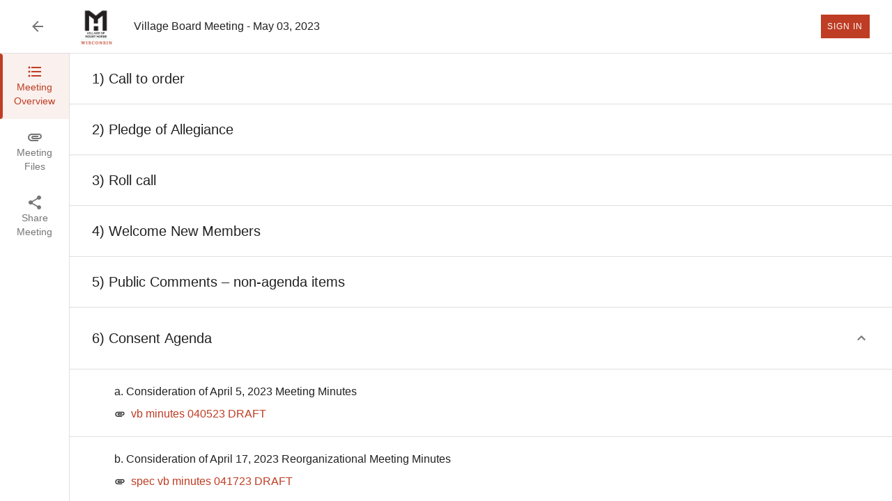

--- FILE ---
content_type: text/html
request_url: https://mounthorebwi.portal.civicclerk.com/event/2177
body_size: 577
content:
<!doctype html><html lang="en"><head><meta charset="utf-8"/><link rel="icon" href="/favicon.ico"/><meta name="viewport" content="viewport-fit=cover,width=device-width,initial-scale=1"/><meta name="theme-color" content="currentColor"/><meta name="description" content="CivicClerk events and agendas for citizens"/><link rel="apple-touch-icon" sizes="180x180" href="/apple-touch-icon.png"/><link rel="icon" type="image/png" sizes="32x32" href="/favicon-32x32.png"/><link rel="icon" type="image/png" sizes="16x16" href="/favicon-16x16.png"/><link rel="manifest" href="/site.webmanifest"/><title>Public Portal • CivicClerk</title><script async src="https://docaccess.com/docbox.js"></script><script defer="defer" src="/static/js/main.de61eaab.js"></script><link href="/static/css/main.671d2fa5.css" rel="stylesheet"></head><body><noscript>You need to enable JavaScript to run this app.</noscript><div id="root"></div><div id="clerk-embed-simple"></div><div id="clerk-embed-subscription"></div><div id="clerk-embed-sidebar"></div><div id="clerk-embed-filter"></div><div id="clerk-embed-listing"></div></body></html>

--- FILE ---
content_type: application/x-javascript
request_url: https://mounthorebwi.portal.civicclerk.com/static/js/628.e9c294c9.chunk.js
body_size: 1943
content:
"use strict";(self.webpackChunkpublicportal=self.webpackChunkpublicportal||[]).push([[628],{24628:(e,t,a)=>{a.d(t,{Ay:()=>N});var o=a(98587),n=a(58168),s=a(65043),i=a(69292),r=a(98610),c=a(67266),d=a(94340),l=a(34535),p=a(98206),u=a(75429),m=a(7034),b=a(55013),A=a(95849),g=a(51347),v=a(92532),y=a(72372);function h(e){return(0,y.Ay)("MuiListItem",e)}const f=(0,v.A)("MuiListItem",["root","container","focusVisible","dense","alignItemsFlexStart","disabled","divider","gutters","padding","button","secondaryAction","selected"]);const C=(0,v.A)("MuiListItemButton",["root","focusVisible","dense","alignItemsFlexStart","disabled","divider","gutters","selected"]);var x=a(8266),I=a(70579);const S=["className"],w=["alignItems","autoFocus","button","children","className","component","components","componentsProps","ContainerComponent","ContainerProps","dense","disabled","disableGutters","disablePadding","divider","focusVisibleClassName","secondaryAction","selected","slotProps","slots"],G=(0,l.Ay)("div",{name:"MuiListItem",slot:"Root",overridesResolver:(e,t)=>{const{ownerState:a}=e;return[t.root,a.dense&&t.dense,"flex-start"===a.alignItems&&t.alignItemsFlexStart,a.divider&&t.divider,!a.disableGutters&&t.gutters,!a.disablePadding&&t.padding,a.button&&t.button,a.hasSecondaryAction&&t.secondaryAction]}})(e=>{let{theme:t,ownerState:a}=e;return(0,n.A)({display:"flex",justifyContent:"flex-start",alignItems:"center",position:"relative",textDecoration:"none",width:"100%",boxSizing:"border-box",textAlign:"left"},!a.disablePadding&&(0,n.A)({paddingTop:8,paddingBottom:8},a.dense&&{paddingTop:4,paddingBottom:4},!a.disableGutters&&{paddingLeft:16,paddingRight:16},!!a.secondaryAction&&{paddingRight:48}),!!a.secondaryAction&&{["& > .".concat(C.root)]:{paddingRight:48}},{["&.".concat(f.focusVisible)]:{backgroundColor:(t.vars||t).palette.action.focus},["&.".concat(f.selected)]:{backgroundColor:t.vars?"rgba(".concat(t.vars.palette.primary.mainChannel," / ").concat(t.vars.palette.action.selectedOpacity,")"):(0,c.X4)(t.palette.primary.main,t.palette.action.selectedOpacity),["&.".concat(f.focusVisible)]:{backgroundColor:t.vars?"rgba(".concat(t.vars.palette.primary.mainChannel," / calc(").concat(t.vars.palette.action.selectedOpacity," + ").concat(t.vars.palette.action.focusOpacity,"))"):(0,c.X4)(t.palette.primary.main,t.palette.action.selectedOpacity+t.palette.action.focusOpacity)}},["&.".concat(f.disabled)]:{opacity:(t.vars||t).palette.action.disabledOpacity}},"flex-start"===a.alignItems&&{alignItems:"flex-start"},a.divider&&{borderBottom:"1px solid ".concat((t.vars||t).palette.divider),backgroundClip:"padding-box"},a.button&&{transition:t.transitions.create("background-color",{duration:t.transitions.duration.shortest}),"&:hover":{textDecoration:"none",backgroundColor:(t.vars||t).palette.action.hover,"@media (hover: none)":{backgroundColor:"transparent"}},["&.".concat(f.selected,":hover")]:{backgroundColor:t.vars?"rgba(".concat(t.vars.palette.primary.mainChannel," / calc(").concat(t.vars.palette.action.selectedOpacity," + ").concat(t.vars.palette.action.hoverOpacity,"))"):(0,c.X4)(t.palette.primary.main,t.palette.action.selectedOpacity+t.palette.action.hoverOpacity),"@media (hover: none)":{backgroundColor:t.vars?"rgba(".concat(t.vars.palette.primary.mainChannel," / ").concat(t.vars.palette.action.selectedOpacity,")"):(0,c.X4)(t.palette.primary.main,t.palette.action.selectedOpacity)}}},a.hasSecondaryAction&&{paddingRight:48})}),P=(0,l.Ay)("li",{name:"MuiListItem",slot:"Container",overridesResolver:(e,t)=>t.container})({position:"relative"}),N=s.forwardRef(function(e,t){const a=(0,p.b)({props:e,name:"MuiListItem"}),{alignItems:c="center",autoFocus:l=!1,button:v=!1,children:y,className:C,component:N,components:k={},componentsProps:L={},ContainerComponent:O="li",ContainerProps:{className:R}={},dense:M=!1,disabled:j=!1,disableGutters:V=!1,disablePadding:F=!1,divider:B=!1,focusVisibleClassName:X,secondaryAction:D,selected:T=!1,slotProps:z={},slots:Y={}}=a,q=(0,o.A)(a.ContainerProps,S),E=(0,o.A)(a,w),H=s.useContext(g.A),J=s.useMemo(()=>({dense:M||H.dense||!1,alignItems:c,disableGutters:V}),[c,H.dense,M,V]),K=s.useRef(null);(0,b.A)(()=>{l&&K.current&&K.current.focus()},[l]);const Q=s.Children.toArray(y),U=Q.length&&(0,m.A)(Q[Q.length-1],["ListItemSecondaryAction"]),W=(0,n.A)({},a,{alignItems:c,autoFocus:l,button:v,dense:J.dense,disabled:j,disableGutters:V,disablePadding:F,divider:B,hasSecondaryAction:U,selected:T}),Z=(e=>{const{alignItems:t,button:a,classes:o,dense:n,disabled:s,disableGutters:i,disablePadding:c,divider:d,hasSecondaryAction:l,selected:p}=e,u={root:["root",n&&"dense",!i&&"gutters",!c&&"padding",d&&"divider",s&&"disabled",a&&"button","flex-start"===t&&"alignItemsFlexStart",l&&"secondaryAction",p&&"selected"],container:["container"]};return(0,r.A)(u,h,o)})(W),$=(0,A.A)(K,t),_=Y.root||k.Root||G,ee=z.root||L.root||{},te=(0,n.A)({className:(0,i.A)(Z.root,ee.className,C),disabled:j},E);let ae=N||"li";return v&&(te.component=N||"div",te.focusVisibleClassName=(0,i.A)(f.focusVisible,X),ae=u.A),U?(ae=te.component||N?ae:"div","li"===O&&("li"===ae?ae="div":"li"===te.component&&(te.component="div")),(0,I.jsx)(g.A.Provider,{value:J,children:(0,I.jsxs)(P,(0,n.A)({as:O,className:(0,i.A)(Z.container,R),ref:$,ownerState:W},q,{children:[(0,I.jsx)(_,(0,n.A)({},ee,!(0,d.A)(_)&&{as:ae,ownerState:(0,n.A)({},W,ee.ownerState)},te,{children:Q})),Q.pop()]}))})):(0,I.jsx)(g.A.Provider,{value:J,children:(0,I.jsxs)(_,(0,n.A)({},ee,{as:ae,ref:$},!(0,d.A)(_)&&{ownerState:(0,n.A)({},W,ee.ownerState)},te,{children:[Q,D&&(0,I.jsx)(x.A,{children:D})]}))})})},8266:(e,t,a)=>{a.d(t,{A:()=>y});var o=a(98587),n=a(58168),s=a(65043),i=a(69292),r=a(98610),c=a(34535),d=a(98206),l=a(51347),p=a(92532),u=a(72372);function m(e){return(0,u.Ay)("MuiListItemSecondaryAction",e)}(0,p.A)("MuiListItemSecondaryAction",["root","disableGutters"]);var b=a(70579);const A=["className"],g=(0,c.Ay)("div",{name:"MuiListItemSecondaryAction",slot:"Root",overridesResolver:(e,t)=>{const{ownerState:a}=e;return[t.root,a.disableGutters&&t.disableGutters]}})(e=>{let{ownerState:t}=e;return(0,n.A)({position:"absolute",right:16,top:"50%",transform:"translateY(-50%)"},t.disableGutters&&{right:0})}),v=s.forwardRef(function(e,t){const a=(0,d.b)({props:e,name:"MuiListItemSecondaryAction"}),{className:c}=a,p=(0,o.A)(a,A),u=s.useContext(l.A),v=(0,n.A)({},a,{disableGutters:u.disableGutters}),y=(e=>{const{disableGutters:t,classes:a}=e,o={root:["root",t&&"disableGutters"]};return(0,r.A)(o,m,a)})(v);return(0,b.jsx)(g,(0,n.A)({className:(0,i.A)(y.root,c),ownerState:v,ref:t},p))});v.muiName="ListItemSecondaryAction";const y=v}}]);
//# sourceMappingURL=628.e9c294c9.chunk.js.map

--- FILE ---
content_type: application/x-javascript
request_url: https://mounthorebwi.portal.civicclerk.com/static/js/346.de449b64.chunk.js
body_size: 18163
content:
"use strict";(self.webpackChunkpublicportal=self.webpackChunkpublicportal||[]).push([[346],{98346:(e,u,t)=>{t.r(u),t.d(u,{default:()=>le});var n=t(65043),a=t(14556),i=t(49145),r=t(32068),o=t(89379);const l=(0,i.n9)(e=>({summary:{width:"100%",justifyContent:"space-between",overflow:"hidden","& .prmbl-grid":{flex:"1 1 auto"}},root:{boxShadow:"none","& .prmbl-accordion-summary":{borderBottom:"1px solid ".concat(e.palette.divider),padding:e.spacing(1,4)},"& .prmbl-accordion-summary:hover":{background:e.palette.action.hover},"& .prmbl-accordion-details":{padding:0,display:"block",minHeight:e.spacing(5)},"&:before":{display:"none"}},buttonOffset:{marginRight:e.spacing(4.5)},accordionIcon:{flexShrink:0},itemTitle:{textAlign:"left",textTransform:"unset",padding:0,letterSpacing:0,"&:hover":{backgroundColor:"transparent"},"& > span":{display:"flex",flexDirection:"column",alignItems:"flex-start"}},itemVoteButton:{[e.breakpoints.down("sm")]:{marginTop:e.spacing(2)},marginLeft:e.spacing(1),flex:"1 0 auto"},indent0:{},indent1:{marginLeft:e.spacing(4),[e.breakpoints.down("md")]:{marginLeft:e.spacing(2)}},indent2:{marginLeft:e.spacing(8),[e.breakpoints.down("md")]:{marginLeft:e.spacing(4)}},indent3:{marginLeft:e.spacing(12),[e.breakpoints.down("md")]:{marginLeft:e.spacing(6)}},indent4:{marginLeft:e.spacing(16),[e.breakpoints.down("md")]:{marginLeft:e.spacing(8)}},indent5:{marginLeft:e.spacing(20),[e.breakpoints.down("md")]:{marginLeft:e.spacing(10)}},attachmentList:{padding:0,margin:e.spacing(1,0,0,0)},attachmentListMargin:{marginTop:e.spacing(2)},attachmentIcon:{paddingRight:e.spacing(1),fill:e.palette.text.primary},attachmentLink:{display:"flex"},itemAttachment:{display:"flex",flexDirection:"row",alignItems:"center"},itemRow:{display:"block"},whiteSpacePreLine:{whiteSpace:"pre-line"},itemRowAlignment:{display:"flex",alignItems:"center"},writtenCommentWrapper:{"& .prmbl-formControl":{margin:e.spacing(1,0)}},writtenCommentInstructions:{fontWeight:e.typography.fontWeightBold},writtenCommentMobileStepper:{"&.MuiStepper-horizontal":{display:"block"}},writtenCommentCharCounter:{textAlign:"right",fontSize:"12px",color:"#666"},speakerSignUpContactInfo:{"& .prmbl-formControl":{margin:e.spacing(1,0)}},speakerSignUpContactReadOnly:{"& .MuiInputBase-root.Mui-readOnly":{color:e.palette.grey[600]},"& .MuiInputBase-input.Mui-readOnly":{cursor:"default"},"& .MuiFormLabel-root":{color:e.palette.grey[600]}}}));var s=t(58575),D=t(93959),d=t(34470),c=t(82974),m=t(42601),p=t(62669),C=t(26049),A=t(51945),F=t(98139),g=t.n(F),v=t(76302),h=t(37794),E=t(83069),f=t(90310),b=t(1608),B=t(70579);const x=(0,i.n9)(e=>({voteDetails:{"&.MuiAccordionSummary-content":{justifyContent:"space-between"},"& .prmbl-expansionPanel-details":{flexDirection:"column","& .prmbl-cardHeader":{"&.MuiTypography-displayBlock":{textAlign:"center"}}}},voteResults:{},voteYes:{background:v.A[800],"& span":{color:e.palette.getContrastText(v.A[800])}},voteNo:{background:h.A[800],"& span":{color:e.palette.getContrastText(h.A[800])}},voteAbstain:{background:E.A.A700,"& span":{color:e.palette.getContrastText(E.A.A700)}},resultTitle:{justifyContent:"center",color:void 0},overview:{marginBottom:e.spacing(2)},voterName:{},voterOrderedList:{top:e.spacing(2),border:"1px solid ".concat(e.palette.divider),borderRadius:e.shape.borderRadius,color:"black"},voterNoBorderList:{border:"0px"},dialog:{background:e.palette.background.default,"& .prmbl-dialog-title":{minHeight:"initial"}},passFailText:{marginLeft:e.spacing(1),padding:e.spacing(.25),borderRadius:e.shape.borderRadius,maxHeight:"1.75rem"},motionText:{overflowWrap:"anywhere","&::-webkit-scrollbar-track":{backgroundColor:e.palette.grey[300],borderRadius:e.shape.borderRadius},"&::-webkit-scrollbar":{width:10},"&::-webkit-scrollbar-thumb":{minHeight:"20px",backgroundColor:e.palette.grey[500],borderRadius:e.shape.borderRadius,"&:vertical":{height:20,width:20},"&:hover":{backgroundColor:e.palette.grey[600]}},"@container mainContainer (width < 900px)":{marginBottom:e.spacing(1),overflow:"hidden",maxHeight:"1.5rem"},"@container mainContainer (width > 900px)":{maxHeight:"5rem",overflow:"auto",width:"100%"}},fadeText:{position:"absolute",bottom:0,left:0,right:0,height:"5rem",background:"linear-gradient(to top, ".concat((0,f.X4)(e.palette.grey[50],.98),", ").concat((0,f.X4)(e.palette.grey[50],0),")"),display:"none","@media (max-width: 900px)":{display:"block"}},expandButton:{display:"none","@media (max-width: 900px)":{display:"inline-block"}},positionRelative:{position:"relative"}})),y=e=>{let{open:u,onClose:t,voteItems:a,isLoading:i}=e;const o=x(),[l,c]=(0,n.useState)(new Set),F=(0,n.useCallback)(e=>{switch(e){case 0:return"Failed";case 1:return"Passed";default:return null}},[]),v=(0,n.useCallback)(e=>{switch(e){case 0:return o.voteNo;case 1:return o.voteYes;default:return""}},[o]);return(0,B.jsxs)(m.A,{title:"Motions/Votes Detail",fullWidth:!0,maxWidth:"md",open:u,onClose:t,sx:{dialog:o.dialog},"aria-busy":i,"aria-describedby":i?"loader-vote-details":void 0,children:[i&&(0,B.jsx)(A.A,{id:"loader-vote-details","aria-label":"Loading Vote Details"}),!i&&(null===a||void 0===a?void 0:a.map((e,u)=>{const t=Boolean(e.secondedBy),n=t?(0,B.jsxs)(r.A,{container:!0,spacing:3,"data-testid":"motionContainer",children:[(0,B.jsxs)(r.A,{xs:12,sm:4,children:[(0,B.jsx)(p.A,{id:"voteYes-".concat(u),"data-testid":"voteYes",classes:{title:o.voteYes,titleText:o.resultTitle},title:"Yes",content:e.yesVotes.length}),(0,B.jsx)(C.A,{id:"YesVoteList-".concat(u),className:g()(o.voterOrderedList,{[o.voterNoBorderList]:0===e.yesVotes.length}),listItems:e.yesVotes.map((t,n)=>({id:"YesVoteList-".concat(u,"-listItem-").concat(n),itemText:{primary:"".concat(n+1,". ").concat(t)},dense:!0,divider:n!==e.yesVotes.length-1}))})]}),(0,B.jsxs)(r.A,{xs:12,sm:4,children:[(0,B.jsx)(p.A,{id:"voteNo-".concat(u),"data-testid":"voteNo",classes:{title:o.voteNo,titleText:o.resultTitle},title:"No",content:e.noVotes.length}),(0,B.jsx)(C.A,{id:"NoVoteList-".concat(u),className:g()(o.voterOrderedList,{[o.voterNoBorderList]:0===e.noVotes.length}),listItems:e.noVotes.map((t,n)=>({id:"NoVoteList-".concat(u,"-listItem-").concat(n),itemText:{primary:"".concat(n+1,". ").concat(t)},dense:!0,divider:n!==e.noVotes.length-1}))})]}),(0,B.jsxs)(r.A,{xs:12,sm:4,children:[(0,B.jsx)(p.A,{id:"voteAbstain-".concat(u),"data-testid":"voteAbstain",classes:{title:o.voteAbstain,titleText:o.resultTitle},title:"Abstain",content:e.abstainVotes.length}),(0,B.jsx)(C.A,{id:"AbstainVoteList-".concat(u),className:g()(o.voterOrderedList,{[o.voterNoBorderList]:0===e.abstainVotes.length}),listItems:e.abstainVotes.map((t,n)=>({id:"AbstainVoteList-".concat(u,"-listItem-").concat(n),itemText:{primary:"".concat(n+1,". ").concat(t)},dense:!0,divider:n!==e.abstainVotes.length-1}))})]})]}):"",i=(0,B.jsxs)(B.Fragment,{children:["Initiated by ",(0,B.jsx)("strong",{children:e.initiatedBy})]}),m=t?(0,B.jsxs)(B.Fragment,{children:[i,", seconded by"," ",(0,B.jsx)("strong",{children:e.secondedBy})]}):i,A=e.passFail>-1;return(0,B.jsx)(s.A,{defaultExpanded:1===a.length,className:o.voteDetails,id:"voteItem-"+u,expandSummary:(0,B.jsxs)(B.Fragment,{children:[(0,B.jsxs)("div",{className:o.positionRelative,children:[(0,B.jsxs)(D.A,{variant:"h6","data-testid":"motionTitle",className:o.motionText,children:["Motion: ",e.motionName]}),!l.has(u)&&e.motionName.length>15&&(0,B.jsx)("div",{className:o.fadeText}),e.motionName.length>15&&(0,B.jsx)(d.A,{onClick:e=>((e,u)=>{e.preventDefault(),c(e=>{const t=new Set(e);return t.has(u)?t.delete(u):t.add(u),t})})(e,u),size:"small",color:"primary",variant:"text",className:o.expandButton,children:l.has(u)?"Read Less":"Read More"})]}),A?(0,B.jsx)(b.A,{className:"".concat(o.passFailText," ").concat(v(e.passFail)),"data-testid":"status",label:(0,B.jsx)(D.A,{variant:"subtitle1",align:"center",children:F(e.passFail)})},"voteChip-".concat(u)):(0,B.jsx)(B.Fragment,{})]}),expandDetails:A?(0,B.jsxs)(B.Fragment,{children:[(0,B.jsx)(D.A,{className:o.overview,variant:"body1",children:m}),n]}):(0,B.jsx)(B.Fragment,{})},u)}))]})};var S=t(2365),k=t(69086),j=t(23861),w=t(85721),I=t(6514),N=t(34646);const P=e=>{let{attachmentId:u,itemAttachment:t,attachmentLink:n,attachmentIcon:a,fileName:i,itemFileType:r}=e;return(0,B.jsx)("li",{className:t,children:(0,B.jsxs)(N.A,{className:n,href:"files/".concat(r,"/").concat(u),"data-testid":"itemAttachmentLink",target:"_blank",children:[(0,B.jsx)(I.A,{className:a}),(0,B.jsx)(D.A,{children:i})]})})};var R=t(30344),O=t(10017),L=t(12379),T=t(20222);let M=function(e){return e[e.InPerson=0]="InPerson",e[e.Online=1]="Online",e[e.Phone=2]="Phone",e}({}),V=function(e){return e[e.Support=0]="Support",e[e.Oppose=1]="Oppose",e[e.Neutral=2]="Neutral",e}({});var q=t(18878),U=t(31409),z=t(160);const W=(0,U.Ay)(L.A),H=e=>{var u;let{onFieldChange:t,isUserLoggedIn:a,cityRef:i,zipRef:r,stateRef:s,addressValues:D,setAddressFields:d,emailRef:c,fullNameRef:m,allowInputEmail:p}=e;const[C,A]=(0,n.useState)(null),F=l(),v=(0,n.useMemo)(()=>({id:"geolocation-with-map",editor:"Map",googleMapsKey:null!==C&&void 0!==C?C:"",onlyValidateOnBlur:!1,className:F.speakerSignUpContactInfo,onClear:()=>{},onChange:e=>{d(u=>(0,o.A)((0,o.A)({},u),e))},fields:{showLabel:!1,showAddress1:!0,showAddress2:!0,showCity:!0,showState:!0,showZipCode:!0},value:D,disabledField:{address1:!1,city:!1,state:!1,zip:!1},error:!0,errorMessage:"",validateFields:{validateAddress1:!1,validateAddress2:!1,validateCity:!1,validateState:!1,validateZipCode:!1},disabled:!1,label:"",required:!1,zipCodePattern:"^[0-9]{5}(?:-[0-9]{4})?$",zipCodePatternMessage:"",address1Props:{readOnly:!0,className:F.speakerSignUpContactReadOnly},helperText:"Use Google Maps to find and enter an address",popoverText:"Use Google Maps to find and enter an address",cityProps:{ref:i,validations:[U.VF],required:!0,readOnly:!0,label:"City",className:F.speakerSignUpContactReadOnly},stateProps:{ref:s,validations:[U.VF],required:!0,readOnly:!0,label:"State",className:F.speakerSignUpContactReadOnly},zipProps:{ref:r,validations:[U.VF],required:!0,readOnly:!0,label:"ZipCode",className:F.speakerSignUpContactReadOnly}}),[C,F.speakerSignUpContactInfo,F.speakerSignUpContactReadOnly,D,i,s,r,d]);return(0,n.useEffect)(()=>{(async()=>{try{var e;const u=(await j.Ir.get("/Settings/GetGoogleMapsKey")).data,t=null!==(e=u.key)&&void 0!==e?e:u.Key;if(!t)throw new Error("Missing google maps key in response");A(t)}catch(u){const e=u instanceof Error?u.message:String(u);(0,k.M8)("Error loading google maps key: ".concat(e),{variant:"error"})}})()},[]),(0,B.jsxs)(B.Fragment,{children:[(0,B.jsx)(W,{label:"Email",fullWidth:!0,id:"emailInput",placeholder:"Email",value:D.email,onChange:t("email"),readOnly:!p&&!!D.email,className:F.speakerSignUpContactReadOnly,required:!0,ref:c,validations:[U.VF,U.au]}),(0,B.jsx)(W,{label:"Full Name",fullWidth:!0,id:"fullName",required:!0,placeholder:"Full Name",value:D.fullName,onChange:t("fullName"),readOnly:a,className:g()({[F.speakerSignUpContactReadOnly]:a}),ref:m,maxLength:201,validations:[U.VF,U.pH,e=>new Promise((u,t)=>{/(?:[A-Za-z\xAA\xB5\xBA\xC0-\xD6\xD8-\xF6\xF8-\u02C1\u02C6-\u02D1\u02E0-\u02E4\u02EC\u02EE\u0370-\u0374\u0376\u0377\u037A-\u037D\u037F\u0386\u0388-\u038A\u038C\u038E-\u03A1\u03A3-\u03F5\u03F7-\u0481\u048A-\u052F\u0531-\u0556\u0559\u0560-\u0588\u05D0-\u05EA\u05EF-\u05F2\u0620-\u064A\u066E\u066F\u0671-\u06D3\u06D5\u06E5\u06E6\u06EE\u06EF\u06FA-\u06FC\u06FF\u0710\u0712-\u072F\u074D-\u07A5\u07B1\u07CA-\u07EA\u07F4\u07F5\u07FA\u0800-\u0815\u081A\u0824\u0828\u0840-\u0858\u0860-\u086A\u0870-\u0887\u0889-\u088E\u08A0-\u08C9\u0904-\u0939\u093D\u0950\u0958-\u0961\u0971-\u0980\u0985-\u098C\u098F\u0990\u0993-\u09A8\u09AA-\u09B0\u09B2\u09B6-\u09B9\u09BD\u09CE\u09DC\u09DD\u09DF-\u09E1\u09F0\u09F1\u09FC\u0A05-\u0A0A\u0A0F\u0A10\u0A13-\u0A28\u0A2A-\u0A30\u0A32\u0A33\u0A35\u0A36\u0A38\u0A39\u0A59-\u0A5C\u0A5E\u0A72-\u0A74\u0A85-\u0A8D\u0A8F-\u0A91\u0A93-\u0AA8\u0AAA-\u0AB0\u0AB2\u0AB3\u0AB5-\u0AB9\u0ABD\u0AD0\u0AE0\u0AE1\u0AF9\u0B05-\u0B0C\u0B0F\u0B10\u0B13-\u0B28\u0B2A-\u0B30\u0B32\u0B33\u0B35-\u0B39\u0B3D\u0B5C\u0B5D\u0B5F-\u0B61\u0B71\u0B83\u0B85-\u0B8A\u0B8E-\u0B90\u0B92-\u0B95\u0B99\u0B9A\u0B9C\u0B9E\u0B9F\u0BA3\u0BA4\u0BA8-\u0BAA\u0BAE-\u0BB9\u0BD0\u0C05-\u0C0C\u0C0E-\u0C10\u0C12-\u0C28\u0C2A-\u0C39\u0C3D\u0C58-\u0C5A\u0C5D\u0C60\u0C61\u0C80\u0C85-\u0C8C\u0C8E-\u0C90\u0C92-\u0CA8\u0CAA-\u0CB3\u0CB5-\u0CB9\u0CBD\u0CDD\u0CDE\u0CE0\u0CE1\u0CF1\u0CF2\u0D04-\u0D0C\u0D0E-\u0D10\u0D12-\u0D3A\u0D3D\u0D4E\u0D54-\u0D56\u0D5F-\u0D61\u0D7A-\u0D7F\u0D85-\u0D96\u0D9A-\u0DB1\u0DB3-\u0DBB\u0DBD\u0DC0-\u0DC6\u0E01-\u0E30\u0E32\u0E33\u0E40-\u0E46\u0E81\u0E82\u0E84\u0E86-\u0E8A\u0E8C-\u0EA3\u0EA5\u0EA7-\u0EB0\u0EB2\u0EB3\u0EBD\u0EC0-\u0EC4\u0EC6\u0EDC-\u0EDF\u0F00\u0F40-\u0F47\u0F49-\u0F6C\u0F88-\u0F8C\u1000-\u102A\u103F\u1050-\u1055\u105A-\u105D\u1061\u1065\u1066\u106E-\u1070\u1075-\u1081\u108E\u10A0-\u10C5\u10C7\u10CD\u10D0-\u10FA\u10FC-\u1248\u124A-\u124D\u1250-\u1256\u1258\u125A-\u125D\u1260-\u1288\u128A-\u128D\u1290-\u12B0\u12B2-\u12B5\u12B8-\u12BE\u12C0\u12C2-\u12C5\u12C8-\u12D6\u12D8-\u1310\u1312-\u1315\u1318-\u135A\u1380-\u138F\u13A0-\u13F5\u13F8-\u13FD\u1401-\u166C\u166F-\u167F\u1681-\u169A\u16A0-\u16EA\u16F1-\u16F8\u1700-\u1711\u171F-\u1731\u1740-\u1751\u1760-\u176C\u176E-\u1770\u1780-\u17B3\u17D7\u17DC\u1820-\u1878\u1880-\u1884\u1887-\u18A8\u18AA\u18B0-\u18F5\u1900-\u191E\u1950-\u196D\u1970-\u1974\u1980-\u19AB\u19B0-\u19C9\u1A00-\u1A16\u1A20-\u1A54\u1AA7\u1B05-\u1B33\u1B45-\u1B4C\u1B83-\u1BA0\u1BAE\u1BAF\u1BBA-\u1BE5\u1C00-\u1C23\u1C4D-\u1C4F\u1C5A-\u1C7D\u1C80-\u1C8A\u1C90-\u1CBA\u1CBD-\u1CBF\u1CE9-\u1CEC\u1CEE-\u1CF3\u1CF5\u1CF6\u1CFA\u1D00-\u1DBF\u1E00-\u1F15\u1F18-\u1F1D\u1F20-\u1F45\u1F48-\u1F4D\u1F50-\u1F57\u1F59\u1F5B\u1F5D\u1F5F-\u1F7D\u1F80-\u1FB4\u1FB6-\u1FBC\u1FBE\u1FC2-\u1FC4\u1FC6-\u1FCC\u1FD0-\u1FD3\u1FD6-\u1FDB\u1FE0-\u1FEC\u1FF2-\u1FF4\u1FF6-\u1FFC\u2071\u207F\u2090-\u209C\u2102\u2107\u210A-\u2113\u2115\u2119-\u211D\u2124\u2126\u2128\u212A-\u212D\u212F-\u2139\u213C-\u213F\u2145-\u2149\u214E\u2183\u2184\u2C00-\u2CE4\u2CEB-\u2CEE\u2CF2\u2CF3\u2D00-\u2D25\u2D27\u2D2D\u2D30-\u2D67\u2D6F\u2D80-\u2D96\u2DA0-\u2DA6\u2DA8-\u2DAE\u2DB0-\u2DB6\u2DB8-\u2DBE\u2DC0-\u2DC6\u2DC8-\u2DCE\u2DD0-\u2DD6\u2DD8-\u2DDE\u2E2F\u3005\u3006\u3031-\u3035\u303B\u303C\u3041-\u3096\u309D-\u309F\u30A1-\u30FA\u30FC-\u30FF\u3105-\u312F\u3131-\u318E\u31A0-\u31BF\u31F0-\u31FF\u3400-\u4DBF\u4E00-\uA48C\uA4D0-\uA4FD\uA500-\uA60C\uA610-\uA61F\uA62A\uA62B\uA640-\uA66E\uA67F-\uA69D\uA6A0-\uA6E5\uA717-\uA71F\uA722-\uA788\uA78B-\uA7CD\uA7D0\uA7D1\uA7D3\uA7D5-\uA7DC\uA7F2-\uA801\uA803-\uA805\uA807-\uA80A\uA80C-\uA822\uA840-\uA873\uA882-\uA8B3\uA8F2-\uA8F7\uA8FB\uA8FD\uA8FE\uA90A-\uA925\uA930-\uA946\uA960-\uA97C\uA984-\uA9B2\uA9CF\uA9E0-\uA9E4\uA9E6-\uA9EF\uA9FA-\uA9FE\uAA00-\uAA28\uAA40-\uAA42\uAA44-\uAA4B\uAA60-\uAA76\uAA7A\uAA7E-\uAAAF\uAAB1\uAAB5\uAAB6\uAAB9-\uAABD\uAAC0\uAAC2\uAADB-\uAADD\uAAE0-\uAAEA\uAAF2-\uAAF4\uAB01-\uAB06\uAB09-\uAB0E\uAB11-\uAB16\uAB20-\uAB26\uAB28-\uAB2E\uAB30-\uAB5A\uAB5C-\uAB69\uAB70-\uABE2\uAC00-\uD7A3\uD7B0-\uD7C6\uD7CB-\uD7FB\uF900-\uFA6D\uFA70-\uFAD9\uFB00-\uFB06\uFB13-\uFB17\uFB1D\uFB1F-\uFB28\uFB2A-\uFB36\uFB38-\uFB3C\uFB3E\uFB40\uFB41\uFB43\uFB44\uFB46-\uFBB1\uFBD3-\uFD3D\uFD50-\uFD8F\uFD92-\uFDC7\uFDF0-\uFDFB\uFE70-\uFE74\uFE76-\uFEFC\uFF21-\uFF3A\uFF41-\uFF5A\uFF66-\uFFBE\uFFC2-\uFFC7\uFFCA-\uFFCF\uFFD2-\uFFD7\uFFDA-\uFFDC]|\uD800[\uDC00-\uDC0B\uDC0D-\uDC26\uDC28-\uDC3A\uDC3C\uDC3D\uDC3F-\uDC4D\uDC50-\uDC5D\uDC80-\uDCFA\uDE80-\uDE9C\uDEA0-\uDED0\uDF00-\uDF1F\uDF2D-\uDF40\uDF42-\uDF49\uDF50-\uDF75\uDF80-\uDF9D\uDFA0-\uDFC3\uDFC8-\uDFCF]|\uD801[\uDC00-\uDC9D\uDCB0-\uDCD3\uDCD8-\uDCFB\uDD00-\uDD27\uDD30-\uDD63\uDD70-\uDD7A\uDD7C-\uDD8A\uDD8C-\uDD92\uDD94\uDD95\uDD97-\uDDA1\uDDA3-\uDDB1\uDDB3-\uDDB9\uDDBB\uDDBC\uDDC0-\uDDF3\uDE00-\uDF36\uDF40-\uDF55\uDF60-\uDF67\uDF80-\uDF85\uDF87-\uDFB0\uDFB2-\uDFBA]|\uD802[\uDC00-\uDC05\uDC08\uDC0A-\uDC35\uDC37\uDC38\uDC3C\uDC3F-\uDC55\uDC60-\uDC76\uDC80-\uDC9E\uDCE0-\uDCF2\uDCF4\uDCF5\uDD00-\uDD15\uDD20-\uDD39\uDD80-\uDDB7\uDDBE\uDDBF\uDE00\uDE10-\uDE13\uDE15-\uDE17\uDE19-\uDE35\uDE60-\uDE7C\uDE80-\uDE9C\uDEC0-\uDEC7\uDEC9-\uDEE4\uDF00-\uDF35\uDF40-\uDF55\uDF60-\uDF72\uDF80-\uDF91]|\uD803[\uDC00-\uDC48\uDC80-\uDCB2\uDCC0-\uDCF2\uDD00-\uDD23\uDD4A-\uDD65\uDD6F-\uDD85\uDE80-\uDEA9\uDEB0\uDEB1\uDEC2-\uDEC4\uDF00-\uDF1C\uDF27\uDF30-\uDF45\uDF70-\uDF81\uDFB0-\uDFC4\uDFE0-\uDFF6]|\uD804[\uDC03-\uDC37\uDC71\uDC72\uDC75\uDC83-\uDCAF\uDCD0-\uDCE8\uDD03-\uDD26\uDD44\uDD47\uDD50-\uDD72\uDD76\uDD83-\uDDB2\uDDC1-\uDDC4\uDDDA\uDDDC\uDE00-\uDE11\uDE13-\uDE2B\uDE3F\uDE40\uDE80-\uDE86\uDE88\uDE8A-\uDE8D\uDE8F-\uDE9D\uDE9F-\uDEA8\uDEB0-\uDEDE\uDF05-\uDF0C\uDF0F\uDF10\uDF13-\uDF28\uDF2A-\uDF30\uDF32\uDF33\uDF35-\uDF39\uDF3D\uDF50\uDF5D-\uDF61\uDF80-\uDF89\uDF8B\uDF8E\uDF90-\uDFB5\uDFB7\uDFD1\uDFD3]|\uD805[\uDC00-\uDC34\uDC47-\uDC4A\uDC5F-\uDC61\uDC80-\uDCAF\uDCC4\uDCC5\uDCC7\uDD80-\uDDAE\uDDD8-\uDDDB\uDE00-\uDE2F\uDE44\uDE80-\uDEAA\uDEB8\uDF00-\uDF1A\uDF40-\uDF46]|\uD806[\uDC00-\uDC2B\uDCA0-\uDCDF\uDCFF-\uDD06\uDD09\uDD0C-\uDD13\uDD15\uDD16\uDD18-\uDD2F\uDD3F\uDD41\uDDA0-\uDDA7\uDDAA-\uDDD0\uDDE1\uDDE3\uDE00\uDE0B-\uDE32\uDE3A\uDE50\uDE5C-\uDE89\uDE9D\uDEB0-\uDEF8\uDFC0-\uDFE0]|\uD807[\uDC00-\uDC08\uDC0A-\uDC2E\uDC40\uDC72-\uDC8F\uDD00-\uDD06\uDD08\uDD09\uDD0B-\uDD30\uDD46\uDD60-\uDD65\uDD67\uDD68\uDD6A-\uDD89\uDD98\uDEE0-\uDEF2\uDF02\uDF04-\uDF10\uDF12-\uDF33\uDFB0]|\uD808[\uDC00-\uDF99]|\uD809[\uDC80-\uDD43]|\uD80B[\uDF90-\uDFF0]|[\uD80C\uD80E\uD80F\uD81C-\uD820\uD822\uD840-\uD868\uD86A-\uD86C\uD86F-\uD872\uD874-\uD879\uD880-\uD883\uD885-\uD887][\uDC00-\uDFFF]|\uD80D[\uDC00-\uDC2F\uDC41-\uDC46\uDC60-\uDFFF]|\uD810[\uDC00-\uDFFA]|\uD811[\uDC00-\uDE46]|\uD818[\uDD00-\uDD1D]|\uD81A[\uDC00-\uDE38\uDE40-\uDE5E\uDE70-\uDEBE\uDED0-\uDEED\uDF00-\uDF2F\uDF40-\uDF43\uDF63-\uDF77\uDF7D-\uDF8F]|\uD81B[\uDD40-\uDD6C\uDE40-\uDE7F\uDF00-\uDF4A\uDF50\uDF93-\uDF9F\uDFE0\uDFE1\uDFE3]|\uD821[\uDC00-\uDFF7]|\uD823[\uDC00-\uDCD5\uDCFF-\uDD08]|\uD82B[\uDFF0-\uDFF3\uDFF5-\uDFFB\uDFFD\uDFFE]|\uD82C[\uDC00-\uDD22\uDD32\uDD50-\uDD52\uDD55\uDD64-\uDD67\uDD70-\uDEFB]|\uD82F[\uDC00-\uDC6A\uDC70-\uDC7C\uDC80-\uDC88\uDC90-\uDC99]|\uD835[\uDC00-\uDC54\uDC56-\uDC9C\uDC9E\uDC9F\uDCA2\uDCA5\uDCA6\uDCA9-\uDCAC\uDCAE-\uDCB9\uDCBB\uDCBD-\uDCC3\uDCC5-\uDD05\uDD07-\uDD0A\uDD0D-\uDD14\uDD16-\uDD1C\uDD1E-\uDD39\uDD3B-\uDD3E\uDD40-\uDD44\uDD46\uDD4A-\uDD50\uDD52-\uDEA5\uDEA8-\uDEC0\uDEC2-\uDEDA\uDEDC-\uDEFA\uDEFC-\uDF14\uDF16-\uDF34\uDF36-\uDF4E\uDF50-\uDF6E\uDF70-\uDF88\uDF8A-\uDFA8\uDFAA-\uDFC2\uDFC4-\uDFCB]|\uD837[\uDF00-\uDF1E\uDF25-\uDF2A]|\uD838[\uDC30-\uDC6D\uDD00-\uDD2C\uDD37-\uDD3D\uDD4E\uDE90-\uDEAD\uDEC0-\uDEEB]|\uD839[\uDCD0-\uDCEB\uDDD0-\uDDED\uDDF0\uDFE0-\uDFE6\uDFE8-\uDFEB\uDFED\uDFEE\uDFF0-\uDFFE]|\uD83A[\uDC00-\uDCC4\uDD00-\uDD43\uDD4B]|\uD83B[\uDE00-\uDE03\uDE05-\uDE1F\uDE21\uDE22\uDE24\uDE27\uDE29-\uDE32\uDE34-\uDE37\uDE39\uDE3B\uDE42\uDE47\uDE49\uDE4B\uDE4D-\uDE4F\uDE51\uDE52\uDE54\uDE57\uDE59\uDE5B\uDE5D\uDE5F\uDE61\uDE62\uDE64\uDE67-\uDE6A\uDE6C-\uDE72\uDE74-\uDE77\uDE79-\uDE7C\uDE7E\uDE80-\uDE89\uDE8B-\uDE9B\uDEA1-\uDEA3\uDEA5-\uDEA9\uDEAB-\uDEBB]|\uD869[\uDC00-\uDEDF\uDF00-\uDFFF]|\uD86D[\uDC00-\uDF39\uDF40-\uDFFF]|\uD86E[\uDC00-\uDC1D\uDC20-\uDFFF]|\uD873[\uDC00-\uDEA1\uDEB0-\uDFFF]|\uD87A[\uDC00-\uDFE0\uDFF0-\uDFFF]|\uD87B[\uDC00-\uDE5D]|\uD87E[\uDC00-\uDE1D]|\uD884[\uDC00-\uDF4A\uDF50-\uDFFF]|\uD888[\uDC00-\uDFAF])/.test(e)?u({error:!1,validationName:"ValidationFullName"}):t({error:!0,message:"Name must contain at least one letter.",validationName:"ValidationFullName"})})]}),(0,B.jsx)(z.A,(0,o.A)({},v)),(0,B.jsx)(L.A,{label:"Organization",fullWidth:!0,id:"organization",placeholder:"Organization",value:D.organization,onChange:t("organization")}),(0,B.jsx)(q.A,{label:"Phone Number",fullWidth:!0,id:"phoneNumber",placeholder:"(555) 555-5555",value:null!==(u=D.phoneNumber)&&void 0!==u?u:"",onChange:t("phoneNumber")})]})},Y=(0,U.Ay)(L.A),K=e=>{var u;let{open:t,onClose:i,onSuccess:l,item:s,eventId:c}=e;const{enqueueSnackbar:p}=(0,k.dh)(),C=(0,a.wA)(),A=(0,a.d4)(e=>e.oidc.user),F=(0,n.useRef)(null),g=(0,n.useRef)(null),v=(0,n.useRef)(null),h=(0,n.useRef)(null),E=(0,n.useRef)(null),f=(0,n.useRef)(null),b=(0,n.useRef)(null),x=!!A,[y,S]=(0,n.useState)(null),[j,w]=(0,n.useState)(x?"details":"email"),[I,N]=(0,n.useState)(""),[P,R]=(0,n.useState)(M.InPerson),[V,q]=(0,n.useState)(!1),[z,W]=(0,n.useState)({address1:"",address2:"",city:"",email:"",fullName:"",languageInterpreter:"",latitude:null,longitude:null,organization:"",phoneNumber:"",state:"",zip:""});(0,n.useEffect)(()=>{if(null!==A&&void 0!==A&&A.profile){const e="".concat(A.profile.given_name||""," ").concat(A.profile.family_name||"").trim();W(u=>(0,o.A)((0,o.A)({},u),{},{fullName:e,email:A.profile.email||""})),w("details")}},[A]),(0,n.useEffect)(()=>{t||(w(x?"details":"email"),S(null),N(""))},[t,x]);const K=(e,u)=>t=>{W(n=>(0,o.A)((0,o.A)({},n),{},{[e]:t?t.target.value:u}))},G=(0,n.useCallback)(e=>{R(Number(e.target.value))},[]),_=(0,n.useCallback)(e=>{q("yes"===e.target.value)},[]),Z=async()=>{var e;const{email:u}=z;if((await Promise.all([null===(e=v.current)||void 0===e?void 0:e.validate()])).some(e=>null===e||void 0===e?void 0:e.error))p("Please enter a valid email address.",{variant:"error"});else try{const e=await C((0,T.Rj)({eventId:c,email:u,itemId:s.id}));S(e),p("Email Validation Code Sent",{variant:"info"}),w("verify")}catch(t){const e=t instanceof Error?t.message:"Failed to send code. Please try again.";p(e,{variant:"error"})}},X=async()=>{var e;const{email:u}=z;if((await Promise.all([null===(e=g.current)||void 0===e?void 0:e.validate()])).some(e=>null===e||void 0===e?void 0:e.error)||null===y)p("Please enter a valid email address.",{variant:"error"});else if(/^\d{6}$/.test(I))try{await C((0,T.lq)({verificationCode:I,email:u,speakerRequestId:y})),p("Email verified successfully!",{variant:"success"}),w("details")}catch(t){p("Invalid or expired code.",{variant:"error"})}else p("Enter a 6-digit code.",{variant:"error"})},$=x||"details"===j?(0,B.jsx)(d.A,{color:"primary","data-testid":"SpeakerSignupSubmit",onClick:async()=>{var e,u,t,n,a;const r=await Promise.all([null===(e=F.current)||void 0===e?void 0:e.validate(),null===(u=f.current)||void 0===u?void 0:u.validate(),null===(t=b.current)||void 0===t?void 0:t.validate(),null===(n=E.current)||void 0===n?void 0:n.validate(),null===(a=h.current)||void 0===a?void 0:a.validate()]),{address1:o,address2:D,city:d,email:m,fullName:A,languageInterpreter:g,organization:v,phoneNumber:B,state:x,zip:y}=z;if(r.some(e=>null===e||void 0===e?void 0:e.error))p("Please double check the field(s) and try again.",{variant:"error"});else try{await C((0,T.D4)({eventId:c,name:null!==A&&void 0!==A?A:"",address:o,address2:D,city:d,state:x,zipCode:y,organization:v,phoneNumber:B,email:m,participationMethod:P,itemId:s.id,isInterpreterRequired:V,interpreterLanguage:V?g:void 0})),p("Your request to speak has been submitted!",{variant:"success"}),l(),i()}catch(S){const e=S instanceof Error?S.message:"Failed to submit request. Please try again later.";p(e,{variant:"error"})}},children:"Submit"},"submit"):"email"===j?(0,B.jsx)(d.A,{color:"primary",onClick:Z,children:"Send Code"},"sendEmail"):"verify"===j?(0,B.jsx)(d.A,{color:"primary",onClick:X,children:"Verify Code"},"verifyCode"):null;return(0,B.jsxs)(m.A,{open:t,onClose:i,title:"Speaker Sign-Up",maxWidth:"lg",actions:[$,(0,B.jsx)(d.A,{onClick:i,children:"Cancel"},"cancel")],children:[!x&&"email"===j&&(0,B.jsxs)(B.Fragment,{children:[(0,B.jsx)(D.A,{variant:"body2",children:"Enter your email address and we\u2019ll send you a verification code to complete your speaker sign-up request."}),(0,B.jsx)(Y,{label:"Email",fullWidth:!0,id:"emailInput",placeholder:"Email",value:z.email,onChange:K("email"),onKeyUp:e=>{"Enter"===e.key&&Z()},onlyValidateOnBlur:!0,required:!0,ref:v,validations:[U.VF,U.au]})]}),!x&&"verify"===j&&(0,B.jsxs)(B.Fragment,{children:[(0,B.jsx)(D.A,{variant:"body2",children:(0,B.jsxs)(B.Fragment,{children:["A 6-digit verification code has been sent to your email:",(0,B.jsxs)("b",{children:[" ",null!==(u=z.email)&&void 0!==u?u:""]}),". Please enter it below."]})}),(0,B.jsx)(Y,{label:"Verification Code",fullWidth:!0,id:"verificationCode",placeholder:"000000",value:I,onlyValidateOnBlur:!0,onChange:e=>{var u;return N(null===(u=e.target)||void 0===u?void 0:u.value)},inputProps:{maxLength:6},onKeyDown:e=>{"Enter"===e.key&&X()},required:!0,validations:[U.VF]})]}),(x||"details"===j)&&(0,B.jsxs)(B.Fragment,{children:[(0,B.jsx)(H,{isUserLoggedIn:x,onFieldChange:K,setAddressFields:W,cityRef:F,stateRef:f,zipRef:b,addressValues:z,emailRef:h,fullNameRef:E,allowInputEmail:!1}),(0,B.jsx)(r.A,{container:!0,spacing:1,children:(0,B.jsx)(r.A,{xs:12,children:(0,B.jsx)(O.A,{name:"ParticipationMethod",label:"Participation Method",value:P.toString(),onChange:G,options:[{id:"participation-inperson",value:M.InPerson.toString(),label:"In Person"},{id:"participation-online",value:M.Online.toString(),label:"Online"},{id:"participation-phone",value:M.Phone.toString(),label:"Phone"}]})})}),s.enableInterpreterServicesOption&&(0,B.jsxs)(B.Fragment,{children:[(0,B.jsx)(r.A,{xs:12,children:(0,B.jsx)(O.A,{name:"LanguageInterpreter",label:"Do you need a language interpreter?",value:V?"yes":"no",onChange:_,options:[{id:"language-interpreter-yes",value:"yes",label:"Yes"},{id:"language-interpreter-no",value:"no",label:"No"}]})}),V&&(0,B.jsx)(L.A,{label:"Please specify the language (e.g., Spanish, ASL)",fullWidth:!0,id:"languageInterpreterDescription",placeholder:"Language",onChange:e=>K("languageInterpreter")(e),value:z.languageInterpreter})]})]})]})};var G=t(32244),_=t(10842),Z=t(14812),X=t(65816),$=t(70567),Q=t(86691),J=t(90722),ee=t(5070);const ue=(0,U.Ay)(L.A),te=e=>{let{open:u,onClose:t,item:i,eventId:s,allowAttachments:c}=e;const{enqueueSnackbar:p}=(0,k.dh)(),C=(0,a.wA)(),A=(0,a.d4)(e=>e.oidc.user),F=(0,a.d4)(e=>e.portalCustomization),v=l(),[h,E]=(0,n.useState)(V.Support),[f,b]=(0,n.useState)(!1),[x,y]=(0,n.useState)(""),[S,I]=(0,n.useState)({address1:"",address2:"",city:"",email:"",fullName:"",languageInterpreter:"",latitude:null,longitude:null,organization:"",phoneNumber:"",state:"",zip:""}),N=(0,$.A)(),P=(0,Q.A)(N.breakpoints.down("md")),[R,L]=(0,n.useState)(0),[M,q]=(0,n.useState)(!1),[z,W]=(0,n.useState)([{label:"Contact Information",completed:!1},{label:"Written Comment",completed:!1},{label:"Policy and Procedures",completed:!1,disabled:!0}]),[Y,K]=(0,n.useState)(null),[G,_]=(0,n.useState)(null),[te,ne]=(0,n.useState)([]),[ae,ie]=(0,n.useState)({error:!1,errorMessage:""}),re=(0,n.useRef)(null),oe=(0,n.useRef)(),le=(0,n.useRef)(null),se=(0,n.useRef)(null),De=(0,n.useRef)(null),de=(0,n.useRef)(null),ce=(0,n.useRef)(null),me=!!A;(0,n.useEffect)(()=>{if(c&&1===R){const u=document.getElementById("file-upload-comment-files");if(u){var e;const t=u.querySelector("h6");if(t&&null!==(e=t.textContent)&&void 0!==e&&e.includes("Click to upload")){const e=t.querySelector("span");e&&e.nextSibling&&e.nextSibling.nodeType===Node.TEXT_NODE&&(e.nextSibling.textContent=" or drag and drop file here")}}}},[c,R]);(0,n.useEffect)(()=>{if(null!==A&&void 0!==A&&A.profile){const e="".concat(A.profile.given_name||""," ").concat(A.profile.family_name||"").trim();I(u=>(0,o.A)((0,o.A)({},u),{},{fullName:e,email:A.profile.email||""}))}},[A]),(0,n.useEffect)(()=>{null!==A&&void 0!==A&&A.profile||(async()=>{try{var e;const u=(await j.Ir.get("/Settings/GetGoogleReCaptchaKey")).data,t=null!==(e=u.siteKey)&&void 0!==e?e:u.SiteKey;if(!t)throw new Error("Missing site key in response");_(t)}catch(u){const e=u instanceof Error?u.message:String(u);p("Error loading reCAPTCHA key: ".concat(e),{variant:"error"})}})()},[A,p]),(0,n.useEffect)(()=>{var e;2!==R||!G||null!==A&&void 0!==A&&A.profile||(null===(e=re.current)||void 0===e||e.reset(),K(null))},[R,G,null===A||void 0===A?void 0:A.profile]);const pe=(0,n.useCallback)(e=>{const u=e.target.value,t=Number(u);E(t)},[]),Ce=async()=>{const{address1:e,address2:u,city:n,state:a,zip:r,fullName:o,email:l,organization:D,phoneNumber:d}=S;try{let m=null;if(1===te.length){const e=te[0];m=await new Promise((u,t)=>{const n=new FileReader;n.onload=()=>{var t,a;u({fileName:null!==(t=e.name)&&void 0!==t?t:"",fileContent:n.result.split(",")[1],fileSize:"number"===typeof e.size?e.size:0,contentType:null!==(a=e.type)&&void 0!==a?a:"application/octet-stream"})},n.onerror=t,n.readAsDataURL(e)})}const A=await C((0,T.QR)({eventId:s,name:null!==o&&void 0!==o?o:"",address1:e,address2:u,state:a,city:n,zipCode:r,organization:D,phoneNumber:d,email:l,positionMethod:h,itemId:null===i||void 0===i?void 0:i.id,comment:x,file:m||void 0}));var c;if(!A.success)return null===(c=re.current)||void 0===c||c.reset(),K(null),void p(A.error||"Submission failed. Please try again.",{variant:"error"});p("Written Comment Has Been Submitted!",{variant:"success"}),t()}catch(g){var m,A,F;null===(m=re.current)||void 0===m||m.reset(),K(null);const e=g,u=(null===(A=e.response)||void 0===A||null===(F=A.data)||void 0===F?void 0:F.error)||e.message||"Submission error";p(u,{variant:"error"})}},Ae=async()=>{var e,u,t,n,a,i;return(await Promise.all([null===(e=ce.current)||void 0===e?void 0:e.validate(),null===(u=se.current)||void 0===u?void 0:u.validate(),null===(t=oe.current)||void 0===t?void 0:t.validate(),null===(n=le.current)||void 0===n?void 0:n.validate(),null===(a=de.current)||void 0===a?void 0:a.validate(),null===(i=De.current)||void 0===i?void 0:i.validate()])).some(e=>null===e||void 0===e?void 0:e.error)},Fe=()=>{const e=[...z];e[R].completed||(e[R].completed=!0),R<z.length-1&&e[R].completed&&L(R+1),W(e)},ge=async()=>{try{const e=await C((0,T.W7)(Y));return!!e.success||(p(e.error||"Failed to verify reCAPTCHA. Please try again.",{variant:"error"}),!1)}catch(t){var e,u;const n=t,a=(null===(e=n.response)||void 0===e||null===(u=e.data)||void 0===u?void 0:u.error)||n.message||"Captcha verification error";return p(a,{variant:"error"}),!1}};return(0,B.jsx)(m.A,{open:u,onClose:t,title:"Written Comment",maxWidth:"lg",actions:[(0,B.jsx)(d.A,{color:"primary",disabled:M||2===R&&(!f||!(null!==A&&void 0!==A&&A.profile)&&(!Y||""===Y)),onClick:async()=>{if(!M){if(await Ae())return p("Please double check the field(s) and try again.",{variant:"error"}),void q(!1);if(Fe(),2===R){if(q(!0),null===A||void 0===A||!A.profile){if(!G)return p("Captcha is required but not available. Please try again later.",{variant:"error"}),void q(!1);if(!Y)return p("Please complete the captcha.",{variant:"error"}),void q(!1);if(!await ge())return void q(!1)}await Ce(),q(!1)}}},children:2!==R?"Next":"Submit"},"save"),(0,B.jsx)(d.A,{disabled:0===R,onClick:()=>L(R-1),children:"Back"},"back"),(0,B.jsx)(d.A,{onClick:t,children:"Cancel"},"cancel")],children:(0,B.jsxs)(r.A,{container:!0,spacing:0,className:v.writtenCommentWrapper,children:[(0,B.jsx)(r.A,{xs:12,className:g()({[v.writtenCommentMobileStepper]:P}),children:(0,B.jsx)(Z.A,{activeStep:R,steps:z})}),0===R&&(0,B.jsx)(B.Fragment,{children:(0,B.jsx)(H,{isUserLoggedIn:me,onFieldChange:(e,u)=>t=>{I(n=>(0,o.A)((0,o.A)({},n),{},{[e]:t?t.target.value:u}))},setAddressFields:I,cityRef:le,stateRef:De,zipRef:de,addressValues:S,emailRef:se,fullNameRef:ce,allowInputEmail:!0})}),1===R&&(0,B.jsxs)(r.A,{container:!0,spacing:1,xs:12,children:[(null===F||void 0===F?void 0:F.writtenCommentInstructions)&&(0,B.jsxs)(r.A,{xs:12,children:[(0,B.jsx)(r.A,{xs:12,children:(0,B.jsx)(D.A,{variant:"caption",gutterBottom:!0,color:"primary",className:v.writtenCommentInstructions,children:"Instructions"})}),(0,w.Ay)(null===F||void 0===F?void 0:F.writtenCommentInstructions)]}),(0,B.jsx)(r.A,{xs:12,children:(0,B.jsx)(O.A,{name:"position",label:"What is your position on this item?",value:h.toString(),onChange:pe,options:[{id:"position-support",value:V.Support.toString(),label:"For / Support"},{id:"position-Oppose",value:V.Oppose.toString(),label:"Against / Oppose"},{id:"position-Neutral",value:V.Neutral.toString(),label:"Neutral / Informational only"}]})}),(0,B.jsxs)(r.A,{xs:12,children:[(0,B.jsx)(ue,{validations:[U.VF,U.pH],ref:oe,id:"comment",label:"Comment",fullWidth:!0,required:!0,multiline:!0,minRows:5,value:x,maxLength:null===F||void 0===F?void 0:F.writtenCommentCharacterLimit,counter:!0,onChange:e=>y(e.target.value)}),(0,B.jsxs)("div",{className:v.writtenCommentCharCounter,children:[x.length,"/",null===F||void 0===F?void 0:F.writtenCommentCharacterLimit]})]}),c&&(0,B.jsx)(r.A,{xs:12,children:(0,B.jsx)(ee.A,{id:"file-upload-comment-files",label:"Attach Supporting Document",filesUploaded:te.map(e=>e),multiple:!1,onDrop:e=>{const u=[".pdf",".jpeg",".jpg",".png",".txt",".rtf"];if(te.length+e.length>1)return void ie({error:!0,errorMessage:"Only one attachment is allowed per submission."});if(e.filter(e=>{const t=e.name.toLowerCase();return!u.some(e=>t.endsWith(e))}).length>0)return void ie({error:!0,errorMessage:"Oops! The selected file type is not allowed. Only the following files with extension ("+u.join(", ")+") are accepted."});e.filter(e=>e.size>10485760).length>0?ie({error:!0,errorMessage:"Oops! The selected file exceeds the 10 MB limit and cannot be uploaded. Please choose a smaller file."}):(ie({error:!1,errorMessage:""}),ne(u=>u.concat(e)))},onDelete:(e,u)=>{const t=te.indexOf(e),n=te.slice(0);n.splice(t,1),ne(n),n.length<=10&&ie({error:!1,errorMessage:""})},error:ae.error,errorMessage:ae.errorMessage,helperText:"Attachment may be of the following file types - .pdf, .jpeg, .png, .txt, or .rtf and may not exceed a maximum size of 10 MB."})})]}),2===R&&(0,B.jsxs)(B.Fragment,{children:[(null===F||void 0===F?void 0:F.policiesAndProceduresText)&&(0,B.jsx)(r.A,{xs:12,children:(0,B.jsx)(D.A,{id:"AnnouncementWrappers",children:(0,w.Ay)(null===F||void 0===F?void 0:F.policiesAndProceduresText)})}),(0,B.jsx)(r.A,{xs:12,children:(0,B.jsx)(X.A,{checked:f,onChange:(e,u)=>b(u),color:"primary",id:"PolicyProcedures-checkbox",label:" I have read and agree to the policies and procedures."})}),2===R&&!(null!==A&&void 0!==A&&A.profile)&&G&&(0,B.jsx)(J.A,{ref:re,sitekey:G,onChange:e=>{K(e)},onExpired:()=>K(null),onErrored:()=>K(null)})]})]})})},ne=e=>{var u;let{item:t,indentNumber:m,agendaPacketIsPublish:p,publishUnlockedAgendaItems:C,meetingTypeSpeakerSignup:A,meetingTypeWrittenComment:F,publicCommentRequireUserLogin:v,speakerSignupRequireUserLogin:h,eventStartDateTime:E,eventId:f,isFutureEvent:b,isCommentCutOff:x,isSignupCutOff:I,allowAttachmentsOnWrittenComments:N,onWrittenCommentRequireSignInOn:O,onSpeakerSignupRequireSignInOn:L}=e;const T=(0,a.d4)(e=>e.portalCustomization),M=(0,a.d4)(e=>e.oidc.user);if(m>5)throw new Error("Reached Maximum levels of item depth.");const V=l(),q=t.childItems&&t.childItems.length>0,[U]=(0,n.useState)(new AbortController),[z,W]=(0,n.useState)(!!q),[H,Y]=(0,n.useState)(!1),[Z,X]=(0,n.useState)(!1),[$,Q]=(0,n.useState)(!!t.hasPreviousSignupRequest);(0,n.useEffect)(()=>{Q(!!t.hasPreviousSignupRequest)},[t.hasPreviousSignupRequest]);const J=(0,i.DP)(),ee=(0,R.A)(J.breakpoints.down("sm"));(0,n.useEffect)(()=>()=>{U.abort()},[U]);const{enqueueSnackbar:ue}=(0,k.dh)(),[ae,ie]=(0,n.useState)(!1),[re,oe]=(0,n.useState)(!1),[le,se]=(0,n.useState)([...t.minutesItemVotes||[]]),De=!C&&0===t.isLocked&&!p&&!t.isSection,de=(0,n.useCallback)(async()=>{ie(!0),oe(!0);try{const e=await j.Ir.get("Meetings/GetMeetingItemMinutesVotes(id=".concat(t.id,")"),{signal:U.signal});se([...e.data.value]),oe(!1)}catch(e){ue("There was an error getting the latest motions and votes",{variant:"error"})}},[t.id,U.signal,ue]),ce=(0,n.useCallback)(()=>{ie(!1)},[]),me=(0,n.useCallback)(()=>{$&&M?ue("You have already submitted a request to speak on this item.",{variant:"error"}):"function"===typeof L&&!M&&h?L():Y(!0)},[L,h,M,$,ue]),pe=(0,n.useCallback)(()=>{"function"===typeof O&&!M&&v?O():X(!0)},[O,X,v,M]),Ce=(0,n.useMemo)(()=>{var e;const u=[];return p&&null!==T&&void 0!==T&&T.motionVotesVisible&&null!==(e=t.minutesItemVotes)&&void 0!==e&&e.length&&u.push((0,B.jsx)(d.A,{color:"primary",size:"small",className:V.itemVoteButton,stopPropagation:!0,startIcon:(0,B.jsx)(c.A,{}),onClick:de,children:"Motions / Votes"},"motions-votes")),null!==T&&void 0!==T&&T.enablePublicSpeakerSignup&&A&&t.enablePublicSpeakerSignup&&b&&u.push((0,B.jsx)(d.A,{"data-testid":"speakerSignUpButton",color:"primary",size:"small",id:"speakerSignUpButton",title:I?"The speaker sign up submission period has been ended":"Speaker Sign Up",type:"icon",className:V.itemVoteButton,stopPropagation:!0,onClick:me,disabled:I,children:(0,B.jsx)(G.A,{})},"speaker-sign-up-".concat(u.length))),null!==T&&void 0!==T&&T.enablePublicSpeakerSignup&&F&&t.enableWrittenComment&&b&&u.push((0,B.jsx)(d.A,{"data-testid":"writtenCommentButton",type:"icon",color:"primary",size:"small",title:x?"The comment submission period has been ended":"Written Comment",id:"writtenCommentButton",className:V.itemVoteButton,stopPropagation:!0,onClick:pe,disabled:x,children:(0,B.jsx)(_.A,{})},"sign-up")),u.length?(0,B.jsx)(B.Fragment,{children:u}):null},[p,T,F,t.enableWrittenComment,A,t.enablePublicSpeakerSignup,t.minutesItemVotes,V.itemVoteButton,de,me,pe,b,x,I]),Ae=(0,n.useMemo)(()=>{if(p){const e=(t.reportsList||[]).map(e=>({id:e.id,fileName:e.agendaObjItemReportName,agendaObjectItemId:e.agendaObjectItemId,filePublicUrl:e.pdfMediaFullPath,sortOrder:e.sortOrder,isDeleted:e.isDeleted,deletedBy:e.deletedBy,deletedDate:e.deletedDate,pdfPageCount:e.pdfPageCount,createdOn:e.createdOn,itemFileType:"report"})).concat((t.attachmentsList||[]).map(e=>({id:e.id,fileName:e.fileName,agendaObjectItemId:e.agendaObjectItemId,filePublicUrl:e.pdfVersionFullPath,sortOrder:e.sortOrder,isDeleted:e.isDeleted,deletedBy:e.deletedBy,deletedDate:e.deletedDate,pdfPageCount:e.pdfPageCount,createdOn:e.createdOn,itemFileType:"attachment"})));return(null===e||void 0===e?void 0:e.length)>0&&(0,B.jsx)("ul",{className:g()(V.attachmentList,{[V.attachmentListMargin]:ee&&Ce}),children:e.map((e,u)=>(0,B.jsx)(P,{attachmentId:e.id,itemAttachment:V.itemAttachment,attachmentLink:V.attachmentLink,attachmentIcon:V.attachmentIcon,fileName:e.fileName,itemFileType:e.itemFileType},u))})}},[t.reportsList,t.attachmentsList,V.attachmentList,V.attachmentListMargin,V.itemAttachment,V.attachmentLink,V.attachmentIcon,ee,Ce,p]),Fe=(0,n.useCallback)(e=>(0,B.jsx)("div",{className:V.whiteSpacePreLine,children:(0,B.jsx)(S.A,{tagName:"div",options:{target:"_blank"},children:e})}),[V.whiteSpacePreLine]),ge=(0,n.useCallback)((e,u,t)=>(0,B.jsxs)(r.A,{container:!0,wrap:"nowrap",alignItems:"center",children:[(0,B.jsxs)(r.A,{className:V["indent"+m],xs:12,children:[(0,B.jsx)(d.A,{"data-testid":"itemTitle",tabIndex:0,"aria-expanded":q?z:void 0,component:q?"button":"div",role:q?void 0:"none",onClick:()=>{q&&W(!z)},disableFocusRipple:!0,disableRipple:!0,disableElevation:!0,variant:"text",className:V.itemTitle,children:(0,B.jsxs)(D.A,{variant:"".concat(0===m?"h6":"body1"),children:[e," ",(0,w.Ay)(u)]})}),ee&&Ce,Ae,t&&(0,B.jsx)(D.A,{variant:"".concat(0===m?"h6":"body1"),children:Fe(t)})]}),!ee&&Ce]}),[V,m,q,z,ee,Ce,Fe,Ae]);return(0,B.jsxs)(B.Fragment,{children:[H&&(0,B.jsx)(K,{eventId:f,open:!0,onClose:()=>Y(!1),item:t,onSuccess:()=>Q(!0)}),Z&&(0,B.jsx)(te,{eventId:f,open:Z,onClose:()=>{X(!1)},item:t,allowAttachments:N}),(0,B.jsx)(y,{open:ae,onClose:ce,voteItems:le,isLoading:re}),(0,B.jsx)(s.A,{role:t.isSection?void 0:"listitem",id:"".concat(t.isSection?"section":"item","-panel-").concat(t.id),className:V.root,sx:{endIcon:V.accordionIcon},defaultExpanded:q,removeMarginExpanded:!0,expanded:!De&&(q?void 0:z),expandIcon:De?null:q?void 0:"",detailsProps:{role:t.childItems&&0!==t.childItems.length?"list":void 0},summaryProps:(0,o.A)((0,o.A)({role:t.childItems&&0!==t.childItems.length?"none":void 0,classes:{content:V.summary},id:"".concat(t.id,"-summary")},!t.childItems||0===t.childItems.length&&{"aria-expanded":void 0}),{},{tabIndex:-1,"aria-expanded":void 0}),expandSummary:De?(0,B.jsxs)(D.A,{variant:"body1",className:V.summary,style:{paddingLeft:16*m},children:[t.agendaObjectItemOutlineNumber," Agenda Item Pending"]}):ge(t.agendaObjectItemOutlineNumber,t.agendaObjectItemName,t.customData),expandDetails:De?null:null===(u=t.childItems)||void 0===u?void 0:u.map(e=>(0,B.jsx)(ne,{eventId:f,item:e,indentNumber:m+1,eventStartDateTime:E,meetingTypeSpeakerSignup:A,meetingTypeWrittenComment:F,publicCommentRequireUserLogin:v,speakerSignupRequireUserLogin:h,agendaPacketIsPublish:p,publishUnlockedAgendaItems:C,onWrittenCommentRequireSignInOn:O,onSpeakerSignupRequireSignInOn:L,isCommentCutOff:x,isSignupCutOff:I,isFutureEvent:b,allowAttachmentsOnWrittenComments:N},e.id))})]})},ae=ne;var ie=t(91688),re=t(31853);const oe=(0,i.n9)(e=>({root:{display:"block",flex:1,width:"100%",overflow:"auto","& .prmbl-list":{width:"100%"},"& .prmbl-expansionPanel-actions":{display:"none"}},noAgenda:{display:"flex",alignItems:"center",justifyContent:"center",textAlign:"center",flex:1,padding:e.spacing(0,2)},panelDetails:{flexDirection:"column",alignItems:"flex-start",padding:0}})),le=()=>{var e;const u=(0,a.d4)(e=>e.agendaEvent),t=(0,a.d4)(e=>e.eventDetails),i=(0,a.d4)(e=>e.oidc.user),o=(0,ie.zy)(),l=(0,ie.W6)(),s=(0,n.useRef)(null),c=oe(),[p,C]=(0,n.useState)(null),{eventStartDateTime:F,isFutureEvent:v,isCommentCutOff:h,isSignupCutOff:E}=(0,n.useMemo)(()=>{var e,n;const a=null!==t&&void 0!==t&&t.startDateTime?new Date(t.startDateTime):new Date,i=null!==u&&void 0!==u&&u.currentDate?new Date(u.currentDate):new Date,r=a>i,o=null!==(e=null===u||void 0===u?void 0:u.commentCutOffTime)&&void 0!==e?e:0,l=new Date(i.getTime());l.setHours(l.getHours()+o);const s=l>a,D=null!==(n=null===u||void 0===u?void 0:u.signUpCutoffTime)&&void 0!==n?n:0,d=new Date(i.getTime());d.setHours(d.getHours()+D);return{eventStartDateTime:a,isFutureEvent:r,isCommentCutOff:s,isSignupCutOff:d>a}},[null===t||void 0===t?void 0:t.startDateTime,null===u||void 0===u?void 0:u.currentDate,null===u||void 0===u?void 0:u.commentCutOffTime,null===u||void 0===u?void 0:u.signUpCutoffTime]);(0,n.useEffect)(()=>{var e,u;s.current&&null!==(e=o.state)&&void 0!==e&&e.focus&&(l.replace(o.pathname,{focus:!1}),null===(u=s.current)||void 0===u||u.focus())},[l,o.pathname,null===(e=o.state)||void 0===e?void 0:e.focus]);const f=(0,n.useCallback)(e=>{("comment"===e&&null!==u&&void 0!==u&&u.publicCommentRequireUserLogin&&!i||"speaker"===e&&null!==u&&void 0!==u&&u.speakerSignupRequireUserLogin&&!i)&&C(e)},[u,i]),b=(0,n.useCallback)(()=>u?u.agendaIsPublish||u.agendaPacketIsPublish?null===u.items||0===u.items.length?(0,B.jsx)(D.A,{variant:"h5",component:"p",children:"There are no Items for this Agenda"}):(0,B.jsx)(r.A,{spacing:0,container:!0,"aria-label":"Meeting Overview",role:"list",children:u.items&&u.items.map(e=>{var n;return e.isSection&&(0,B.jsx)(r.A,{xs:12,role:"listitem",children:(0,B.jsx)(ae,{meetingTypeSpeakerSignup:u.enablePublicSpeakerSignup,meetingTypeWrittenComment:u.enableWrittenComment,publicCommentRequireUserLogin:u.publicCommentRequireUserLogin,speakerSignupRequireUserLogin:u.speakerSignupRequireUserLogin,eventId:null!==(n=null===t||void 0===t?void 0:t.id)&&void 0!==n?n:0,eventStartDateTime:F,agendaPacketIsPublish:u.agendaPacketIsPublish,publishUnlockedAgendaItems:u.publishUnlockedAgendaItems,item:e,indentNumber:0,isFutureEvent:v,isCommentCutOff:h,isSignupCutOff:E,allowAttachmentsOnWrittenComments:u.allowAttachmentsOnWrittenComments,onWrittenCommentRequireSignInOn:()=>f("comment"),onSpeakerSignupRequireSignInOn:()=>f("speaker")})},e.id)})}):(0,B.jsx)(D.A,{variant:"h5",component:"p",children:"If required, the agenda information will be here once published."}):(0,B.jsx)(A.A,{id:"loader-event-overview","aria-label":"Loading Meeting Overview",verticallyCenter:!0}),[u,null===t||void 0===t?void 0:t.id,F,v,h,E,f]);return(0,B.jsxs)("section",{className:g()(c.root,{[c.noAgenda]:u&&(!u.agendaPacketIsPublish&&!u.agendaIsPublish||null===u.items||0===u.items.length)}),id:"EventDetailsMeetingOverview",role:"tabpanel",ref:s,tabIndex:0,"aria-labelledby":"MeetingOverview","aria-busy":!u,"aria-describedby":u?void 0:"loader-event-overview",children:[b(),(0,B.jsx)(m.A,{title:"Sign in",actions:[(0,B.jsx)(d.A,{color:"primary",onClick:e=>{if(e.preventDefault(),!re.A.userManager)throw new Error("An unexpected error occurred during login.");re.A.userManager.signinRedirect({data:{path:window.location.pathname}})},children:"Sign In"},"signin"),(0,B.jsx)(d.A,{onClick:()=>C(null),children:"Cancel"},"cancel")],open:null!==p,onClose:()=>C(null),children:(0,B.jsx)(D.A,{variant:"body1",children:"comment"===p?"You must be signed in to submit a comment.":"speaker"===p?"You must be signed in to request to speak at this meeting.":""})})]})}}}]);
//# sourceMappingURL=346.de449b64.chunk.js.map

--- FILE ---
content_type: application/x-javascript
request_url: https://mounthorebwi.portal.civicclerk.com/static/js/157.54521e31.chunk.js
body_size: 2837
content:
"use strict";(self.webpackChunkpublicportal=self.webpackChunkpublicportal||[]).push([[157],{43157:(e,i,t)=>{t.r(i),t.d(i,{default:()=>k});var l=t(89379),o=t(65043),n=t(66885),a=t(14556),s=t(73735),d=t(41219),r=t(49145),u=t(20222),c=t(23861),v=t(69086),p=t(96391),g=t(7913),w=t(34481),m=t(1779),f=t(94011),y=t(93959),h=t(53205),S=t(85721),j=t(98139),x=t.n(j),C=t(70579);const b=(0,r.n9)(e=>({jwplayerWrapper:{width:"100%",height:"100%"},jwplayerContainer:{width:"100%",height:"100%",display:"flex",flexGrow:1,"& .jwplayer.jw-state-error":{display:"block"},"& .jw-float-bar":{cursor:"move"}},pauseMessage:{padding:"20px",display:"flex",alignItems:"center",justifyContent:"center",backgroundColor:"#fafafa",color:"black"},pauseContainer:{position:"absolute",width:"100%",height:"100%",backgroundColor:"#fafafa",borderStyle:"solid",borderWidth:"1px",borderColor:"#fafafa",zIndex:e.zIndex.tooltip,display:"flex",alignItems:"center",justifyContent:"center"},pauseIcon:{width:"48px",height:"48px",paddingRight:"10px"}})),k=e=>{let{floating:i,onReady:t}=e;const r=(0,a.d4)(e=>e.jwplayerEventVideo),j=(0,a.d4)(e=>e.portalCustomization),k=(0,a.wA)(),F=(0,o.useRef)(),N=b(),{enqueueSnackbar:A}=(0,v.dh)(),M=(0,o.useCallback)(()=>"jwplayer"in window?window.jwplayer(d.P.f):null,[]),E=(0,o.useCallback)(()=>{const e=M();U(!1),null!==e&&void 0!==e&&e.getFloating()&&e.setFloating(!1)},[M]),I=()=>document.querySelector("#civicClerk-VideoFloatingSection .jw-wrapper.jw-reset"),U=e=>{var i;const t=null===(i=document.querySelector(".jw-tooltip-jwPlayerResize"))||void 0===i?void 0:i.parentElement;t&&(t.style.display=e?"":"none")},R=(0,o.useCallback)(()=>{const e=I();switch(null===e||void 0===e?void 0:e.style.width){case"600px":e.style.width="800px";break;case"800px":e.style.width="400px";break;default:e.style.width="600px"}localStorage.setItem("miniVideoPlayerSize",JSON.stringify(e.style.width))},[]),T=(0,o.useCallback)(()=>{const e=M();if(U(!0),e&&i&&!e.getFloating()){e.setFloating(!0);const i=I(),t=JSON.parse(localStorage.getItem("miniVideoPlayerSize"));i.style.width=t||"400px",i.style.maxWidth="100%"}},[i,M]),P=(0,o.useRef)(!1),V=(0,o.useRef)(!1),D=(0,o.useRef)({x:0,y:0}),L=(0,o.useRef)({x:0,y:0}),z=(0,o.useRef)(!1),B=(0,o.useRef)(null===r||void 0===r?void 0:r.streamingStatus),q=(0,o.useCallback)(e=>{"pointerdown"===e.type&&(D.current={x:e.clientX,y:e.clientY}),"pointerup"===e.type&&(L.current={x:e.clientX,y:e.clientY},(Math.abs(D.current.x-L.current.x)>20||Math.abs(D.current.y-L.current.y)>20)&&(V.current=!0))},[]),O=(0,o.useCallback)(e=>{const i=e;if(P.current&&"paused"!==i.newstate){const e=M();null===e||void 0===e||e.pause()}else if(i.oldstate!==i.newstate&&V.current){const e=M();"paused"===i.oldstate&&(null===e||void 0===e||e.pause()),"playing"===i.oldstate&&(null===e||void 0===e||e.play()),V.current=!1}},[M]),W=(0,o.useRef)(!1),J=(0,o.useCallback)(e=>{const i=e;i.oldstate===i.newstate||W.current||"playing"!==i.newstate||(r&&!P.current&&c.Ir.post("/EventsMedia/UpdateEventMediaViewLog",JSON.stringify({id:r.id}),{headers:{"Content-Type":"application/json","Access-Control-Allow-Origin":"*"}}).catch(e=>{A("Error on trying to get the event media. ".concat(e.message),{variant:"error"})}),W.current=!0),O(e)},[r,O,A]),G=(0,o.useCallback)(()=>(0,C.jsx)("div",{className:N.pauseContainer,id:"PauseMessage",children:(0,C.jsxs)("div",{className:N.pauseMessage,children:[(0,C.jsx)(h.A,{color:"inherit",className:N.pauseIcon}),(0,C.jsx)(y.A,{children:(null===r||void 0===r?void 0:r.pauseMessage)&&(0,S.Ay)(null===r||void 0===r?void 0:r.pauseMessage)})]})}),[N.pauseContainer,N.pauseIcon,N.pauseMessage,null===r||void 0===r?void 0:r.pauseMessage]),X=(0,o.useCallback)(()=>{const e=document.getElementById("PauseMessage");var i;if(1===(null===r||void 0===r?void 0:r.streamingStatus)){if(!e){P.current=!0;const e=(0,n.renderToStaticMarkup)(G()),i=document.querySelector(".jw-media .jw-reset");null===i||void 0===i||i.insertAdjacentHTML("afterend",e)}}else P.current=!1,null===e||void 0===e||null===(i=e.parentElement)||void 0===i||i.removeChild(e)},[G,null===r||void 0===r?void 0:r.streamingStatus]),Y=(0,o.useCallback)(()=>{X();const e=M(),o=document.querySelector("#civicClerk-VideoFloatingSection .jw-wrapper .jw-media");if(null===o||void 0===o||o.addEventListener("pointerdown",q),null===o||void 0===o||o.addEventListener("pointerup",q),null===e||void 0===e||e.on("play",J),null===e||void 0===e||e.on("pause",O),null===e||void 0===e||e.on("remove",function(){k((0,u.qS)((0,l.A)((0,l.A)({},r),{},{startAtSecond:this.getPosition(),state:this.getState(),streamingStatus:B.current}))),e.setFloating(!1)}),e&&e.getFloating()!==i&&(e.setFloating(i),i)){const e=I(),i=JSON.parse(localStorage.getItem("miniVideoPlayerSize"));e.style.width=i||"400px",e.style.maxWidth="100%"}if(e&&i){const i=n.renderToString((0,C.jsx)(p.A,{xmlns:"http://www.w3.org/2000/svg",className:"jw-svg-icon"}));e.addButton(i,"Resize Video",R,"jwPlayerResize")}"function"===typeof t&&t(e)},[M,q,J,O,X,i,t,k,r,R]),H=(0,o.useCallback)((e,i,t,l)=>i?l?[{file:e}]:[{file:e},{file:"".concat(null===e||void 0===e?void 0:e.replace("rtmp://","http://"),"/playlist.m3u8")},{file:"".concat(null===e||void 0===e?void 0:e.replace("rtmp://","http://"),"/manifest.f4m")},{file:"".concat(null===e||void 0===e?void 0:e.replace("rtmp://","rtsp://"))}]:[{file:e,tracks:t}],[]),$=(0,o.useMemo)(()=>{var e;return{mediaFile:{display:null===j||void 0===j?void 0:j.showDownloadVideoButton,title:"Media File",icon:n.renderToString((0,C.jsx)("div",{className:"mediafileDownloadIcon",children:(0,C.jsx)(g.A,{xmlns:"http://www.w3.org/2000/svg",className:"jw-svg-icon"})})),downloadFile:null===r||void 0===r?void 0:r.videoUrl,defaultFileName:null===r||void 0===r?void 0:r.defaultFileName},mediaCCDownload:{display:null===j||void 0===j?void 0:j.showDownloadVideoButton,title:"Closed Caption",icon:n.renderToString((0,C.jsx)(f.A,{xmlns:"http://www.w3.org/2000/svg",className:"jw-svg-icon"})),downloadFile:null===r||void 0===r?void 0:r.closedCaptionUrl,defaultFileName:null===r||void 0===r?void 0:r.defaultFileName},transcription:{display:null===j||void 0===j?void 0:j.showDownloadVideoButton,title:"Transcription",icon:n.renderToString((0,C.jsx)(m.A,{xmlns:"http://www.w3.org/2000/svg",className:"jw-svg-icon"})),downloadFile:null===r||void 0===r?void 0:r.transcriptionUrl,defaultFileName:null===r||void 0===r?void 0:r.defaultFileName},translation:{display:null===j||void 0===j?void 0:j.showDownloadVideoButton,title:"Translation",icon:n.renderToString((0,C.jsx)(w.A,{xmlns:"http://www.w3.org/2000/svg",className:"jw-svg-icon"})),downloadFile:null===r||void 0===r||null===(e=r.tracks)||void 0===e?void 0:e.filter(e=>"captions"===e.kind&&"English"!==e.label),defaultFileName:null===r||void 0===r?void 0:r.defaultFileName},audioDescription:{display:null===j||void 0===j?void 0:j.showDownloadVideoButton,title:"Alternate Audio",icon:n.renderToString((0,C.jsx)("div",{className:"mediafileDownloadIcon",children:(0,C.jsx)(g.A,{xmlns:"http://www.w3.org/2000/svg",className:"jw-svg-icon"})})),downloadFile:null===r||void 0===r?void 0:r.audioDescriptionUrl,defaultFileName:null===r||void 0===r?void 0:r.defaultFileName}}},[null===j||void 0===j?void 0:j.showDownloadVideoButton,null===r||void 0===r?void 0:r.videoUrl,null===r||void 0===r?void 0:r.defaultFileName,null===r||void 0===r?void 0:r.closedCaptionUrl,null===r||void 0===r?void 0:r.transcriptionUrl,null===r||void 0===r?void 0:r.tracks,null===r||void 0===r?void 0:r.audioDescriptionUrl]),K=(0,o.useCallback)((e,i,t)=>{const l=[];return l.push(["/plugin.js",{items:i}]),e||l.push(["/downloadPlugin.js",$],["/playbackPlugin.js",{}],["/rewindforwardPlugin.js",{isFloating:t}]),Object.fromEntries(l)},[$]);return(0,o.useEffect)(()=>{X()},[X]),(0,o.useEffect)(()=>{setTimeout(()=>{const e=M();if(e&&r&&e.seek){const i=e.seek(r.startAtSecond||0);2===r.streamingStatus?i.play():i.pause()}},100)},[r,M]),(0,o.useEffect)(()=>{if(null!==(null===r||void 0===r?void 0:r.id)&&null!==r&&void 0!==r&&r.videoUrl){const e=setInterval(()=>{c.Ir.get("/EventsMedia/GetEventMediaSummary(eventId=".concat(r.id,")")).then(e=>{let{data:i}=e;return i&&(r.videoUrl!==(null===i||void 0===i?void 0:i.videoUrl)&&i.isLiveStreaming||r.isLiveStreaming!==(null===i||void 0===i?void 0:i.isLiveStreaming)||r.streamingStatus!==(null===i||void 0===i?void 0:i.streamingStatus))&&(z.current=!1,r.streamingStatus!==(null===i||void 0===i?void 0:i.streamingStatus)&&(B.current=null===i||void 0===i?void 0:i.streamingStatus,k((0,u.R$)()),z.current=!0),k((0,u.qS)((0,l.A)((0,l.A)({},r),{},{videoUrl:null===i||void 0===i?void 0:i.videoUrl,isLiveStreaming:i.isLiveStreaming,pauseMessage:null===i||void 0===i?void 0:i.pauseMessage,streamingStatus:null===i||void 0===i?void 0:i.streamingStatus,id:i.id,showTranscoding:null===i||void 0===i?void 0:i.showTranscoding,state:2===(null===i||void 0===i?void 0:i.streamingStatus)||0===(null===i||void 0===i?void 0:i.streamingStatus)?"play":"pause"})))),null}).catch(e=>{A("Error on trying to get the event media. ".concat(e.message),{variant:"error"})})},4e3);return()=>clearInterval(e)}},[k,A,null===r||void 0===r?void 0:r.videoUrl,null===r||void 0===r?void 0:r.isLiveStreaming,null===r||void 0===r?void 0:r.id,null===r||void 0===r?void 0:r.streamingStatus,r]),r?(0,C.jsx)("div",{className:x()(N.jwplayerWrapper,"jwplayerWrapper"),"data-testid":"jwplayerContainer",children:1!==r.streamingStatus||i?r.videoUrl?(0,C.jsx)(s.A,{className:N.jwplayerContainer,id:"jwplayerRender",playerId:d.P.f,playerScript:"https://cdn.jwplayer.com/libraries/TywNSfie.js",playlist:H(r.videoUrl,r.isLiveStreaming,r.tracks,r.showTranscoding),onReady:Y,onEnterFullScreen:E,onExitFullScreen:T,customProps:{floating:{dismissible:!0},plugins:K(r.isLiveStreaming,r.bookmark,i)},ref:F,isAutoPlay:!1}):"":(0,C.jsx)(G,{})}):null}}}]);
//# sourceMappingURL=157.54521e31.chunk.js.map

--- FILE ---
content_type: application/x-javascript
request_url: https://mounthorebwi.portal.civicclerk.com/static/js/259.72916576.chunk.js
body_size: 70296
content:
(self.webpackChunkpublicportal=self.webpackChunkpublicportal||[]).push([[259],{58575:(e,t,a)=>{"use strict";a.d(t,{A:()=>ne});var i=a(80045),n=a(58168),o=a(65043),r=a(21337),l=a(98587),p=a(69292),c=a(98610),s=a(34535),d=a(98206),u=a(88692),m=a(99303),v=a(14318),f=a(80653),x=a(26240),g=a(95849),h=a(92532),b=a(72372);function D(e){return(0,b.Ay)("MuiCollapse",e)}(0,h.A)("MuiCollapse",["root","horizontal","vertical","entered","hidden","wrapper","wrapperInner"]);var y=a(70579);const A=["addEndListener","children","className","collapsedSize","component","easing","in","onEnter","onEntered","onEntering","onExit","onExited","onExiting","orientation","style","timeout","TransitionComponent"],w=(0,s.Ay)("div",{name:"MuiCollapse",slot:"Root",overridesResolver:(e,t)=>{const{ownerState:a}=e;return[t.root,t[a.orientation],"entered"===a.state&&t.entered,"exited"===a.state&&!a.in&&"0px"===a.collapsedSize&&t.hidden]}})(e=>{let{theme:t,ownerState:a}=e;return(0,n.A)({height:0,overflow:"hidden",transition:t.transitions.create("height")},"horizontal"===a.orientation&&{height:"auto",width:0,transition:t.transitions.create("width")},"entered"===a.state&&(0,n.A)({height:"auto",overflow:"visible"},"horizontal"===a.orientation&&{width:"auto"}),"exited"===a.state&&!a.in&&"0px"===a.collapsedSize&&{visibility:"hidden"})}),E=(0,s.Ay)("div",{name:"MuiCollapse",slot:"Wrapper",overridesResolver:(e,t)=>t.wrapper})(e=>{let{ownerState:t}=e;return(0,n.A)({display:"flex",width:"100%"},"horizontal"===t.orientation&&{width:"auto",height:"100%"})}),C=(0,s.Ay)("div",{name:"MuiCollapse",slot:"WrapperInner",overridesResolver:(e,t)=>t.wrapperInner})(e=>{let{ownerState:t}=e;return(0,n.A)({width:"100%"},"horizontal"===t.orientation&&{width:"auto",height:"100%"})}),k=o.forwardRef(function(e,t){const a=(0,d.b)({props:e,name:"MuiCollapse"}),{addEndListener:i,children:r,className:s,collapsedSize:h="0px",component:b,easing:k,in:F,onEnter:j,onEntered:z,onEntering:S,onExit:R,onExited:B,onExiting:M,orientation:L="vertical",style:N,timeout:O=v.p0.standard,TransitionComponent:P=u.Ay}=a,T=(0,l.A)(a,A),I=(0,n.A)({},a,{orientation:L,collapsedSize:h}),_=(e=>{const{orientation:t,classes:a}=e,i={root:["root","".concat(t)],entered:["entered"],hidden:["hidden"],wrapper:["wrapper","".concat(t)],wrapperInner:["wrapperInner","".concat(t)]};return(0,c.A)(i,D,a)})(I),H=(0,x.A)(),q=(0,m.A)(),V=o.useRef(null),W=o.useRef(),U="number"===typeof h?"".concat(h,"px"):h,G="horizontal"===L,K=G?"width":"height",Z=o.useRef(null),Q=(0,g.A)(t,Z),Y=e=>t=>{if(e){const a=Z.current;void 0===t?e(a):e(a,t)}},$=()=>V.current?V.current[G?"clientWidth":"clientHeight"]:0,J=Y((e,t)=>{V.current&&G&&(V.current.style.position="absolute"),e.style[K]=U,j&&j(e,t)}),X=Y((e,t)=>{const a=$();V.current&&G&&(V.current.style.position="");const{duration:i,easing:n}=(0,f.c)({style:N,timeout:O,easing:k},{mode:"enter"});if("auto"===O){const t=H.transitions.getAutoHeightDuration(a);e.style.transitionDuration="".concat(t,"ms"),W.current=t}else e.style.transitionDuration="string"===typeof i?i:"".concat(i,"ms");e.style[K]="".concat(a,"px"),e.style.transitionTimingFunction=n,S&&S(e,t)}),ee=Y((e,t)=>{e.style[K]="auto",z&&z(e,t)}),te=Y(e=>{e.style[K]="".concat($(),"px"),R&&R(e)}),ae=Y(B),ie=Y(e=>{const t=$(),{duration:a,easing:i}=(0,f.c)({style:N,timeout:O,easing:k},{mode:"exit"});if("auto"===O){const a=H.transitions.getAutoHeightDuration(t);e.style.transitionDuration="".concat(a,"ms"),W.current=a}else e.style.transitionDuration="string"===typeof a?a:"".concat(a,"ms");e.style[K]=U,e.style.transitionTimingFunction=i,M&&M(e)});return(0,y.jsx)(P,(0,n.A)({in:F,onEnter:J,onEntered:ee,onEntering:X,onExit:te,onExited:ae,onExiting:ie,addEndListener:e=>{"auto"===O&&q.start(W.current||0,e),i&&i(Z.current,e)},nodeRef:Z,timeout:"auto"===O?null:O},T,{children:(e,t)=>(0,y.jsx)(w,(0,n.A)({as:b,className:(0,p.A)(_.root,s,{entered:_.entered,exited:!F&&"0px"===U&&_.hidden}[e]),style:(0,n.A)({[G?"minWidth":"minHeight"]:U},N),ref:Q},t,{ownerState:(0,n.A)({},I,{state:e}),children:(0,y.jsx)(E,{ownerState:(0,n.A)({},I,{state:e}),className:_.wrapper,ref:V,children:(0,y.jsx)(C,{ownerState:(0,n.A)({},I,{state:e}),className:_.wrapperInner,children:r})})}))}))});k.muiSupportAuto=!0;const F=k;var j=a(63336);const z=o.createContext({});var S=a(54516),R=a(4162);function B(e){return(0,b.Ay)("MuiAccordion",e)}const M=(0,h.A)("MuiAccordion",["root","rounded","expanded","disabled","gutters","region"]),L=["children","className","defaultExpanded","disabled","disableGutters","expanded","onChange","square","slots","slotProps","TransitionComponent","TransitionProps"],N=(0,s.Ay)(j.A,{name:"MuiAccordion",slot:"Root",overridesResolver:(e,t)=>{const{ownerState:a}=e;return[{["& .".concat(M.region)]:t.region},t.root,!a.square&&t.rounded,!a.disableGutters&&t.gutters]}})(e=>{let{theme:t}=e;const a={duration:t.transitions.duration.shortest};return{position:"relative",transition:t.transitions.create(["margin"],a),overflowAnchor:"none","&::before":{position:"absolute",left:0,top:-1,right:0,height:1,content:'""',opacity:1,backgroundColor:(t.vars||t).palette.divider,transition:t.transitions.create(["opacity","background-color"],a)},"&:first-of-type":{"&::before":{display:"none"}},["&.".concat(M.expanded)]:{"&::before":{opacity:0},"&:first-of-type":{marginTop:0},"&:last-of-type":{marginBottom:0},"& + &":{"&::before":{display:"none"}}},["&.".concat(M.disabled)]:{backgroundColor:(t.vars||t).palette.action.disabledBackground}}},e=>{let{theme:t}=e;return{variants:[{props:e=>!e.square,style:{borderRadius:0,"&:first-of-type":{borderTopLeftRadius:(t.vars||t).shape.borderRadius,borderTopRightRadius:(t.vars||t).shape.borderRadius},"&:last-of-type":{borderBottomLeftRadius:(t.vars||t).shape.borderRadius,borderBottomRightRadius:(t.vars||t).shape.borderRadius,"@supports (-ms-ime-align: auto)":{borderBottomLeftRadius:0,borderBottomRightRadius:0}}}},{props:e=>!e.disableGutters,style:{["&.".concat(M.expanded)]:{margin:"16px 0"}}}]}}),O=o.forwardRef(function(e,t){const a=(0,d.b)({props:e,name:"MuiAccordion"}),{children:i,className:r,defaultExpanded:s=!1,disabled:u=!1,disableGutters:m=!1,expanded:v,onChange:f,square:x=!1,slots:g={},slotProps:h={},TransitionComponent:b,TransitionProps:D}=a,A=(0,l.A)(a,L),[w,E]=(0,S.A)({controlled:v,default:s,name:"Accordion",state:"expanded"}),C=o.useCallback(e=>{E(!w),f&&f(e,!w)},[w,f,E]),[k,...j]=o.Children.toArray(i),M=o.useMemo(()=>({expanded:w,disabled:u,disableGutters:m,toggle:C}),[w,u,m,C]),O=(0,n.A)({},a,{square:x,disabled:u,disableGutters:m,expanded:w}),P=(e=>{const{classes:t,square:a,expanded:i,disabled:n,disableGutters:o}=e,r={root:["root",!a&&"rounded",i&&"expanded",n&&"disabled",!o&&"gutters"],region:["region"]};return(0,c.A)(r,B,t)})(O),T=(0,n.A)({transition:b},g),I=(0,n.A)({transition:D},h),[_,H]=(0,R.A)("transition",{elementType:F,externalForwardedProps:{slots:T,slotProps:I},ownerState:O});return(0,y.jsxs)(N,(0,n.A)({className:(0,p.A)(P.root,r),ref:t,ownerState:O,square:x},A,{children:[(0,y.jsx)(z.Provider,{value:M,children:k}),(0,y.jsx)(_,(0,n.A)({in:w,timeout:"auto"},H,{children:(0,y.jsx)("div",{"aria-labelledby":k.props.id,id:k.props["aria-controls"],role:"region",className:P.region,children:j})}))]}))});function P(e){return(0,b.Ay)("MuiAccordionActions",e)}(0,h.A)("MuiAccordionActions",["root","spacing"]);const T=["className","disableSpacing"],I=(0,s.Ay)("div",{name:"MuiAccordionActions",slot:"Root",overridesResolver:(e,t)=>{const{ownerState:a}=e;return[t.root,!a.disableSpacing&&t.spacing]}})({display:"flex",alignItems:"center",padding:8,justifyContent:"flex-end",variants:[{props:e=>!e.disableSpacing,style:{"& > :not(style) ~ :not(style)":{marginLeft:8}}}]}),_=o.forwardRef(function(e,t){const a=(0,d.b)({props:e,name:"MuiAccordionActions"}),{className:i,disableSpacing:o=!1}=a,r=(0,l.A)(a,T),s=(0,n.A)({},a,{disableSpacing:o}),u=(e=>{const{classes:t,disableSpacing:a}=e,i={root:["root",!a&&"spacing"]};return(0,c.A)(i,P,t)})(s);return(0,y.jsx)(I,(0,n.A)({className:(0,p.A)(u.root,i),ref:t,ownerState:s},r))});function H(e){return(0,b.Ay)("MuiAccordionDetails",e)}(0,h.A)("MuiAccordionDetails",["root"]);const q=["className"],V=(0,s.Ay)("div",{name:"MuiAccordionDetails",slot:"Root",overridesResolver:(e,t)=>t.root})(e=>{let{theme:t}=e;return{padding:t.spacing(1,2,2)}}),W=o.forwardRef(function(e,t){const a=(0,d.b)({props:e,name:"MuiAccordionDetails"}),{className:i}=a,o=(0,l.A)(a,q),r=a,s=(e=>{const{classes:t}=e;return(0,c.A)({root:["root"]},H,t)})(r);return(0,y.jsx)(V,(0,n.A)({className:(0,p.A)(s.root,i),ref:t,ownerState:r},o))});var U=a(75429);function G(e){return(0,b.Ay)("MuiAccordionSummary",e)}const K=(0,h.A)("MuiAccordionSummary",["root","expanded","focusVisible","disabled","gutters","contentGutters","content","expandIconWrapper"]),Z=["children","className","expandIcon","focusVisibleClassName","onClick"],Q=(0,s.Ay)(U.A,{name:"MuiAccordionSummary",slot:"Root",overridesResolver:(e,t)=>t.root})(e=>{let{theme:t}=e;const a={duration:t.transitions.duration.shortest};return{display:"flex",minHeight:48,padding:t.spacing(0,2),transition:t.transitions.create(["min-height","background-color"],a),["&.".concat(K.focusVisible)]:{backgroundColor:(t.vars||t).palette.action.focus},["&.".concat(K.disabled)]:{opacity:(t.vars||t).palette.action.disabledOpacity},["&:hover:not(.".concat(K.disabled,")")]:{cursor:"pointer"},variants:[{props:e=>!e.disableGutters,style:{["&.".concat(K.expanded)]:{minHeight:64}}}]}}),Y=(0,s.Ay)("div",{name:"MuiAccordionSummary",slot:"Content",overridesResolver:(e,t)=>t.content})(e=>{let{theme:t}=e;return{display:"flex",flexGrow:1,margin:"12px 0",variants:[{props:e=>!e.disableGutters,style:{transition:t.transitions.create(["margin"],{duration:t.transitions.duration.shortest}),["&.".concat(K.expanded)]:{margin:"20px 0"}}}]}}),$=(0,s.Ay)("div",{name:"MuiAccordionSummary",slot:"ExpandIconWrapper",overridesResolver:(e,t)=>t.expandIconWrapper})(e=>{let{theme:t}=e;return{display:"flex",color:(t.vars||t).palette.action.active,transform:"rotate(0deg)",transition:t.transitions.create("transform",{duration:t.transitions.duration.shortest}),["&.".concat(K.expanded)]:{transform:"rotate(180deg)"}}}),J=o.forwardRef(function(e,t){const a=(0,d.b)({props:e,name:"MuiAccordionSummary"}),{children:i,className:r,expandIcon:s,focusVisibleClassName:u,onClick:m}=a,v=(0,l.A)(a,Z),{disabled:f=!1,disableGutters:x,expanded:g,toggle:h}=o.useContext(z),b=(0,n.A)({},a,{expanded:g,disabled:f,disableGutters:x}),D=(e=>{const{classes:t,expanded:a,disabled:i,disableGutters:n}=e,o={root:["root",a&&"expanded",i&&"disabled",!n&&"gutters"],focusVisible:["focusVisible"],content:["content",a&&"expanded",!n&&"contentGutters"],expandIconWrapper:["expandIconWrapper",a&&"expanded"]};return(0,c.A)(o,G,t)})(b);return(0,y.jsxs)(Q,(0,n.A)({focusRipple:!1,disableRipple:!0,disabled:f,component:"div","aria-expanded":g,className:(0,p.A)(D.root,r),focusVisibleClassName:(0,p.A)(D.focusVisible,u),onClick:e=>{h&&h(e),m&&m(e)},ref:t,ownerState:b},v,{children:[(0,y.jsx)(Y,{className:D.content,ownerState:b,children:i}),s&&(0,y.jsx)($,{className:D.expandIconWrapper,ownerState:b,children:s})]}))});var X=a(98139),ee=a.n(X);const te=(0,a(49145).n9)(e=>({root:{},entered:{overflow:"visible"},startIcon:{display:"flex",alignItems:"center",marginRight:e.spacing(2)},endIcon:{display:"flex",alignItems:"center",marginLeft:e.spacing(2)},removeMarginExpanded:{"&.prmbl-accordion":{margin:"auto","&:before":{opacity:"1"},"& + .prmbl-accordion:before":{display:"block"}}},expanded:{},rounded:{},disabled:{},noContent:{cursor:"default","& .prmbl-accordion-summary":{padding:0,cursor:"default","& div":{cursor:"default",margin:0,padding:e.spacing(1.5,2)}}}})),ae=["id","defaultExpanded","disabled","expanded","expandDetails","expandIcon","expandSummary","onChange","className","startIcon","endIcon","removeMarginExpanded","unmountOnExit","summaryProps","detailsProps","expandActions"],ie=e=>{const{id:t,defaultExpanded:a=!1,disabled:l=!1,expanded:p,expandDetails:c,expandIcon:s=o.createElement(r.A,null),expandSummary:d,onChange:u,className:m,startIcon:v,endIcon:f,removeMarginExpanded:x=!1,unmountOnExit:g=!1,summaryProps:h,detailsProps:b,expandActions:D}=e,y=(0,i.A)(e,ae),A=te(e),w=!c&&!D;return o.createElement(O,(0,n.A)({id:t,className:ee()("prmbl-accordion",m,A.root,w?A.noContent:""),defaultExpanded:a,disabled:l,expanded:!w&&p,onChange:u,TransitionProps:{unmountOnExit:g}},y,{classes:{expanded:ee()({[A.removeMarginExpanded]:x},A.expanded),rounded:A.rounded,disabled:A.disabled}}),o.createElement(J,(0,n.A)({expandIcon:w?void 0:s},h,{className:ee()("prmbl-accordion-summary",null===h||void 0===h?void 0:h.className)},w&&{"aria-expanded":void 0,role:"none"}),v&&o.createElement("span",{className:A.startIcon},v),d,f&&o.createElement("span",{className:A.endIcon},f)),o.createElement(W,(0,n.A)({},b,{className:ee()("prmbl-accordion-details",null===b||void 0===b?void 0:b.className)}),c),(()=>{if(D&&"object"===typeof D&&"props"in D){const{useChildrenOnly:e,children:t}=D.props;return e&&console.warn("useChildrenOnly is deprecated. You should instead pass in a React Fragment"),o.createElement(_,{className:"prmbl-accordion-actions"},e?t:D)}return o.createElement(_,{className:"prmbl-accordion-actions"},D)})())};ie.defaultProps={expandIcon:o.createElement(r.A,null),unmountOnExit:!1,removeMarginExpanded:!1,disabled:!1,defaultExpanded:!1};const ne=ie},56319:(e,t,a)=>{"use strict";a.d(t,{A:()=>y});var i=a(80045),n=a(58168),o=a(65043),r=a(98587),l=a(69292),p=a(98610),c=a(34535),s=a(98206),d=a(92532),u=a(72372);function m(e){return(0,u.Ay)("MuiCardContent",e)}(0,d.A)("MuiCardContent",["root"]);var v=a(70579);const f=["className","component"],x=(0,c.Ay)("div",{name:"MuiCardContent",slot:"Root",overridesResolver:(e,t)=>t.root})(()=>({padding:16,"&:last-child":{paddingBottom:24}})),g=o.forwardRef(function(e,t){const a=(0,s.b)({props:e,name:"MuiCardContent"}),{className:i,component:o="div"}=a,c=(0,r.A)(a,f),d=(0,n.A)({},a,{component:o}),u=(e=>{const{classes:t}=e;return(0,p.A)({root:["root"]},m,t)})(d);return(0,v.jsx)(x,(0,n.A)({as:o,className:(0,l.A)(u.root,i),ownerState:d,ref:t},c))});var h=a(98139),b=a.n(h);const D=["className"],y=e=>{const{className:t}=e,a=(0,i.A)(e,D);return o.createElement(g,(0,n.A)({},a,{className:b()("prmbl-cardContent",t)}))}},46825:(e,t,a)=>{"use strict";a.d(t,{A:()=>k});var i=a(80045),n=a(58168),o=a(65043),r=a(98587),l=a(69292),p=a(98610),c=a(85865),s=a(98206),d=a(34535),u=a(92532),m=a(72372);function v(e){return(0,m.Ay)("MuiCardHeader",e)}const f=(0,u.A)("MuiCardHeader",["root","avatar","action","content","title","subheader"]);var x=a(70579);const g=["action","avatar","className","component","disableTypography","subheader","subheaderTypographyProps","title","titleTypographyProps"],h=(0,d.Ay)("div",{name:"MuiCardHeader",slot:"Root",overridesResolver:(e,t)=>(0,n.A)({["& .".concat(f.title)]:t.title,["& .".concat(f.subheader)]:t.subheader},t.root)})({display:"flex",alignItems:"center",padding:16}),b=(0,d.Ay)("div",{name:"MuiCardHeader",slot:"Avatar",overridesResolver:(e,t)=>t.avatar})({display:"flex",flex:"0 0 auto",marginRight:16}),D=(0,d.Ay)("div",{name:"MuiCardHeader",slot:"Action",overridesResolver:(e,t)=>t.action})({flex:"0 0 auto",alignSelf:"flex-start",marginTop:-4,marginRight:-8,marginBottom:-4}),y=(0,d.Ay)("div",{name:"MuiCardHeader",slot:"Content",overridesResolver:(e,t)=>t.content})({flex:"1 1 auto"}),A=o.forwardRef(function(e,t){const a=(0,s.b)({props:e,name:"MuiCardHeader"}),{action:i,avatar:o,className:d,component:u="div",disableTypography:m=!1,subheader:f,subheaderTypographyProps:A,title:w,titleTypographyProps:E}=a,C=(0,r.A)(a,g),k=(0,n.A)({},a,{component:u,disableTypography:m}),F=(e=>{const{classes:t}=e;return(0,p.A)({root:["root"],avatar:["avatar"],action:["action"],content:["content"],title:["title"],subheader:["subheader"]},v,t)})(k);let j=w;null==j||j.type===c.A||m||(j=(0,x.jsx)(c.A,(0,n.A)({variant:o?"body2":"h5",className:F.title,component:"span",display:"block"},E,{children:j})));let z=f;return null==z||z.type===c.A||m||(z=(0,x.jsx)(c.A,(0,n.A)({variant:o?"body2":"body1",className:F.subheader,color:"text.secondary",component:"span",display:"block"},A,{children:z}))),(0,x.jsxs)(h,(0,n.A)({className:(0,l.A)(F.root,d),as:u,ref:t,ownerState:k},C,{children:[o&&(0,x.jsx)(b,{className:F.avatar,ownerState:k,children:o}),(0,x.jsxs)(y,{className:F.content,ownerState:k,children:[j,z]}),i&&(0,x.jsx)(D,{className:F.action,ownerState:k,children:i})]}))});var w=a(98139),E=a.n(w);const C=["className"],k=e=>{const{className:t}=e,a=(0,i.A)(e,C);return o.createElement(A,(0,n.A)({className:E()("prmbl-cardHeader",t)},a))}},5070:(e,t,a)=>{"use strict";a.d(t,{A:()=>_t});var i=a(89379),n=a(58168),o=a(98139),r=a.n(o),l=a(43035),p=a(65043),c=a(65173);function s(e,t,a,i){return new(a||(a=Promise))(function(n,o){function r(e){try{p(i.next(e))}catch(t){o(t)}}function l(e){try{p(i.throw(e))}catch(t){o(t)}}function p(e){var t;e.done?n(e.value):(t=e.value,t instanceof a?t:new a(function(e){e(t)})).then(r,l)}p((i=i.apply(e,t||[])).next())})}Object.create;Object.create;"function"===typeof SuppressedError&&SuppressedError;const d=new Map([["1km","application/vnd.1000minds.decision-model+xml"],["3dml","text/vnd.in3d.3dml"],["3ds","image/x-3ds"],["3g2","video/3gpp2"],["3gp","video/3gp"],["3gpp","video/3gpp"],["3mf","model/3mf"],["7z","application/x-7z-compressed"],["7zip","application/x-7z-compressed"],["123","application/vnd.lotus-1-2-3"],["aab","application/x-authorware-bin"],["aac","audio/x-acc"],["aam","application/x-authorware-map"],["aas","application/x-authorware-seg"],["abw","application/x-abiword"],["ac","application/vnd.nokia.n-gage.ac+xml"],["ac3","audio/ac3"],["acc","application/vnd.americandynamics.acc"],["ace","application/x-ace-compressed"],["acu","application/vnd.acucobol"],["acutc","application/vnd.acucorp"],["adp","audio/adpcm"],["aep","application/vnd.audiograph"],["afm","application/x-font-type1"],["afp","application/vnd.ibm.modcap"],["ahead","application/vnd.ahead.space"],["ai","application/pdf"],["aif","audio/x-aiff"],["aifc","audio/x-aiff"],["aiff","audio/x-aiff"],["air","application/vnd.adobe.air-application-installer-package+zip"],["ait","application/vnd.dvb.ait"],["ami","application/vnd.amiga.ami"],["amr","audio/amr"],["apk","application/vnd.android.package-archive"],["apng","image/apng"],["appcache","text/cache-manifest"],["application","application/x-ms-application"],["apr","application/vnd.lotus-approach"],["arc","application/x-freearc"],["arj","application/x-arj"],["asc","application/pgp-signature"],["asf","video/x-ms-asf"],["asm","text/x-asm"],["aso","application/vnd.accpac.simply.aso"],["asx","video/x-ms-asf"],["atc","application/vnd.acucorp"],["atom","application/atom+xml"],["atomcat","application/atomcat+xml"],["atomdeleted","application/atomdeleted+xml"],["atomsvc","application/atomsvc+xml"],["atx","application/vnd.antix.game-component"],["au","audio/x-au"],["avi","video/x-msvideo"],["avif","image/avif"],["aw","application/applixware"],["azf","application/vnd.airzip.filesecure.azf"],["azs","application/vnd.airzip.filesecure.azs"],["azv","image/vnd.airzip.accelerator.azv"],["azw","application/vnd.amazon.ebook"],["b16","image/vnd.pco.b16"],["bat","application/x-msdownload"],["bcpio","application/x-bcpio"],["bdf","application/x-font-bdf"],["bdm","application/vnd.syncml.dm+wbxml"],["bdoc","application/x-bdoc"],["bed","application/vnd.realvnc.bed"],["bh2","application/vnd.fujitsu.oasysprs"],["bin","application/octet-stream"],["blb","application/x-blorb"],["blorb","application/x-blorb"],["bmi","application/vnd.bmi"],["bmml","application/vnd.balsamiq.bmml+xml"],["bmp","image/bmp"],["book","application/vnd.framemaker"],["box","application/vnd.previewsystems.box"],["boz","application/x-bzip2"],["bpk","application/octet-stream"],["bpmn","application/octet-stream"],["bsp","model/vnd.valve.source.compiled-map"],["btif","image/prs.btif"],["buffer","application/octet-stream"],["bz","application/x-bzip"],["bz2","application/x-bzip2"],["c","text/x-c"],["c4d","application/vnd.clonk.c4group"],["c4f","application/vnd.clonk.c4group"],["c4g","application/vnd.clonk.c4group"],["c4p","application/vnd.clonk.c4group"],["c4u","application/vnd.clonk.c4group"],["c11amc","application/vnd.cluetrust.cartomobile-config"],["c11amz","application/vnd.cluetrust.cartomobile-config-pkg"],["cab","application/vnd.ms-cab-compressed"],["caf","audio/x-caf"],["cap","application/vnd.tcpdump.pcap"],["car","application/vnd.curl.car"],["cat","application/vnd.ms-pki.seccat"],["cb7","application/x-cbr"],["cba","application/x-cbr"],["cbr","application/x-cbr"],["cbt","application/x-cbr"],["cbz","application/x-cbr"],["cc","text/x-c"],["cco","application/x-cocoa"],["cct","application/x-director"],["ccxml","application/ccxml+xml"],["cdbcmsg","application/vnd.contact.cmsg"],["cda","application/x-cdf"],["cdf","application/x-netcdf"],["cdfx","application/cdfx+xml"],["cdkey","application/vnd.mediastation.cdkey"],["cdmia","application/cdmi-capability"],["cdmic","application/cdmi-container"],["cdmid","application/cdmi-domain"],["cdmio","application/cdmi-object"],["cdmiq","application/cdmi-queue"],["cdr","application/cdr"],["cdx","chemical/x-cdx"],["cdxml","application/vnd.chemdraw+xml"],["cdy","application/vnd.cinderella"],["cer","application/pkix-cert"],["cfs","application/x-cfs-compressed"],["cgm","image/cgm"],["chat","application/x-chat"],["chm","application/vnd.ms-htmlhelp"],["chrt","application/vnd.kde.kchart"],["cif","chemical/x-cif"],["cii","application/vnd.anser-web-certificate-issue-initiation"],["cil","application/vnd.ms-artgalry"],["cjs","application/node"],["cla","application/vnd.claymore"],["class","application/octet-stream"],["clkk","application/vnd.crick.clicker.keyboard"],["clkp","application/vnd.crick.clicker.palette"],["clkt","application/vnd.crick.clicker.template"],["clkw","application/vnd.crick.clicker.wordbank"],["clkx","application/vnd.crick.clicker"],["clp","application/x-msclip"],["cmc","application/vnd.cosmocaller"],["cmdf","chemical/x-cmdf"],["cml","chemical/x-cml"],["cmp","application/vnd.yellowriver-custom-menu"],["cmx","image/x-cmx"],["cod","application/vnd.rim.cod"],["coffee","text/coffeescript"],["com","application/x-msdownload"],["conf","text/plain"],["cpio","application/x-cpio"],["cpp","text/x-c"],["cpt","application/mac-compactpro"],["crd","application/x-mscardfile"],["crl","application/pkix-crl"],["crt","application/x-x509-ca-cert"],["crx","application/x-chrome-extension"],["cryptonote","application/vnd.rig.cryptonote"],["csh","application/x-csh"],["csl","application/vnd.citationstyles.style+xml"],["csml","chemical/x-csml"],["csp","application/vnd.commonspace"],["csr","application/octet-stream"],["css","text/css"],["cst","application/x-director"],["csv","text/csv"],["cu","application/cu-seeme"],["curl","text/vnd.curl"],["cww","application/prs.cww"],["cxt","application/x-director"],["cxx","text/x-c"],["dae","model/vnd.collada+xml"],["daf","application/vnd.mobius.daf"],["dart","application/vnd.dart"],["dataless","application/vnd.fdsn.seed"],["davmount","application/davmount+xml"],["dbf","application/vnd.dbf"],["dbk","application/docbook+xml"],["dcr","application/x-director"],["dcurl","text/vnd.curl.dcurl"],["dd2","application/vnd.oma.dd2+xml"],["ddd","application/vnd.fujixerox.ddd"],["ddf","application/vnd.syncml.dmddf+xml"],["dds","image/vnd.ms-dds"],["deb","application/x-debian-package"],["def","text/plain"],["deploy","application/octet-stream"],["der","application/x-x509-ca-cert"],["dfac","application/vnd.dreamfactory"],["dgc","application/x-dgc-compressed"],["dic","text/x-c"],["dir","application/x-director"],["dis","application/vnd.mobius.dis"],["disposition-notification","message/disposition-notification"],["dist","application/octet-stream"],["distz","application/octet-stream"],["djv","image/vnd.djvu"],["djvu","image/vnd.djvu"],["dll","application/octet-stream"],["dmg","application/x-apple-diskimage"],["dmn","application/octet-stream"],["dmp","application/vnd.tcpdump.pcap"],["dms","application/octet-stream"],["dna","application/vnd.dna"],["doc","application/msword"],["docm","application/vnd.ms-word.template.macroEnabled.12"],["docx","application/vnd.openxmlformats-officedocument.wordprocessingml.document"],["dot","application/msword"],["dotm","application/vnd.ms-word.template.macroEnabled.12"],["dotx","application/vnd.openxmlformats-officedocument.wordprocessingml.template"],["dp","application/vnd.osgi.dp"],["dpg","application/vnd.dpgraph"],["dra","audio/vnd.dra"],["drle","image/dicom-rle"],["dsc","text/prs.lines.tag"],["dssc","application/dssc+der"],["dtb","application/x-dtbook+xml"],["dtd","application/xml-dtd"],["dts","audio/vnd.dts"],["dtshd","audio/vnd.dts.hd"],["dump","application/octet-stream"],["dvb","video/vnd.dvb.file"],["dvi","application/x-dvi"],["dwd","application/atsc-dwd+xml"],["dwf","model/vnd.dwf"],["dwg","image/vnd.dwg"],["dxf","image/vnd.dxf"],["dxp","application/vnd.spotfire.dxp"],["dxr","application/x-director"],["ear","application/java-archive"],["ecelp4800","audio/vnd.nuera.ecelp4800"],["ecelp7470","audio/vnd.nuera.ecelp7470"],["ecelp9600","audio/vnd.nuera.ecelp9600"],["ecma","application/ecmascript"],["edm","application/vnd.novadigm.edm"],["edx","application/vnd.novadigm.edx"],["efif","application/vnd.picsel"],["ei6","application/vnd.pg.osasli"],["elc","application/octet-stream"],["emf","image/emf"],["eml","message/rfc822"],["emma","application/emma+xml"],["emotionml","application/emotionml+xml"],["emz","application/x-msmetafile"],["eol","audio/vnd.digital-winds"],["eot","application/vnd.ms-fontobject"],["eps","application/postscript"],["epub","application/epub+zip"],["es","application/ecmascript"],["es3","application/vnd.eszigno3+xml"],["esa","application/vnd.osgi.subsystem"],["esf","application/vnd.epson.esf"],["et3","application/vnd.eszigno3+xml"],["etx","text/x-setext"],["eva","application/x-eva"],["evy","application/x-envoy"],["exe","application/octet-stream"],["exi","application/exi"],["exp","application/express"],["exr","image/aces"],["ext","application/vnd.novadigm.ext"],["ez","application/andrew-inset"],["ez2","application/vnd.ezpix-album"],["ez3","application/vnd.ezpix-package"],["f","text/x-fortran"],["f4v","video/mp4"],["f77","text/x-fortran"],["f90","text/x-fortran"],["fbs","image/vnd.fastbidsheet"],["fcdt","application/vnd.adobe.formscentral.fcdt"],["fcs","application/vnd.isac.fcs"],["fdf","application/vnd.fdf"],["fdt","application/fdt+xml"],["fe_launch","application/vnd.denovo.fcselayout-link"],["fg5","application/vnd.fujitsu.oasysgp"],["fgd","application/x-director"],["fh","image/x-freehand"],["fh4","image/x-freehand"],["fh5","image/x-freehand"],["fh7","image/x-freehand"],["fhc","image/x-freehand"],["fig","application/x-xfig"],["fits","image/fits"],["flac","audio/x-flac"],["fli","video/x-fli"],["flo","application/vnd.micrografx.flo"],["flv","video/x-flv"],["flw","application/vnd.kde.kivio"],["flx","text/vnd.fmi.flexstor"],["fly","text/vnd.fly"],["fm","application/vnd.framemaker"],["fnc","application/vnd.frogans.fnc"],["fo","application/vnd.software602.filler.form+xml"],["for","text/x-fortran"],["fpx","image/vnd.fpx"],["frame","application/vnd.framemaker"],["fsc","application/vnd.fsc.weblaunch"],["fst","image/vnd.fst"],["ftc","application/vnd.fluxtime.clip"],["fti","application/vnd.anser-web-funds-transfer-initiation"],["fvt","video/vnd.fvt"],["fxp","application/vnd.adobe.fxp"],["fxpl","application/vnd.adobe.fxp"],["fzs","application/vnd.fuzzysheet"],["g2w","application/vnd.geoplan"],["g3","image/g3fax"],["g3w","application/vnd.geospace"],["gac","application/vnd.groove-account"],["gam","application/x-tads"],["gbr","application/rpki-ghostbusters"],["gca","application/x-gca-compressed"],["gdl","model/vnd.gdl"],["gdoc","application/vnd.google-apps.document"],["geo","application/vnd.dynageo"],["geojson","application/geo+json"],["gex","application/vnd.geometry-explorer"],["ggb","application/vnd.geogebra.file"],["ggt","application/vnd.geogebra.tool"],["ghf","application/vnd.groove-help"],["gif","image/gif"],["gim","application/vnd.groove-identity-message"],["glb","model/gltf-binary"],["gltf","model/gltf+json"],["gml","application/gml+xml"],["gmx","application/vnd.gmx"],["gnumeric","application/x-gnumeric"],["gpg","application/gpg-keys"],["gph","application/vnd.flographit"],["gpx","application/gpx+xml"],["gqf","application/vnd.grafeq"],["gqs","application/vnd.grafeq"],["gram","application/srgs"],["gramps","application/x-gramps-xml"],["gre","application/vnd.geometry-explorer"],["grv","application/vnd.groove-injector"],["grxml","application/srgs+xml"],["gsf","application/x-font-ghostscript"],["gsheet","application/vnd.google-apps.spreadsheet"],["gslides","application/vnd.google-apps.presentation"],["gtar","application/x-gtar"],["gtm","application/vnd.groove-tool-message"],["gtw","model/vnd.gtw"],["gv","text/vnd.graphviz"],["gxf","application/gxf"],["gxt","application/vnd.geonext"],["gz","application/gzip"],["gzip","application/gzip"],["h","text/x-c"],["h261","video/h261"],["h263","video/h263"],["h264","video/h264"],["hal","application/vnd.hal+xml"],["hbci","application/vnd.hbci"],["hbs","text/x-handlebars-template"],["hdd","application/x-virtualbox-hdd"],["hdf","application/x-hdf"],["heic","image/heic"],["heics","image/heic-sequence"],["heif","image/heif"],["heifs","image/heif-sequence"],["hej2","image/hej2k"],["held","application/atsc-held+xml"],["hh","text/x-c"],["hjson","application/hjson"],["hlp","application/winhlp"],["hpgl","application/vnd.hp-hpgl"],["hpid","application/vnd.hp-hpid"],["hps","application/vnd.hp-hps"],["hqx","application/mac-binhex40"],["hsj2","image/hsj2"],["htc","text/x-component"],["htke","application/vnd.kenameaapp"],["htm","text/html"],["html","text/html"],["hvd","application/vnd.yamaha.hv-dic"],["hvp","application/vnd.yamaha.hv-voice"],["hvs","application/vnd.yamaha.hv-script"],["i2g","application/vnd.intergeo"],["icc","application/vnd.iccprofile"],["ice","x-conference/x-cooltalk"],["icm","application/vnd.iccprofile"],["ico","image/x-icon"],["ics","text/calendar"],["ief","image/ief"],["ifb","text/calendar"],["ifm","application/vnd.shana.informed.formdata"],["iges","model/iges"],["igl","application/vnd.igloader"],["igm","application/vnd.insors.igm"],["igs","model/iges"],["igx","application/vnd.micrografx.igx"],["iif","application/vnd.shana.informed.interchange"],["img","application/octet-stream"],["imp","application/vnd.accpac.simply.imp"],["ims","application/vnd.ms-ims"],["in","text/plain"],["ini","text/plain"],["ink","application/inkml+xml"],["inkml","application/inkml+xml"],["install","application/x-install-instructions"],["iota","application/vnd.astraea-software.iota"],["ipfix","application/ipfix"],["ipk","application/vnd.shana.informed.package"],["irm","application/vnd.ibm.rights-management"],["irp","application/vnd.irepository.package+xml"],["iso","application/x-iso9660-image"],["itp","application/vnd.shana.informed.formtemplate"],["its","application/its+xml"],["ivp","application/vnd.immervision-ivp"],["ivu","application/vnd.immervision-ivu"],["jad","text/vnd.sun.j2me.app-descriptor"],["jade","text/jade"],["jam","application/vnd.jam"],["jar","application/java-archive"],["jardiff","application/x-java-archive-diff"],["java","text/x-java-source"],["jhc","image/jphc"],["jisp","application/vnd.jisp"],["jls","image/jls"],["jlt","application/vnd.hp-jlyt"],["jng","image/x-jng"],["jnlp","application/x-java-jnlp-file"],["joda","application/vnd.joost.joda-archive"],["jp2","image/jp2"],["jpe","image/jpeg"],["jpeg","image/jpeg"],["jpf","image/jpx"],["jpg","image/jpeg"],["jpg2","image/jp2"],["jpgm","video/jpm"],["jpgv","video/jpeg"],["jph","image/jph"],["jpm","video/jpm"],["jpx","image/jpx"],["js","application/javascript"],["json","application/json"],["json5","application/json5"],["jsonld","application/ld+json"],["jsonl","application/jsonl"],["jsonml","application/jsonml+json"],["jsx","text/jsx"],["jxr","image/jxr"],["jxra","image/jxra"],["jxrs","image/jxrs"],["jxs","image/jxs"],["jxsc","image/jxsc"],["jxsi","image/jxsi"],["jxss","image/jxss"],["kar","audio/midi"],["karbon","application/vnd.kde.karbon"],["kdb","application/octet-stream"],["kdbx","application/x-keepass2"],["key","application/x-iwork-keynote-sffkey"],["kfo","application/vnd.kde.kformula"],["kia","application/vnd.kidspiration"],["kml","application/vnd.google-earth.kml+xml"],["kmz","application/vnd.google-earth.kmz"],["kne","application/vnd.kinar"],["knp","application/vnd.kinar"],["kon","application/vnd.kde.kontour"],["kpr","application/vnd.kde.kpresenter"],["kpt","application/vnd.kde.kpresenter"],["kpxx","application/vnd.ds-keypoint"],["ksp","application/vnd.kde.kspread"],["ktr","application/vnd.kahootz"],["ktx","image/ktx"],["ktx2","image/ktx2"],["ktz","application/vnd.kahootz"],["kwd","application/vnd.kde.kword"],["kwt","application/vnd.kde.kword"],["lasxml","application/vnd.las.las+xml"],["latex","application/x-latex"],["lbd","application/vnd.llamagraphics.life-balance.desktop"],["lbe","application/vnd.llamagraphics.life-balance.exchange+xml"],["les","application/vnd.hhe.lesson-player"],["less","text/less"],["lgr","application/lgr+xml"],["lha","application/octet-stream"],["link66","application/vnd.route66.link66+xml"],["list","text/plain"],["list3820","application/vnd.ibm.modcap"],["listafp","application/vnd.ibm.modcap"],["litcoffee","text/coffeescript"],["lnk","application/x-ms-shortcut"],["log","text/plain"],["lostxml","application/lost+xml"],["lrf","application/octet-stream"],["lrm","application/vnd.ms-lrm"],["ltf","application/vnd.frogans.ltf"],["lua","text/x-lua"],["luac","application/x-lua-bytecode"],["lvp","audio/vnd.lucent.voice"],["lwp","application/vnd.lotus-wordpro"],["lzh","application/octet-stream"],["m1v","video/mpeg"],["m2a","audio/mpeg"],["m2v","video/mpeg"],["m3a","audio/mpeg"],["m3u","text/plain"],["m3u8","application/vnd.apple.mpegurl"],["m4a","audio/x-m4a"],["m4p","application/mp4"],["m4s","video/iso.segment"],["m4u","application/vnd.mpegurl"],["m4v","video/x-m4v"],["m13","application/x-msmediaview"],["m14","application/x-msmediaview"],["m21","application/mp21"],["ma","application/mathematica"],["mads","application/mads+xml"],["maei","application/mmt-aei+xml"],["mag","application/vnd.ecowin.chart"],["maker","application/vnd.framemaker"],["man","text/troff"],["manifest","text/cache-manifest"],["map","application/json"],["mar","application/octet-stream"],["markdown","text/markdown"],["mathml","application/mathml+xml"],["mb","application/mathematica"],["mbk","application/vnd.mobius.mbk"],["mbox","application/mbox"],["mc1","application/vnd.medcalcdata"],["mcd","application/vnd.mcd"],["mcurl","text/vnd.curl.mcurl"],["md","text/markdown"],["mdb","application/x-msaccess"],["mdi","image/vnd.ms-modi"],["mdx","text/mdx"],["me","text/troff"],["mesh","model/mesh"],["meta4","application/metalink4+xml"],["metalink","application/metalink+xml"],["mets","application/mets+xml"],["mfm","application/vnd.mfmp"],["mft","application/rpki-manifest"],["mgp","application/vnd.osgeo.mapguide.package"],["mgz","application/vnd.proteus.magazine"],["mid","audio/midi"],["midi","audio/midi"],["mie","application/x-mie"],["mif","application/vnd.mif"],["mime","message/rfc822"],["mj2","video/mj2"],["mjp2","video/mj2"],["mjs","application/javascript"],["mk3d","video/x-matroska"],["mka","audio/x-matroska"],["mkd","text/x-markdown"],["mks","video/x-matroska"],["mkv","video/x-matroska"],["mlp","application/vnd.dolby.mlp"],["mmd","application/vnd.chipnuts.karaoke-mmd"],["mmf","application/vnd.smaf"],["mml","text/mathml"],["mmr","image/vnd.fujixerox.edmics-mmr"],["mng","video/x-mng"],["mny","application/x-msmoney"],["mobi","application/x-mobipocket-ebook"],["mods","application/mods+xml"],["mov","video/quicktime"],["movie","video/x-sgi-movie"],["mp2","audio/mpeg"],["mp2a","audio/mpeg"],["mp3","audio/mpeg"],["mp4","video/mp4"],["mp4a","audio/mp4"],["mp4s","application/mp4"],["mp4v","video/mp4"],["mp21","application/mp21"],["mpc","application/vnd.mophun.certificate"],["mpd","application/dash+xml"],["mpe","video/mpeg"],["mpeg","video/mpeg"],["mpg","video/mpeg"],["mpg4","video/mp4"],["mpga","audio/mpeg"],["mpkg","application/vnd.apple.installer+xml"],["mpm","application/vnd.blueice.multipass"],["mpn","application/vnd.mophun.application"],["mpp","application/vnd.ms-project"],["mpt","application/vnd.ms-project"],["mpy","application/vnd.ibm.minipay"],["mqy","application/vnd.mobius.mqy"],["mrc","application/marc"],["mrcx","application/marcxml+xml"],["ms","text/troff"],["mscml","application/mediaservercontrol+xml"],["mseed","application/vnd.fdsn.mseed"],["mseq","application/vnd.mseq"],["msf","application/vnd.epson.msf"],["msg","application/vnd.ms-outlook"],["msh","model/mesh"],["msi","application/x-msdownload"],["msl","application/vnd.mobius.msl"],["msm","application/octet-stream"],["msp","application/octet-stream"],["msty","application/vnd.muvee.style"],["mtl","model/mtl"],["mts","model/vnd.mts"],["mus","application/vnd.musician"],["musd","application/mmt-usd+xml"],["musicxml","application/vnd.recordare.musicxml+xml"],["mvb","application/x-msmediaview"],["mvt","application/vnd.mapbox-vector-tile"],["mwf","application/vnd.mfer"],["mxf","application/mxf"],["mxl","application/vnd.recordare.musicxml"],["mxmf","audio/mobile-xmf"],["mxml","application/xv+xml"],["mxs","application/vnd.triscape.mxs"],["mxu","video/vnd.mpegurl"],["n-gage","application/vnd.nokia.n-gage.symbian.install"],["n3","text/n3"],["nb","application/mathematica"],["nbp","application/vnd.wolfram.player"],["nc","application/x-netcdf"],["ncx","application/x-dtbncx+xml"],["nfo","text/x-nfo"],["ngdat","application/vnd.nokia.n-gage.data"],["nitf","application/vnd.nitf"],["nlu","application/vnd.neurolanguage.nlu"],["nml","application/vnd.enliven"],["nnd","application/vnd.noblenet-directory"],["nns","application/vnd.noblenet-sealer"],["nnw","application/vnd.noblenet-web"],["npx","image/vnd.net-fpx"],["nq","application/n-quads"],["nsc","application/x-conference"],["nsf","application/vnd.lotus-notes"],["nt","application/n-triples"],["ntf","application/vnd.nitf"],["numbers","application/x-iwork-numbers-sffnumbers"],["nzb","application/x-nzb"],["oa2","application/vnd.fujitsu.oasys2"],["oa3","application/vnd.fujitsu.oasys3"],["oas","application/vnd.fujitsu.oasys"],["obd","application/x-msbinder"],["obgx","application/vnd.openblox.game+xml"],["obj","model/obj"],["oda","application/oda"],["odb","application/vnd.oasis.opendocument.database"],["odc","application/vnd.oasis.opendocument.chart"],["odf","application/vnd.oasis.opendocument.formula"],["odft","application/vnd.oasis.opendocument.formula-template"],["odg","application/vnd.oasis.opendocument.graphics"],["odi","application/vnd.oasis.opendocument.image"],["odm","application/vnd.oasis.opendocument.text-master"],["odp","application/vnd.oasis.opendocument.presentation"],["ods","application/vnd.oasis.opendocument.spreadsheet"],["odt","application/vnd.oasis.opendocument.text"],["oga","audio/ogg"],["ogex","model/vnd.opengex"],["ogg","audio/ogg"],["ogv","video/ogg"],["ogx","application/ogg"],["omdoc","application/omdoc+xml"],["onepkg","application/onenote"],["onetmp","application/onenote"],["onetoc","application/onenote"],["onetoc2","application/onenote"],["opf","application/oebps-package+xml"],["opml","text/x-opml"],["oprc","application/vnd.palm"],["opus","audio/ogg"],["org","text/x-org"],["osf","application/vnd.yamaha.openscoreformat"],["osfpvg","application/vnd.yamaha.openscoreformat.osfpvg+xml"],["osm","application/vnd.openstreetmap.data+xml"],["otc","application/vnd.oasis.opendocument.chart-template"],["otf","font/otf"],["otg","application/vnd.oasis.opendocument.graphics-template"],["oth","application/vnd.oasis.opendocument.text-web"],["oti","application/vnd.oasis.opendocument.image-template"],["otp","application/vnd.oasis.opendocument.presentation-template"],["ots","application/vnd.oasis.opendocument.spreadsheet-template"],["ott","application/vnd.oasis.opendocument.text-template"],["ova","application/x-virtualbox-ova"],["ovf","application/x-virtualbox-ovf"],["owl","application/rdf+xml"],["oxps","application/oxps"],["oxt","application/vnd.openofficeorg.extension"],["p","text/x-pascal"],["p7a","application/x-pkcs7-signature"],["p7b","application/x-pkcs7-certificates"],["p7c","application/pkcs7-mime"],["p7m","application/pkcs7-mime"],["p7r","application/x-pkcs7-certreqresp"],["p7s","application/pkcs7-signature"],["p8","application/pkcs8"],["p10","application/x-pkcs10"],["p12","application/x-pkcs12"],["pac","application/x-ns-proxy-autoconfig"],["pages","application/x-iwork-pages-sffpages"],["pas","text/x-pascal"],["paw","application/vnd.pawaafile"],["pbd","application/vnd.powerbuilder6"],["pbm","image/x-portable-bitmap"],["pcap","application/vnd.tcpdump.pcap"],["pcf","application/x-font-pcf"],["pcl","application/vnd.hp-pcl"],["pclxl","application/vnd.hp-pclxl"],["pct","image/x-pict"],["pcurl","application/vnd.curl.pcurl"],["pcx","image/x-pcx"],["pdb","application/x-pilot"],["pde","text/x-processing"],["pdf","application/pdf"],["pem","application/x-x509-user-cert"],["pfa","application/x-font-type1"],["pfb","application/x-font-type1"],["pfm","application/x-font-type1"],["pfr","application/font-tdpfr"],["pfx","application/x-pkcs12"],["pgm","image/x-portable-graymap"],["pgn","application/x-chess-pgn"],["pgp","application/pgp"],["php","application/x-httpd-php"],["php3","application/x-httpd-php"],["php4","application/x-httpd-php"],["phps","application/x-httpd-php-source"],["phtml","application/x-httpd-php"],["pic","image/x-pict"],["pkg","application/octet-stream"],["pki","application/pkixcmp"],["pkipath","application/pkix-pkipath"],["pkpass","application/vnd.apple.pkpass"],["pl","application/x-perl"],["plb","application/vnd.3gpp.pic-bw-large"],["plc","application/vnd.mobius.plc"],["plf","application/vnd.pocketlearn"],["pls","application/pls+xml"],["pm","application/x-perl"],["pml","application/vnd.ctc-posml"],["png","image/png"],["pnm","image/x-portable-anymap"],["portpkg","application/vnd.macports.portpkg"],["pot","application/vnd.ms-powerpoint"],["potm","application/vnd.ms-powerpoint.presentation.macroEnabled.12"],["potx","application/vnd.openxmlformats-officedocument.presentationml.template"],["ppa","application/vnd.ms-powerpoint"],["ppam","application/vnd.ms-powerpoint.addin.macroEnabled.12"],["ppd","application/vnd.cups-ppd"],["ppm","image/x-portable-pixmap"],["pps","application/vnd.ms-powerpoint"],["ppsm","application/vnd.ms-powerpoint.slideshow.macroEnabled.12"],["ppsx","application/vnd.openxmlformats-officedocument.presentationml.slideshow"],["ppt","application/powerpoint"],["pptm","application/vnd.ms-powerpoint.presentation.macroEnabled.12"],["pptx","application/vnd.openxmlformats-officedocument.presentationml.presentation"],["pqa","application/vnd.palm"],["prc","application/x-pilot"],["pre","application/vnd.lotus-freelance"],["prf","application/pics-rules"],["provx","application/provenance+xml"],["ps","application/postscript"],["psb","application/vnd.3gpp.pic-bw-small"],["psd","application/x-photoshop"],["psf","application/x-font-linux-psf"],["pskcxml","application/pskc+xml"],["pti","image/prs.pti"],["ptid","application/vnd.pvi.ptid1"],["pub","application/x-mspublisher"],["pvb","application/vnd.3gpp.pic-bw-var"],["pwn","application/vnd.3m.post-it-notes"],["pya","audio/vnd.ms-playready.media.pya"],["pyv","video/vnd.ms-playready.media.pyv"],["qam","application/vnd.epson.quickanime"],["qbo","application/vnd.intu.qbo"],["qfx","application/vnd.intu.qfx"],["qps","application/vnd.publishare-delta-tree"],["qt","video/quicktime"],["qwd","application/vnd.quark.quarkxpress"],["qwt","application/vnd.quark.quarkxpress"],["qxb","application/vnd.quark.quarkxpress"],["qxd","application/vnd.quark.quarkxpress"],["qxl","application/vnd.quark.quarkxpress"],["qxt","application/vnd.quark.quarkxpress"],["ra","audio/x-realaudio"],["ram","audio/x-pn-realaudio"],["raml","application/raml+yaml"],["rapd","application/route-apd+xml"],["rar","application/x-rar"],["ras","image/x-cmu-raster"],["rcprofile","application/vnd.ipunplugged.rcprofile"],["rdf","application/rdf+xml"],["rdz","application/vnd.data-vision.rdz"],["relo","application/p2p-overlay+xml"],["rep","application/vnd.businessobjects"],["res","application/x-dtbresource+xml"],["rgb","image/x-rgb"],["rif","application/reginfo+xml"],["rip","audio/vnd.rip"],["ris","application/x-research-info-systems"],["rl","application/resource-lists+xml"],["rlc","image/vnd.fujixerox.edmics-rlc"],["rld","application/resource-lists-diff+xml"],["rm","audio/x-pn-realaudio"],["rmi","audio/midi"],["rmp","audio/x-pn-realaudio-plugin"],["rms","application/vnd.jcp.javame.midlet-rms"],["rmvb","application/vnd.rn-realmedia-vbr"],["rnc","application/relax-ng-compact-syntax"],["rng","application/xml"],["roa","application/rpki-roa"],["roff","text/troff"],["rp9","application/vnd.cloanto.rp9"],["rpm","audio/x-pn-realaudio-plugin"],["rpss","application/vnd.nokia.radio-presets"],["rpst","application/vnd.nokia.radio-preset"],["rq","application/sparql-query"],["rs","application/rls-services+xml"],["rsa","application/x-pkcs7"],["rsat","application/atsc-rsat+xml"],["rsd","application/rsd+xml"],["rsheet","application/urc-ressheet+xml"],["rss","application/rss+xml"],["rtf","text/rtf"],["rtx","text/richtext"],["run","application/x-makeself"],["rusd","application/route-usd+xml"],["rv","video/vnd.rn-realvideo"],["s","text/x-asm"],["s3m","audio/s3m"],["saf","application/vnd.yamaha.smaf-audio"],["sass","text/x-sass"],["sbml","application/sbml+xml"],["sc","application/vnd.ibm.secure-container"],["scd","application/x-msschedule"],["scm","application/vnd.lotus-screencam"],["scq","application/scvp-cv-request"],["scs","application/scvp-cv-response"],["scss","text/x-scss"],["scurl","text/vnd.curl.scurl"],["sda","application/vnd.stardivision.draw"],["sdc","application/vnd.stardivision.calc"],["sdd","application/vnd.stardivision.impress"],["sdkd","application/vnd.solent.sdkm+xml"],["sdkm","application/vnd.solent.sdkm+xml"],["sdp","application/sdp"],["sdw","application/vnd.stardivision.writer"],["sea","application/octet-stream"],["see","application/vnd.seemail"],["seed","application/vnd.fdsn.seed"],["sema","application/vnd.sema"],["semd","application/vnd.semd"],["semf","application/vnd.semf"],["senmlx","application/senml+xml"],["sensmlx","application/sensml+xml"],["ser","application/java-serialized-object"],["setpay","application/set-payment-initiation"],["setreg","application/set-registration-initiation"],["sfd-hdstx","application/vnd.hydrostatix.sof-data"],["sfs","application/vnd.spotfire.sfs"],["sfv","text/x-sfv"],["sgi","image/sgi"],["sgl","application/vnd.stardivision.writer-global"],["sgm","text/sgml"],["sgml","text/sgml"],["sh","application/x-sh"],["shar","application/x-shar"],["shex","text/shex"],["shf","application/shf+xml"],["shtml","text/html"],["sid","image/x-mrsid-image"],["sieve","application/sieve"],["sig","application/pgp-signature"],["sil","audio/silk"],["silo","model/mesh"],["sis","application/vnd.symbian.install"],["sisx","application/vnd.symbian.install"],["sit","application/x-stuffit"],["sitx","application/x-stuffitx"],["siv","application/sieve"],["skd","application/vnd.koan"],["skm","application/vnd.koan"],["skp","application/vnd.koan"],["skt","application/vnd.koan"],["sldm","application/vnd.ms-powerpoint.slide.macroenabled.12"],["sldx","application/vnd.openxmlformats-officedocument.presentationml.slide"],["slim","text/slim"],["slm","text/slim"],["sls","application/route-s-tsid+xml"],["slt","application/vnd.epson.salt"],["sm","application/vnd.stepmania.stepchart"],["smf","application/vnd.stardivision.math"],["smi","application/smil"],["smil","application/smil"],["smv","video/x-smv"],["smzip","application/vnd.stepmania.package"],["snd","audio/basic"],["snf","application/x-font-snf"],["so","application/octet-stream"],["spc","application/x-pkcs7-certificates"],["spdx","text/spdx"],["spf","application/vnd.yamaha.smaf-phrase"],["spl","application/x-futuresplash"],["spot","text/vnd.in3d.spot"],["spp","application/scvp-vp-response"],["spq","application/scvp-vp-request"],["spx","audio/ogg"],["sql","application/x-sql"],["src","application/x-wais-source"],["srt","application/x-subrip"],["sru","application/sru+xml"],["srx","application/sparql-results+xml"],["ssdl","application/ssdl+xml"],["sse","application/vnd.kodak-descriptor"],["ssf","application/vnd.epson.ssf"],["ssml","application/ssml+xml"],["sst","application/octet-stream"],["st","application/vnd.sailingtracker.track"],["stc","application/vnd.sun.xml.calc.template"],["std","application/vnd.sun.xml.draw.template"],["stf","application/vnd.wt.stf"],["sti","application/vnd.sun.xml.impress.template"],["stk","application/hyperstudio"],["stl","model/stl"],["stpx","model/step+xml"],["stpxz","model/step-xml+zip"],["stpz","model/step+zip"],["str","application/vnd.pg.format"],["stw","application/vnd.sun.xml.writer.template"],["styl","text/stylus"],["stylus","text/stylus"],["sub","text/vnd.dvb.subtitle"],["sus","application/vnd.sus-calendar"],["susp","application/vnd.sus-calendar"],["sv4cpio","application/x-sv4cpio"],["sv4crc","application/x-sv4crc"],["svc","application/vnd.dvb.service"],["svd","application/vnd.svd"],["svg","image/svg+xml"],["svgz","image/svg+xml"],["swa","application/x-director"],["swf","application/x-shockwave-flash"],["swi","application/vnd.aristanetworks.swi"],["swidtag","application/swid+xml"],["sxc","application/vnd.sun.xml.calc"],["sxd","application/vnd.sun.xml.draw"],["sxg","application/vnd.sun.xml.writer.global"],["sxi","application/vnd.sun.xml.impress"],["sxm","application/vnd.sun.xml.math"],["sxw","application/vnd.sun.xml.writer"],["t","text/troff"],["t3","application/x-t3vm-image"],["t38","image/t38"],["taglet","application/vnd.mynfc"],["tao","application/vnd.tao.intent-module-archive"],["tap","image/vnd.tencent.tap"],["tar","application/x-tar"],["tcap","application/vnd.3gpp2.tcap"],["tcl","application/x-tcl"],["td","application/urc-targetdesc+xml"],["teacher","application/vnd.smart.teacher"],["tei","application/tei+xml"],["teicorpus","application/tei+xml"],["tex","application/x-tex"],["texi","application/x-texinfo"],["texinfo","application/x-texinfo"],["text","text/plain"],["tfi","application/thraud+xml"],["tfm","application/x-tex-tfm"],["tfx","image/tiff-fx"],["tga","image/x-tga"],["tgz","application/x-tar"],["thmx","application/vnd.ms-officetheme"],["tif","image/tiff"],["tiff","image/tiff"],["tk","application/x-tcl"],["tmo","application/vnd.tmobile-livetv"],["toml","application/toml"],["torrent","application/x-bittorrent"],["tpl","application/vnd.groove-tool-template"],["tpt","application/vnd.trid.tpt"],["tr","text/troff"],["tra","application/vnd.trueapp"],["trig","application/trig"],["trm","application/x-msterminal"],["ts","video/mp2t"],["tsd","application/timestamped-data"],["tsv","text/tab-separated-values"],["ttc","font/collection"],["ttf","font/ttf"],["ttl","text/turtle"],["ttml","application/ttml+xml"],["twd","application/vnd.simtech-mindmapper"],["twds","application/vnd.simtech-mindmapper"],["txd","application/vnd.genomatix.tuxedo"],["txf","application/vnd.mobius.txf"],["txt","text/plain"],["u8dsn","message/global-delivery-status"],["u8hdr","message/global-headers"],["u8mdn","message/global-disposition-notification"],["u8msg","message/global"],["u32","application/x-authorware-bin"],["ubj","application/ubjson"],["udeb","application/x-debian-package"],["ufd","application/vnd.ufdl"],["ufdl","application/vnd.ufdl"],["ulx","application/x-glulx"],["umj","application/vnd.umajin"],["unityweb","application/vnd.unity"],["uoml","application/vnd.uoml+xml"],["uri","text/uri-list"],["uris","text/uri-list"],["urls","text/uri-list"],["usdz","model/vnd.usdz+zip"],["ustar","application/x-ustar"],["utz","application/vnd.uiq.theme"],["uu","text/x-uuencode"],["uva","audio/vnd.dece.audio"],["uvd","application/vnd.dece.data"],["uvf","application/vnd.dece.data"],["uvg","image/vnd.dece.graphic"],["uvh","video/vnd.dece.hd"],["uvi","image/vnd.dece.graphic"],["uvm","video/vnd.dece.mobile"],["uvp","video/vnd.dece.pd"],["uvs","video/vnd.dece.sd"],["uvt","application/vnd.dece.ttml+xml"],["uvu","video/vnd.uvvu.mp4"],["uvv","video/vnd.dece.video"],["uvva","audio/vnd.dece.audio"],["uvvd","application/vnd.dece.data"],["uvvf","application/vnd.dece.data"],["uvvg","image/vnd.dece.graphic"],["uvvh","video/vnd.dece.hd"],["uvvi","image/vnd.dece.graphic"],["uvvm","video/vnd.dece.mobile"],["uvvp","video/vnd.dece.pd"],["uvvs","video/vnd.dece.sd"],["uvvt","application/vnd.dece.ttml+xml"],["uvvu","video/vnd.uvvu.mp4"],["uvvv","video/vnd.dece.video"],["uvvx","application/vnd.dece.unspecified"],["uvvz","application/vnd.dece.zip"],["uvx","application/vnd.dece.unspecified"],["uvz","application/vnd.dece.zip"],["vbox","application/x-virtualbox-vbox"],["vbox-extpack","application/x-virtualbox-vbox-extpack"],["vcard","text/vcard"],["vcd","application/x-cdlink"],["vcf","text/x-vcard"],["vcg","application/vnd.groove-vcard"],["vcs","text/x-vcalendar"],["vcx","application/vnd.vcx"],["vdi","application/x-virtualbox-vdi"],["vds","model/vnd.sap.vds"],["vhd","application/x-virtualbox-vhd"],["vis","application/vnd.visionary"],["viv","video/vnd.vivo"],["vlc","application/videolan"],["vmdk","application/x-virtualbox-vmdk"],["vob","video/x-ms-vob"],["vor","application/vnd.stardivision.writer"],["vox","application/x-authorware-bin"],["vrml","model/vrml"],["vsd","application/vnd.visio"],["vsf","application/vnd.vsf"],["vss","application/vnd.visio"],["vst","application/vnd.visio"],["vsw","application/vnd.visio"],["vtf","image/vnd.valve.source.texture"],["vtt","text/vtt"],["vtu","model/vnd.vtu"],["vxml","application/voicexml+xml"],["w3d","application/x-director"],["wad","application/x-doom"],["wadl","application/vnd.sun.wadl+xml"],["war","application/java-archive"],["wasm","application/wasm"],["wav","audio/x-wav"],["wax","audio/x-ms-wax"],["wbmp","image/vnd.wap.wbmp"],["wbs","application/vnd.criticaltools.wbs+xml"],["wbxml","application/wbxml"],["wcm","application/vnd.ms-works"],["wdb","application/vnd.ms-works"],["wdp","image/vnd.ms-photo"],["weba","audio/webm"],["webapp","application/x-web-app-manifest+json"],["webm","video/webm"],["webmanifest","application/manifest+json"],["webp","image/webp"],["wg","application/vnd.pmi.widget"],["wgt","application/widget"],["wks","application/vnd.ms-works"],["wm","video/x-ms-wm"],["wma","audio/x-ms-wma"],["wmd","application/x-ms-wmd"],["wmf","image/wmf"],["wml","text/vnd.wap.wml"],["wmlc","application/wmlc"],["wmls","text/vnd.wap.wmlscript"],["wmlsc","application/vnd.wap.wmlscriptc"],["wmv","video/x-ms-wmv"],["wmx","video/x-ms-wmx"],["wmz","application/x-msmetafile"],["woff","font/woff"],["woff2","font/woff2"],["word","application/msword"],["wpd","application/vnd.wordperfect"],["wpl","application/vnd.ms-wpl"],["wps","application/vnd.ms-works"],["wqd","application/vnd.wqd"],["wri","application/x-mswrite"],["wrl","model/vrml"],["wsc","message/vnd.wfa.wsc"],["wsdl","application/wsdl+xml"],["wspolicy","application/wspolicy+xml"],["wtb","application/vnd.webturbo"],["wvx","video/x-ms-wvx"],["x3d","model/x3d+xml"],["x3db","model/x3d+fastinfoset"],["x3dbz","model/x3d+binary"],["x3dv","model/x3d-vrml"],["x3dvz","model/x3d+vrml"],["x3dz","model/x3d+xml"],["x32","application/x-authorware-bin"],["x_b","model/vnd.parasolid.transmit.binary"],["x_t","model/vnd.parasolid.transmit.text"],["xaml","application/xaml+xml"],["xap","application/x-silverlight-app"],["xar","application/vnd.xara"],["xav","application/xcap-att+xml"],["xbap","application/x-ms-xbap"],["xbd","application/vnd.fujixerox.docuworks.binder"],["xbm","image/x-xbitmap"],["xca","application/xcap-caps+xml"],["xcs","application/calendar+xml"],["xdf","application/xcap-diff+xml"],["xdm","application/vnd.syncml.dm+xml"],["xdp","application/vnd.adobe.xdp+xml"],["xdssc","application/dssc+xml"],["xdw","application/vnd.fujixerox.docuworks"],["xel","application/xcap-el+xml"],["xenc","application/xenc+xml"],["xer","application/patch-ops-error+xml"],["xfdf","application/vnd.adobe.xfdf"],["xfdl","application/vnd.xfdl"],["xht","application/xhtml+xml"],["xhtml","application/xhtml+xml"],["xhvml","application/xv+xml"],["xif","image/vnd.xiff"],["xl","application/excel"],["xla","application/vnd.ms-excel"],["xlam","application/vnd.ms-excel.addin.macroEnabled.12"],["xlc","application/vnd.ms-excel"],["xlf","application/xliff+xml"],["xlm","application/vnd.ms-excel"],["xls","application/vnd.ms-excel"],["xlsb","application/vnd.ms-excel.sheet.binary.macroEnabled.12"],["xlsm","application/vnd.ms-excel.sheet.macroEnabled.12"],["xlsx","application/vnd.openxmlformats-officedocument.spreadsheetml.sheet"],["xlt","application/vnd.ms-excel"],["xltm","application/vnd.ms-excel.template.macroEnabled.12"],["xltx","application/vnd.openxmlformats-officedocument.spreadsheetml.template"],["xlw","application/vnd.ms-excel"],["xm","audio/xm"],["xml","application/xml"],["xns","application/xcap-ns+xml"],["xo","application/vnd.olpc-sugar"],["xop","application/xop+xml"],["xpi","application/x-xpinstall"],["xpl","application/xproc+xml"],["xpm","image/x-xpixmap"],["xpr","application/vnd.is-xpr"],["xps","application/vnd.ms-xpsdocument"],["xpw","application/vnd.intercon.formnet"],["xpx","application/vnd.intercon.formnet"],["xsd","application/xml"],["xsl","application/xml"],["xslt","application/xslt+xml"],["xsm","application/vnd.syncml+xml"],["xspf","application/xspf+xml"],["xul","application/vnd.mozilla.xul+xml"],["xvm","application/xv+xml"],["xvml","application/xv+xml"],["xwd","image/x-xwindowdump"],["xyz","chemical/x-xyz"],["xz","application/x-xz"],["yaml","text/yaml"],["yang","application/yang"],["yin","application/yin+xml"],["yml","text/yaml"],["ymp","text/x-suse-ymp"],["z","application/x-compress"],["z1","application/x-zmachine"],["z2","application/x-zmachine"],["z3","application/x-zmachine"],["z4","application/x-zmachine"],["z5","application/x-zmachine"],["z6","application/x-zmachine"],["z7","application/x-zmachine"],["z8","application/x-zmachine"],["zaz","application/vnd.zzazz.deck+xml"],["zip","application/zip"],["zir","application/vnd.zul"],["zirz","application/vnd.zul"],["zmm","application/vnd.handheld-entertainment+xml"],["zsh","text/x-scriptzsh"]]);function u(e,t,a){const i=function(e){const{name:t}=e;if(t&&-1!==t.lastIndexOf(".")&&!e.type){const a=t.split(".").pop().toLowerCase(),i=d.get(a);i&&Object.defineProperty(e,"type",{value:i,writable:!1,configurable:!1,enumerable:!0})}return e}(e),{webkitRelativePath:n}=e,o="string"===typeof t?t:"string"===typeof n&&n.length>0?n:"./".concat(e.name);return"string"!==typeof i.path&&m(i,"path",o),void 0!==a&&Object.defineProperty(i,"handle",{value:a,writable:!1,configurable:!1,enumerable:!0}),m(i,"relativePath",o),i}function m(e,t,a){Object.defineProperty(e,t,{value:a,writable:!1,configurable:!1,enumerable:!0})}const v=[".DS_Store","Thumbs.db"];function f(e){return"object"===typeof e&&null!==e}function x(e){return e.filter(e=>-1===v.indexOf(e.name))}function g(e){if(null===e)return[];const t=[];for(let a=0;a<e.length;a++){const i=e[a];t.push(i)}return t}function h(e){if("function"!==typeof e.webkitGetAsEntry)return D(e);const t=e.webkitGetAsEntry();return t&&t.isDirectory?A(t):D(e,t)}function b(e){return e.reduce((e,t)=>[...e,...Array.isArray(t)?b(t):[t]],[])}function D(e,t){return s(this,void 0,void 0,function*(){var a;if(globalThis.isSecureContext&&"function"===typeof e.getAsFileSystemHandle){const t=yield e.getAsFileSystemHandle();if(null===t)throw new Error("".concat(e," is not a File"));if(void 0!==t){const e=yield t.getFile();return e.handle=t,u(e)}}const i=e.getAsFile();if(!i)throw new Error("".concat(e," is not a File"));return u(i,null!==(a=null===t||void 0===t?void 0:t.fullPath)&&void 0!==a?a:void 0)})}function y(e){return s(this,void 0,void 0,function*(){return e.isDirectory?A(e):function(e){return s(this,void 0,void 0,function*(){return new Promise((t,a)=>{e.file(a=>{const i=u(a,e.fullPath);t(i)},e=>{a(e)})})})}(e)})}function A(e){const t=e.createReader();return new Promise((e,a)=>{const i=[];!function n(){t.readEntries(t=>s(this,void 0,void 0,function*(){if(t.length){const e=Promise.all(t.map(y));i.push(e),n()}else try{const t=yield Promise.all(i);e(t)}catch(o){a(o)}}),e=>{a(e)})}()})}var w=a(18628);function E(e){return function(e){if(Array.isArray(e))return S(e)}(e)||function(e){if("undefined"!==typeof Symbol&&null!=e[Symbol.iterator]||null!=e["@@iterator"])return Array.from(e)}(e)||z(e)||function(){throw new TypeError("Invalid attempt to spread non-iterable instance.\nIn order to be iterable, non-array objects must have a [Symbol.iterator]() method.")}()}function C(e,t){var a=Object.keys(e);if(Object.getOwnPropertySymbols){var i=Object.getOwnPropertySymbols(e);t&&(i=i.filter(function(t){return Object.getOwnPropertyDescriptor(e,t).enumerable})),a.push.apply(a,i)}return a}function k(e){for(var t=1;t<arguments.length;t++){var a=null!=arguments[t]?arguments[t]:{};t%2?C(Object(a),!0).forEach(function(t){F(e,t,a[t])}):Object.getOwnPropertyDescriptors?Object.defineProperties(e,Object.getOwnPropertyDescriptors(a)):C(Object(a)).forEach(function(t){Object.defineProperty(e,t,Object.getOwnPropertyDescriptor(a,t))})}return e}function F(e,t,a){return t in e?Object.defineProperty(e,t,{value:a,enumerable:!0,configurable:!0,writable:!0}):e[t]=a,e}function j(e,t){return function(e){if(Array.isArray(e))return e}(e)||function(e,t){var a=null==e?null:"undefined"!==typeof Symbol&&e[Symbol.iterator]||e["@@iterator"];if(null==a)return;var i,n,o=[],r=!0,l=!1;try{for(a=a.call(e);!(r=(i=a.next()).done)&&(o.push(i.value),!t||o.length!==t);r=!0);}catch(p){l=!0,n=p}finally{try{r||null==a.return||a.return()}finally{if(l)throw n}}return o}(e,t)||z(e,t)||function(){throw new TypeError("Invalid attempt to destructure non-iterable instance.\nIn order to be iterable, non-array objects must have a [Symbol.iterator]() method.")}()}function z(e,t){if(e){if("string"===typeof e)return S(e,t);var a=Object.prototype.toString.call(e).slice(8,-1);return"Object"===a&&e.constructor&&(a=e.constructor.name),"Map"===a||"Set"===a?Array.from(e):"Arguments"===a||/^(?:Ui|I)nt(?:8|16|32)(?:Clamped)?Array$/.test(a)?S(e,t):void 0}}function S(e,t){(null==t||t>e.length)&&(t=e.length);for(var a=0,i=new Array(t);a<t;a++)i[a]=e[a];return i}var R="function"===typeof w?w:w.default,B="file-invalid-type",M="file-too-large",L="file-too-small",N="too-many-files",O=function(){var e=(arguments.length>0&&void 0!==arguments[0]?arguments[0]:"").split(","),t=e.length>1?"one of ".concat(e.join(", ")):e[0];return{code:B,message:"File type must be ".concat(t)}},P=function(e){return{code:M,message:"File is larger than ".concat(e," ").concat(1===e?"byte":"bytes")}},T=function(e){return{code:L,message:"File is smaller than ".concat(e," ").concat(1===e?"byte":"bytes")}},I={code:N,message:"Too many files"};function _(e,t){var a="application/x-moz-file"===e.type||R(e,t);return[a,a?null:O(t)]}function H(e,t,a){if(q(e.size))if(q(t)&&q(a)){if(e.size>a)return[!1,P(a)];if(e.size<t)return[!1,T(t)]}else{if(q(t)&&e.size<t)return[!1,T(t)];if(q(a)&&e.size>a)return[!1,P(a)]}return[!0,null]}function q(e){return void 0!==e&&null!==e}function V(e){return"function"===typeof e.isPropagationStopped?e.isPropagationStopped():"undefined"!==typeof e.cancelBubble&&e.cancelBubble}function W(e){return e.dataTransfer?Array.prototype.some.call(e.dataTransfer.types,function(e){return"Files"===e||"application/x-moz-file"===e}):!!e.target&&!!e.target.files}function U(e){e.preventDefault()}function G(){for(var e=arguments.length,t=new Array(e),a=0;a<e;a++)t[a]=arguments[a];return function(e){for(var a=arguments.length,i=new Array(a>1?a-1:0),n=1;n<a;n++)i[n-1]=arguments[n];return t.some(function(t){return!V(e)&&t&&t.apply(void 0,[e].concat(i)),V(e)})}}function K(e){return"audio/*"===e||"video/*"===e||"image/*"===e||"text/*"===e||"application/*"===e||/\w+\/[-+.\w]+/g.test(e)}function Z(e){return/^.*\.[\w]+$/.test(e)}var Q=["children"],Y=["open"],$=["refKey","role","onKeyDown","onFocus","onBlur","onClick","onDragEnter","onDragOver","onDragLeave","onDrop"],J=["refKey","onChange","onClick"];function X(e){return function(e){if(Array.isArray(e))return ae(e)}(e)||function(e){if("undefined"!==typeof Symbol&&null!=e[Symbol.iterator]||null!=e["@@iterator"])return Array.from(e)}(e)||te(e)||function(){throw new TypeError("Invalid attempt to spread non-iterable instance.\nIn order to be iterable, non-array objects must have a [Symbol.iterator]() method.")}()}function ee(e,t){return function(e){if(Array.isArray(e))return e}(e)||function(e,t){var a=null==e?null:"undefined"!==typeof Symbol&&e[Symbol.iterator]||e["@@iterator"];if(null==a)return;var i,n,o=[],r=!0,l=!1;try{for(a=a.call(e);!(r=(i=a.next()).done)&&(o.push(i.value),!t||o.length!==t);r=!0);}catch(p){l=!0,n=p}finally{try{r||null==a.return||a.return()}finally{if(l)throw n}}return o}(e,t)||te(e,t)||function(){throw new TypeError("Invalid attempt to destructure non-iterable instance.\nIn order to be iterable, non-array objects must have a [Symbol.iterator]() method.")}()}function te(e,t){if(e){if("string"===typeof e)return ae(e,t);var a=Object.prototype.toString.call(e).slice(8,-1);return"Object"===a&&e.constructor&&(a=e.constructor.name),"Map"===a||"Set"===a?Array.from(e):"Arguments"===a||/^(?:Ui|I)nt(?:8|16|32)(?:Clamped)?Array$/.test(a)?ae(e,t):void 0}}function ae(e,t){(null==t||t>e.length)&&(t=e.length);for(var a=0,i=new Array(t);a<t;a++)i[a]=e[a];return i}function ie(e,t){var a=Object.keys(e);if(Object.getOwnPropertySymbols){var i=Object.getOwnPropertySymbols(e);t&&(i=i.filter(function(t){return Object.getOwnPropertyDescriptor(e,t).enumerable})),a.push.apply(a,i)}return a}function ne(e){for(var t=1;t<arguments.length;t++){var a=null!=arguments[t]?arguments[t]:{};t%2?ie(Object(a),!0).forEach(function(t){oe(e,t,a[t])}):Object.getOwnPropertyDescriptors?Object.defineProperties(e,Object.getOwnPropertyDescriptors(a)):ie(Object(a)).forEach(function(t){Object.defineProperty(e,t,Object.getOwnPropertyDescriptor(a,t))})}return e}function oe(e,t,a){return t in e?Object.defineProperty(e,t,{value:a,enumerable:!0,configurable:!0,writable:!0}):e[t]=a,e}function re(e,t){if(null==e)return{};var a,i,n=function(e,t){if(null==e)return{};var a,i,n={},o=Object.keys(e);for(i=0;i<o.length;i++)a=o[i],t.indexOf(a)>=0||(n[a]=e[a]);return n}(e,t);if(Object.getOwnPropertySymbols){var o=Object.getOwnPropertySymbols(e);for(i=0;i<o.length;i++)a=o[i],t.indexOf(a)>=0||Object.prototype.propertyIsEnumerable.call(e,a)&&(n[a]=e[a])}return n}var le=(0,p.forwardRef)(function(e,t){var a=e.children,i=se(re(e,Q)),n=i.open,o=re(i,Y);return(0,p.useImperativeHandle)(t,function(){return{open:n}},[n]),p.createElement(p.Fragment,null,a(ne(ne({},o),{},{open:n})))});le.displayName="Dropzone";var pe={disabled:!1,getFilesFromEvent:function(e){return s(this,void 0,void 0,function*(){return f(e)&&f(e.dataTransfer)?function(e,t){return s(this,void 0,void 0,function*(){if(e.items){const a=g(e.items).filter(e=>"file"===e.kind);if("drop"!==t)return a;return x(b(yield Promise.all(a.map(h))))}return x(g(e.files).map(e=>u(e)))})}(e.dataTransfer,e.type):function(e){return f(e)&&f(e.target)}(e)?function(e){return g(e.target.files).map(e=>u(e))}(e):Array.isArray(e)&&e.every(e=>"getFile"in e&&"function"===typeof e.getFile)?function(e){return s(this,void 0,void 0,function*(){return(yield Promise.all(e.map(e=>e.getFile()))).map(e=>u(e))})}(e):[]})},maxSize:1/0,minSize:0,multiple:!0,maxFiles:0,preventDropOnDocument:!0,noClick:!1,noKeyboard:!1,noDrag:!1,noDragEventsBubbling:!1,validator:null,useFsAccessApi:!1,autoFocus:!1};le.defaultProps=pe,le.propTypes={children:c.func,accept:c.objectOf(c.arrayOf(c.string)),multiple:c.bool,preventDropOnDocument:c.bool,noClick:c.bool,noKeyboard:c.bool,noDrag:c.bool,noDragEventsBubbling:c.bool,minSize:c.number,maxSize:c.number,maxFiles:c.number,disabled:c.bool,getFilesFromEvent:c.func,onFileDialogCancel:c.func,onFileDialogOpen:c.func,useFsAccessApi:c.bool,autoFocus:c.bool,onDragEnter:c.func,onDragLeave:c.func,onDragOver:c.func,onDrop:c.func,onDropAccepted:c.func,onDropRejected:c.func,onError:c.func,validator:c.func};var ce={isFocused:!1,isFileDialogActive:!1,isDragActive:!1,isDragAccept:!1,isDragReject:!1,acceptedFiles:[],fileRejections:[]};function se(){var e=arguments.length>0&&void 0!==arguments[0]?arguments[0]:{},t=ne(ne({},pe),e),a=t.accept,i=t.disabled,n=t.getFilesFromEvent,o=t.maxSize,r=t.minSize,l=t.multiple,c=t.maxFiles,s=t.onDragEnter,d=t.onDragLeave,u=t.onDragOver,m=t.onDrop,v=t.onDropAccepted,f=t.onDropRejected,x=t.onFileDialogCancel,g=t.onFileDialogOpen,h=t.useFsAccessApi,b=t.autoFocus,D=t.preventDropOnDocument,y=t.noClick,A=t.noKeyboard,w=t.noDrag,C=t.noDragEventsBubbling,z=t.onError,S=t.validator,R=(0,p.useMemo)(function(){return function(e){if(q(e))return Object.entries(e).reduce(function(e,t){var a=j(t,2),i=a[0],n=a[1];return[].concat(E(e),[i],E(n))},[]).filter(function(e){return K(e)||Z(e)}).join(",")}(a)},[a]),B=(0,p.useMemo)(function(){return function(e){return q(e)?[{description:"Files",accept:Object.entries(e).filter(function(e){var t=j(e,2),a=t[0],i=t[1],n=!0;return K(a)||(console.warn('Skipped "'.concat(a,'" because it is not a valid MIME type. Check https://developer.mozilla.org/en-US/docs/Web/HTTP/Basics_of_HTTP/MIME_types/Common_types for a list of valid MIME types.')),n=!1),Array.isArray(i)&&i.every(Z)||(console.warn('Skipped "'.concat(a,'" because an invalid file extension was provided.')),n=!1),n}).reduce(function(e,t){var a=j(t,2),i=a[0],n=a[1];return k(k({},e),{},F({},i,n))},{})}]:e}(a)},[a]),M=(0,p.useMemo)(function(){return"function"===typeof g?g:ue},[g]),L=(0,p.useMemo)(function(){return"function"===typeof x?x:ue},[x]),N=(0,p.useRef)(null),O=(0,p.useRef)(null),P=ee((0,p.useReducer)(de,ce),2),T=P[0],Q=P[1],Y=T.isFocused,te=T.isFileDialogActive,ae=(0,p.useRef)("undefined"!==typeof window&&window.isSecureContext&&h&&"showOpenFilePicker"in window),ie=function(){!ae.current&&te&&setTimeout(function(){O.current&&(O.current.files.length||(Q({type:"closeDialog"}),L()))},300)};(0,p.useEffect)(function(){return window.addEventListener("focus",ie,!1),function(){window.removeEventListener("focus",ie,!1)}},[O,te,L,ae]);var le=(0,p.useRef)([]),se=function(e){N.current&&N.current.contains(e.target)||(e.preventDefault(),le.current=[])};(0,p.useEffect)(function(){return D&&(document.addEventListener("dragover",U,!1),document.addEventListener("drop",se,!1)),function(){D&&(document.removeEventListener("dragover",U),document.removeEventListener("drop",se))}},[N,D]),(0,p.useEffect)(function(){return!i&&b&&N.current&&N.current.focus(),function(){}},[N,b,i]);var me=(0,p.useCallback)(function(e){z?z(e):console.error(e)},[z]),ve=(0,p.useCallback)(function(e){e.preventDefault(),e.persist(),Fe(e),le.current=[].concat(X(le.current),[e.target]),W(e)&&Promise.resolve(n(e)).then(function(t){if(!V(e)||C){var a=t.length,i=a>0&&function(e){var t=e.files,a=e.accept,i=e.minSize,n=e.maxSize,o=e.multiple,r=e.maxFiles,l=e.validator;return!(!o&&t.length>1||o&&r>=1&&t.length>r)&&t.every(function(e){var t=j(_(e,a),1)[0],o=j(H(e,i,n),1)[0],r=l?l(e):null;return t&&o&&!r})}({files:t,accept:R,minSize:r,maxSize:o,multiple:l,maxFiles:c,validator:S});Q({isDragAccept:i,isDragReject:a>0&&!i,isDragActive:!0,type:"setDraggedFiles"}),s&&s(e)}}).catch(function(e){return me(e)})},[n,s,me,C,R,r,o,l,c,S]),fe=(0,p.useCallback)(function(e){e.preventDefault(),e.persist(),Fe(e);var t=W(e);if(t&&e.dataTransfer)try{e.dataTransfer.dropEffect="copy"}catch(a){}return t&&u&&u(e),!1},[u,C]),xe=(0,p.useCallback)(function(e){e.preventDefault(),e.persist(),Fe(e);var t=le.current.filter(function(e){return N.current&&N.current.contains(e)}),a=t.indexOf(e.target);-1!==a&&t.splice(a,1),le.current=t,t.length>0||(Q({type:"setDraggedFiles",isDragActive:!1,isDragAccept:!1,isDragReject:!1}),W(e)&&d&&d(e))},[N,d,C]),ge=(0,p.useCallback)(function(e,t){var a=[],i=[];e.forEach(function(e){var t=ee(_(e,R),2),n=t[0],l=t[1],p=ee(H(e,r,o),2),c=p[0],s=p[1],d=S?S(e):null;if(n&&c&&!d)a.push(e);else{var u=[l,s];d&&(u=u.concat(d)),i.push({file:e,errors:u.filter(function(e){return e})})}}),(!l&&a.length>1||l&&c>=1&&a.length>c)&&(a.forEach(function(e){i.push({file:e,errors:[I]})}),a.splice(0)),Q({acceptedFiles:a,fileRejections:i,isDragReject:i.length>0,type:"setFiles"}),m&&m(a,i,t),i.length>0&&f&&f(i,t),a.length>0&&v&&v(a,t)},[Q,l,R,r,o,c,m,v,f,S]),he=(0,p.useCallback)(function(e){e.preventDefault(),e.persist(),Fe(e),le.current=[],W(e)&&Promise.resolve(n(e)).then(function(t){V(e)&&!C||ge(t,e)}).catch(function(e){return me(e)}),Q({type:"reset"})},[n,ge,me,C]),be=(0,p.useCallback)(function(){if(ae.current){Q({type:"openDialog"}),M();var e={multiple:l,types:B};window.showOpenFilePicker(e).then(function(e){return n(e)}).then(function(e){ge(e,null),Q({type:"closeDialog"})}).catch(function(e){var t;(t=e)instanceof DOMException&&("AbortError"===t.name||t.code===t.ABORT_ERR)?(L(e),Q({type:"closeDialog"})):!function(e){return e instanceof DOMException&&("SecurityError"===e.name||e.code===e.SECURITY_ERR)}(e)?me(e):(ae.current=!1,O.current?(O.current.value=null,O.current.click()):me(new Error("Cannot open the file picker because the https://developer.mozilla.org/en-US/docs/Web/API/File_System_Access_API is not supported and no <input> was provided.")))})}else O.current&&(Q({type:"openDialog"}),M(),O.current.value=null,O.current.click())},[Q,M,L,h,ge,me,B,l]),De=(0,p.useCallback)(function(e){N.current&&N.current.isEqualNode(e.target)&&(" "!==e.key&&"Enter"!==e.key&&32!==e.keyCode&&13!==e.keyCode||(e.preventDefault(),be()))},[N,be]),ye=(0,p.useCallback)(function(){Q({type:"focus"})},[]),Ae=(0,p.useCallback)(function(){Q({type:"blur"})},[]),we=(0,p.useCallback)(function(){y||(!function(){var e=arguments.length>0&&void 0!==arguments[0]?arguments[0]:window.navigator.userAgent;return function(e){return-1!==e.indexOf("MSIE")||-1!==e.indexOf("Trident/")}(e)||function(e){return-1!==e.indexOf("Edge/")}(e)}()?be():setTimeout(be,0))},[y,be]),Ee=function(e){return i?null:e},Ce=function(e){return A?null:Ee(e)},ke=function(e){return w?null:Ee(e)},Fe=function(e){C&&e.stopPropagation()},je=(0,p.useMemo)(function(){return function(){var e=arguments.length>0&&void 0!==arguments[0]?arguments[0]:{},t=e.refKey,a=void 0===t?"ref":t,n=e.role,o=e.onKeyDown,r=e.onFocus,l=e.onBlur,p=e.onClick,c=e.onDragEnter,s=e.onDragOver,d=e.onDragLeave,u=e.onDrop,m=re(e,$);return ne(ne(oe({onKeyDown:Ce(G(o,De)),onFocus:Ce(G(r,ye)),onBlur:Ce(G(l,Ae)),onClick:Ee(G(p,we)),onDragEnter:ke(G(c,ve)),onDragOver:ke(G(s,fe)),onDragLeave:ke(G(d,xe)),onDrop:ke(G(u,he)),role:"string"===typeof n&&""!==n?n:"presentation"},a,N),i||A?{}:{tabIndex:0}),m)}},[N,De,ye,Ae,we,ve,fe,xe,he,A,w,i]),ze=(0,p.useCallback)(function(e){e.stopPropagation()},[]),Se=(0,p.useMemo)(function(){return function(){var e=arguments.length>0&&void 0!==arguments[0]?arguments[0]:{},t=e.refKey,a=void 0===t?"ref":t,i=e.onChange,n=e.onClick,o=re(e,J);return ne(ne({},oe({accept:R,multiple:l,type:"file",style:{border:0,clip:"rect(0, 0, 0, 0)",clipPath:"inset(50%)",height:"1px",margin:"0 -1px -1px 0",overflow:"hidden",padding:0,position:"absolute",width:"1px",whiteSpace:"nowrap"},onChange:Ee(G(i,he)),onClick:Ee(G(n,ze)),tabIndex:-1},a,O)),o)}},[O,a,l,he,i]);return ne(ne({},T),{},{isFocused:Y&&!i,getRootProps:je,getInputProps:Se,rootRef:N,inputRef:O,open:Ee(be)})}function de(e,t){switch(t.type){case"focus":return ne(ne({},e),{},{isFocused:!0});case"blur":return ne(ne({},e),{},{isFocused:!1});case"openDialog":return ne(ne({},ce),{},{isFileDialogActive:!0});case"closeDialog":return ne(ne({},e),{},{isFileDialogActive:!1});case"setDraggedFiles":return ne(ne({},e),{},{isDragActive:t.isDragActive,isDragAccept:t.isDragAccept,isDragReject:t.isDragReject});case"setFiles":return ne(ne({},e),{},{acceptedFiles:t.acceptedFiles,fileRejections:t.fileRejections,isDragReject:t.isDragReject});case"reset":return ne({},ce);default:return e}}function ue(){}var me=a(34470),ve=a(42601),fe=a(59851),xe=a(57287),ge=a(2291),he=a(10040),be=a.n(he),De=a(47030),ye=a(23369),Ae=a(36318),we=a(80045),Ee=a(12110),Ce=a(67605),ke=a(46825),Fe=a(98587),je=a(69292),ze=a(98610),Se=a(98206),Re=a(34535),Be=a(92532),Me=a(72372);function Le(e){return(0,Me.Ay)("MuiCardMedia",e)}(0,Be.A)("MuiCardMedia",["root","media","img"]);var Ne=a(70579);const Oe=["children","className","component","image","src","style"],Pe=(0,Re.Ay)("div",{name:"MuiCardMedia",slot:"Root",overridesResolver:(e,t)=>{const{ownerState:a}=e,{isMediaComponent:i,isImageComponent:n}=a;return[t.root,i&&t.media,n&&t.img]}})(e=>{let{ownerState:t}=e;return(0,n.A)({display:"block",backgroundSize:"cover",backgroundRepeat:"no-repeat",backgroundPosition:"center"},t.isMediaComponent&&{width:"100%"},t.isImageComponent&&{objectFit:"cover"})}),Te=["video","audio","picture","iframe","img"],Ie=["picture","img"],_e=p.forwardRef(function(e,t){const a=(0,Se.b)({props:e,name:"MuiCardMedia"}),{children:i,className:o,component:r="div",image:l,src:p,style:c}=a,s=(0,Fe.A)(a,Oe),d=-1!==Te.indexOf(r),u=!d&&l?(0,n.A)({backgroundImage:'url("'.concat(l,'")')},c):c,m=(0,n.A)({},a,{component:r,isMediaComponent:d,isImageComponent:-1!==Ie.indexOf(r)}),v=(e=>{const{classes:t,isMediaComponent:a,isImageComponent:i}=e,n={root:["root",a&&"media",i&&"img"]};return(0,ze.A)(n,Le,t)})(m);return(0,Ne.jsx)(Pe,(0,n.A)({className:(0,je.A)(v.root,o),as:r,role:!d&&l?"img":void 0,ref:t,style:u,ownerState:m,src:d?l||p:void 0},s,{children:i}))});var He=a(49145);const qe=["className"],Ve=(0,He.n9)(e=>({root:e=>({height:e.height})})),We=e=>{const{className:t}=e,a=(0,we.A)(e,qe),i=Ve(e);return p.createElement(_e,(0,n.A)({className:r()("prmbl-cardMedia",i.root,t)},a))};function Ue(e){return(0,Me.Ay)("MuiCardActions",e)}(0,Be.A)("MuiCardActions",["root","spacing"]);const Ge=["disableSpacing","className"],Ke=(0,Re.Ay)("div",{name:"MuiCardActions",slot:"Root",overridesResolver:(e,t)=>{const{ownerState:a}=e;return[t.root,!a.disableSpacing&&t.spacing]}})(e=>{let{ownerState:t}=e;return(0,n.A)({display:"flex",alignItems:"center",padding:8},!t.disableSpacing&&{"& > :not(style) ~ :not(style)":{marginLeft:8}})}),Ze=p.forwardRef(function(e,t){const a=(0,Se.b)({props:e,name:"MuiCardActions"}),{disableSpacing:i=!1,className:o}=a,r=(0,Fe.A)(a,Ge),l=(0,n.A)({},a,{disableSpacing:i}),p=(e=>{const{classes:t,disableSpacing:a}=e,i={root:["root",!a&&"spacing"]};return(0,ze.A)(i,Ue,t)})(l);return(0,Ne.jsx)(Ke,(0,n.A)({className:(0,je.A)(p.root,o),ownerState:l,ref:t},r))}),Qe=["className"],Ye=e=>{const{className:t}=e,a=(0,we.A)(e,Qe);return p.createElement(Ze,(0,n.A)({},a,{className:r()("prmbl-cardActions",t)}))};var $e=a(56319);const Je=["className","id","raised","image","imageHeight","title","subheader","avatar","content","disableFooterSpacing","footer","cardHeaderProps","cardMediaProps","cardContentProps","cardActionsProps"],Xe=p.forwardRef((e,t)=>{const{className:a,id:i,raised:o,image:l,imageHeight:c,title:s,subheader:d,avatar:u,content:m,disableFooterSpacing:v,footer:f,cardHeaderProps:x,cardMediaProps:g,cardContentProps:h,cardActionsProps:b}=e,D=(0,we.A)(e,Je),y=l?p.createElement(We,(0,n.A)({},g,{image:l,height:c})):void 0,A=s||d||u?p.createElement(ke.A,(0,n.A)({title:s,subheader:d},x,{avatar:u?p.createElement(Ce.A,u):void 0})):void 0,w=m?p.createElement($e.A,h,m):void 0,E=f?p.createElement(Ye,(0,n.A)({},b,{disableSpacing:v}),f):void 0;return p.createElement(Ee.A,(0,n.A)({id:i,raised:o,className:r()("prmbl-card",a)},D),A,y,w,E)});Xe.displayName="Card";const et=Xe;var tt=a(32068),at=a(51945),it=a(21027),nt=a(42501),ot=a(93959);const rt=e=>{if(0===e)return"0B";const t=Math.floor(Math.log(e)/Math.log(1024));return parseFloat((e/Math.pow(1024,t)).toFixed(1))+["B","KB","MB","GB","TB","PB","EB","ZB","YB"][t]};function lt(e){return(0,Me.Ay)("MuiCardActionArea",e)}const pt=(0,Be.A)("MuiCardActionArea",["root","focusVisible","focusHighlight"]);var ct=a(75429);const st=["children","className","focusVisibleClassName"],dt=(0,Re.Ay)(ct.A,{name:"MuiCardActionArea",slot:"Root",overridesResolver:(e,t)=>t.root})(e=>{let{theme:t}=e;return{display:"block",textAlign:"inherit",borderRadius:"inherit",width:"100%",["&:hover .".concat(pt.focusHighlight)]:{opacity:(t.vars||t).palette.action.hoverOpacity,"@media (hover: none)":{opacity:0}},["&.".concat(pt.focusVisible," .").concat(pt.focusHighlight)]:{opacity:(t.vars||t).palette.action.focusOpacity}}}),ut=(0,Re.Ay)("span",{name:"MuiCardActionArea",slot:"FocusHighlight",overridesResolver:(e,t)=>t.focusHighlight})(e=>{let{theme:t}=e;return{overflow:"hidden",pointerEvents:"none",position:"absolute",top:0,right:0,bottom:0,left:0,borderRadius:"inherit",opacity:0,backgroundColor:"currentcolor",transition:t.transitions.create("opacity",{duration:t.transitions.duration.short})}}),mt=p.forwardRef(function(e,t){const a=(0,Se.b)({props:e,name:"MuiCardActionArea"}),{children:i,className:o,focusVisibleClassName:r}=a,l=(0,Fe.A)(a,st),p=a,c=(e=>{const{classes:t}=e;return(0,ze.A)({root:["root"],focusHighlight:["focusHighlight"]},lt,t)})(p);return(0,Ne.jsxs)(dt,(0,n.A)({className:(0,je.A)(c.root,o),focusVisibleClassName:(0,je.A)(r,c.focusVisible),ref:t,ownerState:p},l,{children:[i,(0,Ne.jsx)(ut,{className:c.focusHighlight,ownerState:p})]}))}),vt=(0,He.n9)(e=>({root:{maxWidth:210,width:"100%"},container:{alignItems:"center",background:e=>e.backgroundColor,display:"flex",justifyContent:"center",margin:e.spacing(-2,-2,0),padding:t=>t.padding?e.spacing(1):void 0,height:210,overflow:"hidden",position:"relative"},containerActive:{border:"2px solid ".concat(e.palette.primary.main)},asset:{display:"block",height:"100%",width:"100%",objectFit:"contain"},label:{alignItems:"center",display:"flex",gap:e.spacing(1),margin:e.spacing(1,-1,-2.5)},infoIcon:{color:e.palette.grey[600]},assetName:{flexGrow:1,textAlign:"left",minWidth:0},assetLabel:{background:e.palette.action.active,borderRadius:e.shape.borderRadius,color:e.palette.primary.contrastText,cursor:"default",fontSize:e.typography.body2.fontSize,padding:e.spacing(.5),position:"absolute",right:e.spacing(1),top:e.spacing(1)},clickable:{height:"100%","&::before":{content:"''",position:"absolute",top:0,left:0,right:0,bottom:0,background:"rgba(0,0,0,.3)",opacity:0,transition:e.transitions.create("opacity")},"&:hover, &:focus":{"&::before":{opacity:1},"& $filePreviewIcon":{opacity:1}}},filePreviewIcon:{position:"absolute",transform:"translate(-50%, -50%)",left:"50%",top:"50%",zIndex:1,color:"white",opacity:0,fontSize:"5rem",pointerEvents:"none",transition:e.transitions.create("opacity")}})),ft=e=>p.createElement("svg",(0,n.A)({viewBox:"0 0 25 25"},e),p.createElement("title",null,"Word Document"),p.createElement("path",{fill:"#2b579a",d:"M0 15.63h11.46v6.25H0z"}),p.createElement("path",{d:"M17.75 0H3.09v14.58h1.18V1.17h12.31v5.61h5.19v17H4.27v-.91H3.09V25h19.88V5.18zm0 5.61V1.74l3.89 3.87z",fill:"currentcolor"}),p.createElement("g",{fill:"#fff"},p.createElement("path",{d:"M3.87 18.75a1.46 1.46 0 0 1-.2.76 1.32 1.32 0 0 1-.48.51 1.39 1.39 0 0 1-.49.19 3 3 0 0 1-.63.05H.97v-3h1.1a3 3 0 0 1 .64.06 1.57 1.57 0 0 1 .45.17 1.39 1.39 0 0 1 .5.52 1.55 1.55 0 0 1 .21.74zm-.81 0a1.13 1.13 0 0 0-.09-.51.75.75 0 0 0-.34-.34 1.21 1.21 0 0 0-.25-.08l-.41-.02h-.18v1.9h.18a1.94 1.94 0 0 0 .41 0 1.34 1.34 0 0 0 .26-.09.76.76 0 0 0 .33-.36 1.06 1.06 0 0 0 .09-.5zM7.41 18.75a1.56 1.56 0 0 1-.44 1.15 1.48 1.48 0 0 1-1.14.43 1.52 1.52 0 0 1-1.15-.43 1.56 1.56 0 0 1-.41-1.15 1.54 1.54 0 0 1 .41-1.15 1.52 1.52 0 0 1 1.15-.43 1.51 1.51 0 0 1 1.14.43 1.55 1.55 0 0 1 .44 1.15zm-1 .77a.74.74 0 0 0 .17-.33 1.42 1.42 0 0 0 .06-.44 1.24 1.24 0 0 0-.07-.46.75.75 0 0 0-.2-.29.59.59 0 0 0-.24-.18.68.68 0 0 0-.56 0 .56.56 0 0 0-.24.17 1 1 0 0 0-.17.32 1.56 1.56 0 0 0-.06.46 1.51 1.51 0 0 0 .06.46 1 1 0 0 0 .16.31.69.69 0 0 0 .24.18.73.73 0 0 0 .58 0 .58.58 0 0 0 .23-.2zM9.37 20.32a1.79 1.79 0 0 1-.62-.1 1.28 1.28 0 0 1-.49-.29 1.35 1.35 0 0 1-.32-.5 2 2 0 0 1-.11-.68 1.71 1.71 0 0 1 .14-.65 1.28 1.28 0 0 1 .31-.5 1.18 1.18 0 0 1 .49-.31 1.66 1.66 0 0 1 .64-.11 1.83 1.83 0 0 1 .34 0l.29.05.24.09.2.09v.73h-.09l-.15-.11a.91.91 0 0 0-.19-.13 1.28 1.28 0 0 0-.24-.11.87.87 0 0 0-.28 0 1.13 1.13 0 0 0-.32 0 .8.8 0 0 0-.27.18.75.75 0 0 0-.2.3 1.55 1.55 0 0 0-.07.47 1.32 1.32 0 0 0 .08.47.75.75 0 0 0 .2.3.72.72 0 0 0 .28.16 1 1 0 0 0 .3 0 1.26 1.26 0 0 0 .28 0 1 1 0 0 0 .26-.12l.19-.13.14-.11h.08v.72l-.22.1-.22.08-.28.06a1.73 1.73 0 0 1-.39.05z"})),p.createElement("path",{fill:"currentcolor",d:"M5.73 12.93h14.58v1.14H5.73zM5.73 10.11h14.58v1.14H5.73zM5.73 7.29h9.37v1.14H5.73z"}));ft.defaultProps={width:"25px",height:"25px"};const xt=ft,gt=e=>p.createElement("svg",(0,n.A)({viewBox:"0 0 25 25"},e),p.createElement("title",null,"Text Document"),p.createElement("path",{fill:"currentcolor",d:"M0 15.63h11.46v6.25H0z"}),p.createElement("path",{d:"M17.75 0H3.09v14.58h1.18V1.17h12.31v5.61h5.19v17H4.27v-.91H3.09V25h19.88V5.18zm0 5.61V1.74l3.89 3.87z",fill:"currentcolor"}),p.createElement("g",{fill:"#fff"},p.createElement("path",{d:"M4.05 17.82h-.94v2.44h-.79v-2.44h-.94v-.58h2.67zM7.27 20.26h-.91l-.65-1-.66 1h-.87l1.08-1.52-1-1.5h.9l.63.94.65-.94h.86l-1.11 1.47zM10.07 17.82h-.94v2.44h-.78v-2.44h-1v-.58h2.72z"})),p.createElement("path",{fill:"currentcolor",d:"M5.73 12.93h14.58v1.14H5.73zM5.73 10.11h14.58v1.14H5.73zM5.73 7.29h9.37v1.14H5.73z"}));gt.defaultProps={width:"25px",height:"25px"};const ht=gt,bt=e=>p.createElement("svg",(0,n.A)({viewBox:"0 0 25 25",height:130,width:130},e),p.createElement("title",null,"Document"),p.createElement("g",{fill:"currentcolor"},p.createElement("path",{d:"M6.077 12.273h12.695v1.137H6.077z"}),p.createElement("path",{d:"M17.24.001L2.583 0v25h19.851V5.18L17.24.001zm.003 1.74l3.883 3.871H17.24l.003-3.871zm4.017 22.091H3.759V1.174h12.31l-.003 5.603 5.195.008v17.047z"}),p.createElement("path",{d:"M6.077 9.999h12.695v1.137H6.077zM6.077 14.547h12.695v1.137H6.077zM6.077 16.804h12.695v1.137H6.077z"})));bt.defaultProps={width:"25px",height:"25px"};const Dt=bt,yt=e=>p.createElement("svg",(0,n.A)({viewBox:"0 0 25 25"},e),p.createElement("title",null,"PDF Document"),p.createElement("path",{fill:"#e01a00",d:"M0 15.63h11.46v6.25H0z"}),p.createElement("path",{d:"M17.75 0H3.09v14.58h1.18V1.17h12.31v5.61h5.19v17H4.27v-.91H3.09V25h19.88V5.18zm0 5.61V1.74l3.89 3.87z",fill:"currentcolor"}),p.createElement("g",{fill:"#fff"},p.createElement("path",{d:"M3.88 18.19a1.09 1.09 0 0 1-.07.4.79.79 0 0 1-.2.33 1.28 1.28 0 0 1-.4.27 1.53 1.53 0 0 1-.56.09h-.48v1h-.79v-3h1.29a1.76 1.76 0 0 1 .49.05 1.22 1.22 0 0 1 .35.14.92.92 0 0 1 .28.31 1.06 1.06 0 0 1 .09.41zm-.8 0a.38.38 0 0 0-.23-.35.69.69 0 0 0-.24-.05h-.44v.91h.22a1.55 1.55 0 0 0 .33 0 .38.38 0 0 0 .21-.1.33.33 0 0 0 .11-.15.48.48 0 0 0 .04-.24zM7.3 18.75a1.45 1.45 0 0 1-.19.76 1.34 1.34 0 0 1-.49.51 1.39 1.39 0 0 1-.49.19 2.82 2.82 0 0 1-.62.05H4.44v-3h1.1a3 3 0 0 1 .64.06 1.69 1.69 0 0 1 .45.17 1.36 1.36 0 0 1 .49.52 1.55 1.55 0 0 1 .18.74zm-.81 0a1 1 0 0 0-.11-.51.7.7 0 0 0-.34-.34 1 1 0 0 0-.25-.08H5.22v1.9h.2a2.07 2.07 0 0 0 .41 0 1.25 1.25 0 0 0 .25-.09.71.71 0 0 0 .31-.33 1.06 1.06 0 0 0 .1-.55zM10.07 17.82h-1.4v.56h1.3V19h-1.3v1.29H7.9v-3h2.17z"})),p.createElement("path",{fill:"currentcolor",d:"M5.73 12.93h14.58v1.14H5.73zM5.73 10.11h14.58v1.14H5.73zM5.73 7.29h9.37v1.14H5.73z"}));yt.defaultProps={width:"25px",height:"25px"};const At=yt,wt=e=>p.createElement("svg",(0,n.A)({viewBox:"0 0 25 25"},e),p.createElement("title",null,"PowerPoint Document"),p.createElement("path",{fill:"#b7472a",d:"M0 15.63h11.46v6.25H0z"}),p.createElement("path",{d:"M17.75 0H3.09v14.58h1.18V1.17h12.31v5.61h5.19v17H4.27v-.91H3.09V25h19.88V5.18zm0 5.61V1.74l3.89 3.87z",fill:"currentcolor"}),p.createElement("g",{fill:"#fff"},p.createElement("path",{d:"M3.97 18.19a1.34 1.34 0 0 1-.07.4.93.93 0 0 1-.21.33 1.18 1.18 0 0 1-.4.27 1.49 1.49 0 0 1-.56.09h-.46v1h-.78v-3h1.28a1.72 1.72 0 0 1 .49.05 1.22 1.22 0 0 1 .35.14.83.83 0 0 1 .28.31.93.93 0 0 1 .08.41zm-.81 0a.32.32 0 0 0-.05-.19.38.38 0 0 0-.14-.14.69.69 0 0 0-.24-.05h-.46v.91h.22a1.48 1.48 0 0 0 .33 0 .41.41 0 0 0 .22-.1.42.42 0 0 0 .11-.15.69.69 0 0 0 .03-.26zM7.04 18.19a1.07 1.07 0 0 1-.27.73 1.22 1.22 0 0 1-.41.27 1.47 1.47 0 0 1-.55.09h-.49v1h-.78v-3h1.29a1.68 1.68 0 0 1 .48.05 1.11 1.11 0 0 1 .35.14.75.75 0 0 1 .28.31.93.93 0 0 1 .1.41zm-.81 0a.32.32 0 0 0-.07-.19.33.33 0 0 0-.19-.14.68.68 0 0 0-.23-.05h-.42v.91h.23a1.39 1.39 0 0 0 .32 0 .41.41 0 0 0 .22-.1.33.33 0 0 0 .11-.15.69.69 0 0 0 .03-.26zM9.97 17.82h-.94v2.44h-.79v-2.44h-.95v-.58h2.68z"})),p.createElement("path",{fill:"currentcolor",d:"M5.73 12.93h14.58v1.14H5.73zM5.73 10.11h14.58v1.14H5.73zM5.73 7.29h9.37v1.14H5.73z"}));wt.defaultProps={width:"25px",height:"25px"};const Et=wt,Ct=e=>p.createElement("svg",(0,n.A)({viewBox:"0 0 25 25"},e),p.createElement("title",null,"Excel Document"),p.createElement("path",{fill:"#217346",d:"M0 15.63h11.46v6.25H0z"}),p.createElement("path",{d:"M17.75 0H3.09v14.58h1.18V1.17h12.31v5.61h5.19v17H4.27v-.91H3.09V25h19.88V5.18zm0 5.61V1.74l3.89 3.87z",fill:"currentcolor"}),p.createElement("g",{fill:"#fff"},p.createElement("path",{d:"M4.51 20.26h-.9l-.66-1-.66 1h-.86l1.07-1.52-1-1.5h.9l.63.94.65-.94h.86l-1 1.47zM7.13 20.26H4.97v-3h.78v2.44h1.4zM10.03 19.31a.88.88 0 0 1-.38.73 1.7 1.7 0 0 1-1 .28 2.62 2.62 0 0 1-.68-.07 3.53 3.53 0 0 1-.52-.16v-.73h.08a1.8 1.8 0 0 0 1.12.4h.38a.56.56 0 0 0 .14-.09.24.24 0 0 0 .06-.17.25.25 0 0 0-.08-.17.65.65 0 0 0-.25-.11l-.36-.08a1.9 1.9 0 0 1-.37-.14 1.12 1.12 0 0 1-.55-.33.86.86 0 0 1-.17-.53.82.82 0 0 1 .38-.69 1.67 1.67 0 0 1 1-.27 2.88 2.88 0 0 1 .59.06 4.6 4.6 0 0 1 .51.14v.7h-.09a1.37 1.37 0 0 0-.45-.24 1.4 1.4 0 0 0-.54-.1h-.21l-.19.05a.42.42 0 0 0-.14.09.24.24 0 0 0-.05.14.22.22 0 0 0 .09.19 1.23 1.23 0 0 0 .35.12l.32.06.33.09a1.14 1.14 0 0 1 .51.31.77.77 0 0 1 .17.52z"})),p.createElement("path",{fill:"currentcolor",d:"M5.73 12.93h14.58v1.14H5.73zM5.73 10.11h14.58v1.14H5.73zM5.73 7.29h9.37v1.14H5.73z"}));Ct.defaultProps={width:"25px",height:"25px"};const kt=Ct,Ft=e=>{const{id:t,asset:a,onAssetClick:o,className:l,showExtension:c=!0,showPreview:s=!0,showSize:d=!0,MenuProps:u,loading:m,backgroundColor:v="rgba(0,0,0,.05)"}=e,f=vt((0,i.A)({backgroundColor:v},e)),x=(0,p.useCallback)(()=>{if(a.type){const e=be().getExtension(a.type);if(e)return e}return""},[a]),g=(0,p.useMemo)(()=>x(),[x]),h=(0,p.useMemo)(()=>a.type&&a.type.indexOf("image")>-1&&s,[a,s]),b=(0,p.useCallback)(()=>h?p.createElement("img",{src:a.preview,alt:a.name,className:f.asset}):p.createElement("div",null,(e=>{const t=e.toUpperCase();switch(e){case"doc":return p.createElement(xt,{xlinkTitle:t});case"ppt":return p.createElement(Et,{xlinkTitle:t});case"xls":return p.createElement(kt,{xlinkTitle:t});case"pdf":return p.createElement(At,{xlinkTitle:t});case"text":return p.createElement(ht,{xlinkTitle:t})}return p.createElement(Dt,{xlinkTitle:t})})(g)),[h,a,g,f.asset]),D=(0,p.useCallback)(()=>{const e=o?mt:"div";return p.createElement(e,{onClick:()=>o&&o(a),className:r()({[f.clickable]:o})},p.createElement(p.Fragment,null,o&&p.createElement(Ae.A,{fontSize:"large",className:f.filePreviewIcon}),c&&p.createElement(ot.A,{variant:"body1",className:f.assetLabel},g.toUpperCase()),b()))},[a,f.assetLabel,f.filePreviewIcon,f.clickable,g,o,b,c]);return p.createElement(et,{key:"".concat(a.name,"-").concat(t),id:"".concat(a.name,"-").concat(t),className:r()("prmbl-previewCard",l,f.root),content:p.createElement(tt.A,{xs:12},p.createElement("div",{className:r()(f.container,"prmbl-previewCard__preview"),"data-testid":"previewCard-container"},m?p.createElement(at.A,null):D()),p.createElement("div",{className:f.label},p.createElement(ot.A,{className:f.assetName,variant:"caption",noWrap:!0},a.name),d&&a.size&&p.createElement(nt.Ay,{title:"Size ".concat(rt(a.size))},p.createElement(De.A,{className:f.infoIcon})),u&&p.createElement(it.A,(0,n.A)({icon:p.createElement(ye.A,{fontSize:"small"}),size:"small"},u,{ButtonProps:{"aria-label":"Show menu"}})))),footer:(()=>{const{bottomButtonProps:t}=e,a=e=>{e.stopPropagation(),t&&t.onClick&&t.onClick(e)};return t?p.createElement(me.A,(0,n.A)({fullWidth:!0},t,{onClick:a}),t.display?t.display:t.children):p.createElement(p.Fragment,null)})()})};Ft.defaultProps={showSize:!0,showExtension:!0,showPreview:!0,backgroundColor:"rgba(0,0,0,.05)"};const jt=Ft;var zt=a(12379),St=a(78875);const Rt=(0,He.n9)(e=>({root:{fontFamily:e.typography.fontFamily,textAlign:"center",margin:0},dropzone:{marginBottom:e.spacing(1)},errorMessage:{textAlign:"center"},uploadedChip:{margin:e.spacing(.5)},uploadedChipFilename:{marginRight:e.spacing(.5)},uploadedChipFileSize:{color:e.palette.text.secondary},loader:{height:"".concat(e.spacing(2)," !important"),width:"".concat(e.spacing(2)," !important"),padding:e.spacing(1)},dropzoneInner:{cursor:"pointer",padding:e.spacing(2),border:"dashed",borderColor:e.palette.grey[700],borderRadius:e.shape.borderRadius,transition:e.transitions.create(["border","color"]),userSelect:"none"},dragActive:{borderColor:e.palette.primary.main},dragAccept:{borderColor:e.palette.primary.main},dragReject:{borderColor:e.palette.error.main},dropzoneDisabled:{cursor:"not-allowed",backgroundColor:e.palette.action.disabledBackground,color:e.palette.action.disabled},fullWidth:{width:"100%"},highlightText:{color:e.palette.primary.main,textDecoration:"underline"},carousel:{padding:e.spacing(4,0,0),color:e.palette.common.white},carouselHeader:{borderBottom:"1px solid "+e.palette.grey[300]},carouselButtons:{"& button":{color:e.palette.common.white}},gallery:{position:"fixed",top:0,left:0,width:"100%",height:"100%",display:"flex",flexWrap:"wrap",justifyContent:"center",alignItems:"center",zIndex:e.zIndex.modal,backgroundColor:"rgba(0, 0, 0, 0.8)"},galleyCloseBtn:{position:"absolute",top:e.spacing(.5),right:e.spacing(.5),color:e.palette.common.white,zIndex:1},fileItems:{display:"grid",gridTemplateColumns:"auto auto auto auto auto",gap:e.spacing(1),padding:e.spacing(2,0)},fileUploadLabel:{color:e.palette.primary.main,display:"block",fontWeight:"bold",marginBottom:e.spacing(1),marginTop:e.spacing(2),textAlign:"left",fontSize:e.typography.pxToRem(14)}}));var Bt=a(22245),Mt=a(51300);const Lt=(0,He.n9)(e=>({root:{width:"100%",height:"100%",position:"relative"},imageContainer:{width:"100%",height:"calc(100% - ".concat(e.spacing(8),")"),display:"flex",alignItems:"center",justifyContent:"center",padding:e.spacing(0,10)},image:{width:"100%",height:"100%",maxHeight:"600px",objectFit:"contain"},buttonsContainer:{display:"flex",alignItems:"center",justifyContent:"space-between",width:"100%",height:"100%",padding:e.spacing(1),position:"absolute",top:0,left:0},header:{display:"grid",gridTemplateColumns:"1fr 1fr",padding:e.spacing(2,1,1),marginBottom:e.spacing(1)},headerLeft:{display:"flex",alignItems:"center"},headerRight:{display:"flex",alignItems:"center",justifyContent:"flex-end"}})),Nt=p.forwardRef((e,t)=>{const{images:a,activeImageIndex:i,className:n}=e,o=Lt(e),[l,c]=(0,p.useState)(0);(0,p.useEffect)(()=>{c(i||0)},[i]);const s=(0,p.useCallback)(()=>{l===a.length-1?c(0):c(l+1)},[l,a]),d=(0,p.useCallback)(()=>{c(0===l?a.length-1:l-1)},[l,a]);return p.createElement("div",{ref:t,className:r()(o.root,n,"prmbl-image-carousel")},p.createElement("div",{className:r()(o.header,"prmbl-image-carousel__header")},p.createElement("div",{className:o.headerLeft},p.createElement(ot.A,{variant:"h6"},l+1,"/",a.length," images")),p.createElement("div",{className:o.headerRight},p.createElement(ot.A,{variant:"h6"},a[l].name))),p.createElement("div",{className:r()(o.imageContainer,"prmbl-image-carousel__image-container")},p.createElement("img",{src:a[l].preview,alt:a[l].name,className:o.image})),a.length>1&&p.createElement("div",{className:r()(o.buttonsContainer,"prmbl-image-carousel__buttons")},p.createElement(me.A,{type:"icon",onClick:d,className:"prmbl-image-carousel__buttons__left","aria-label":"Previous image"},p.createElement(Bt.A,{fontSize:"large"})),p.createElement(me.A,{type:"icon",onClick:s,className:"prmbl-image-carousel__buttons__right","aria-label":"Next image"},p.createElement(Mt.A,{fontSize:"large"}))))});Nt.displayName="ImageCarousel";const Ot=Nt,Pt=p.forwardRef((e,t)=>{const a=Rt(e);return p.createElement("div",{className:a.gallery},p.createElement(me.A,{type:"icon","aria-label":"Close this gallery",onClick:e.onRemove,className:r()(a.galleyCloseBtn,"prmbl-modal-gallery__close-btn"),size:"small"},p.createElement(St.A,null)),p.createElement(Ot,(0,n.A)({},e,{ref:t,classes:{root:a.carousel,header:a.carouselHeader,buttonsContainer:a.carouselButtons}})))});Pt.displayName="ModalGallery";const Tt=Pt,It=p.forwardRef((e,t)=>{const a=Rt(e),{id:o,fileTypes:c,disablePreview:s,error:d,errorMessage:u,helperText:m,popoverText:v,customHelperIcon:f,filesUploaded:x=[],filesProcessing:g=[],filesRejected:h=[],fullWidth:b=!0,label:D,multiple:y=!0,mustBeImage:A,onDelete:w,required:E,className:C="",renderFile:k,FormLabelProps:F,ErrorHandlingFormHelperTextProps:j,disabled:z,DropzoneOptions:S,onDrop:R,onRename:B,customUpload:M,maxSize:L,minSize:N,dontWrapChildren:O}=e,[P,T]=(0,p.useState)([]),[I,_]=(0,p.useState)(),[H,q]=(0,p.useState)(),[V,W]=(0,p.useState)("");(0,p.useEffect)(()=>{const e=[];return x&&x.length>0&&(x.forEach(e=>{Object.assign(e,{processing:!1})}),e.push(...x)),g&&g.length>0&&(g.forEach(e=>{Object.assign(e,{processing:!0})}),e.push(...g)),T(e),()=>{T([])}},[x,g]);const U=(0,p.useMemo)(()=>P.filter(e=>{var t;return null===(t=e.type)||void 0===t?void 0:t.startsWith("image/")}),[P]),G=(0,p.useMemo)(()=>{let e={};return A?e={"image/*":[]}:c&&(Array.isArray(c)?c.forEach(t=>{e[t]=[]}):e[c]=[]),e},[c,A]),{isDragActive:K,isDragAccept:Z,isDragReject:Q,getRootProps:Y,getInputProps:$,open:J}=se((0,i.A)({disabled:z,multiple:y,accept:G,maxSize:L,minSize:N,onDrop:(e,t,a)=>{e.map(e=>Object.assign(e,{preview:URL.createObjectURL(e)})),R&&R(e,t,a)}},S)),X=e=>{const t=U.findIndex(t=>t===e);_(t)},ee=()=>{W(""),q(void 0)},te=e=>{const t=[];if(B&&t.push({children:"Rename",onClick:()=>(e=>{q(e),W(e.name||"")})(e)}),w&&t.push({children:"Delete",onClick:()=>w(e,(null===e||void 0===e?void 0:e.processing)||!1)}),0!==t.length)return{items:t}},ae=(0,p.useCallback)(()=>{J()},[J]);return p.createElement(xe.A,{id:o,className:r()("prmbl-fileUpload",C,a.root,{[a.fullWidth]:b}),disabled:z,error:d,fullWidth:b,required:E,"aria-invalid":!!d||void 0,"aria-errormessage":d?"".concat(o,"-helper-text"):void 0,"aria-describedby":"".concat(o,"-helper-text"),ref:t},D&&p.createElement(ge.A,(0,n.A)({component:"label",id:o,error:d,disabled:z,required:E,onClick:ae},F,{className:r()("prmbl-FileUploadLabel",a.fileUploadLabel,null===F||void 0===F?void 0:F.className)}),D),p.createElement("div",Y({className:r()("prmbl-fileUpload__dropzone",{[a.dropzoneInner]:!O,[a.dragActive]:K&&!O,[a.dragReject]:Q&&!O,[a.dragAccept]:Z&&!O,[a.dropzoneDisabled]:z&&!O}),id:o}),p.createElement("input",(0,n.A)({"data-testid":"drop-input"},$())),M?p.createElement(p.Fragment,null,M):p.createElement(p.Fragment,null,p.createElement(l.A,{fontSize:"large",color:"primary"}),p.createElement(ot.A,{variant:"h6"},p.createElement("span",{className:a.highlightText},"Click to upload")," or drag and drop files here")),p.createElement(fe.A,(0,n.A)({id:o,helperText:m,popoverText:v,customHelperIcon:f,errorMessage:u,error:d,className:r()("prmbl-fileUpload-errorText",a.errorMessage)},j))),p.createElement("div",{className:a.fileItems},P.map(e=>{var t;const a=(null===e||void 0===e?void 0:e.processing)||!1;return k?k(e.name,e,w,B,a):p.createElement("div",{"data-testid":"file-preview",key:e.name},p.createElement(jt,{asset:e,onAssetClick:null!==(t=e.type)&&void 0!==t&&t.startsWith("image/")?X:void 0,MenuProps:te(e),showPreview:!s,loading:a}))})),void 0!==I&&p.createElement(Tt,{images:U,activeImageIndex:I,onRemove:()=>{_(void 0)}}),H&&B&&p.createElement(ve.A,{title:"Rename file",actions:[p.createElement(me.A,{color:"primary",onClick:()=>B(H,V),key:"rename"},"Rename"),p.createElement(me.A,{onClick:ee,key:"cancel"},"Cancel")],open:Boolean(H),onClose:ee},p.createElement(xe.A,null,p.createElement(zt.A,{label:"File name",value:V,onChange:e=>{const t=e.currentTarget.value;W(t)}}))))});It.displayName="FileUpload",It.defaultProps={filesUploaded:[],filesProcessing:[],filesRejected:[],multiple:!0,className:"",fullWidth:!0};const _t=It},2291:(e,t,a)=>{"use strict";a.d(t,{A:()=>p});var i=a(80045),n=a(58168),o=a(65043),r=a(51292);const l=["children","id","className","component"],p=e=>{const{children:t,id:a,className:p,component:c}=e,s=(0,i.A)(e,l);return t?o.createElement(r.A,(0,n.A)({component:c||"label",id:"".concat(a,"-label"),className:"prmbl-formLabel ".concat(p)},s),t):o.createElement(o.Fragment,null)}},160:(e,t,a)=>{"use strict";a.d(t,{A:()=>E});var i=a(89379),n=a(58168),o=a(65043),r=a(12379),l=a(36350),p=a(2291),c=a(32068),s=a(57287),d=a(59851),u=a(64467),m=a(52018);const v=class{constructor(){let e=arguments.length>0&&void 0!==arguments[0]?arguments[0]:null;(0,u.A)(this,"autocompleteService",null),(0,u.A)(this,"geocoder",null),(0,u.A)(this,"_addressSearch",null),this.shouldLoadMapsSdk(e)&&this.loadMapsSdk(e)}shouldLoadMapsSdk(e){return!!e&&!this.isGoogleMapsLoaded()}loadMapsSdk(e){if(!(0,m.w)())return;window.google=window.google||{},window.google.maps={},window.google.maps.loadPromise=new Promise(e=>{window.google.maps.onLoad=e});const t=document.createElement("script");t.src="https://maps.googleapis.com/maps/api/js?key=".concat(e,"&libraries=places"),document.head.appendChild(t),t.onload=window.google.maps.onLoad}isGoogleMapsLoaded(){return!!(0,m.w)()&&Boolean(window.google&&window.google.maps)}async waitForMapsLoad(){this.isGoogleMapsLoaded()&&await window.google.maps.loadPromise}async registerAddressSearch(e,t,a){if(!(0,m.w)()||!this.isGoogleMapsLoaded())return;await this.waitForMapsLoad();const i=document.getElementById(e);if(i){const e=a?{componentRestrictions:{country:a}}:{};this._addressSearch?this._addressSearch.setOptions(e):this._addressSearch=new window.google.maps.places.Autocomplete(i,e),this._addressSearch.addListener("place_changed",t)}}async registerAutocompleteService(){this.isGoogleMapsLoaded()&&(await this.waitForMapsLoad(),this.autocompleteService=new window.google.maps.places.AutocompleteService)}async registerGeocoder(){this.isGoogleMapsLoaded()&&(await this.waitForMapsLoad(),this.geocoder=new window.google.maps.Geocoder)}async searchCountry(e){return this.autocompleteService||await this.registerAutocompleteService(),new Promise(t=>{var a;null===(a=this.autocompleteService)||void 0===a||a.getPlacePredictions({input:e,types:["(regions)"]},e=>{t(e&&e.filter(e=>e.types.includes("country"))||null)})})}async searchPlace(e){return this.geocoder||await this.registerGeocoder(),new Promise(t=>{var a;null===(a=this.geocoder)||void 0===a||a.geocode({placeId:e},(e,a)=>{"OK"===a&&e&&e[0]?t(e[0]):t(void 0)})})}getCountry(e){const t=e.address_components||[];for(const a of t){if(a.types.includes("country"))return a.short_name||!1;if(2===a.types.length&&a.types.includes("political"))return a.short_name||!1}return!1}get loadPromise(){return this.isGoogleMapsLoaded()&&window.google.maps.loadPromise||new Promise(e=>{e()})}get addressSearch(){return this._addressSearch}};var f=a(34470),x=a(31409),g=a(98139),h=a.n(g),b=a(49145),D=a(67306);const y=(0,x.Ay)(r.A),A=(0,b.n9)(e=>({root:{margin:0},locationLabel:{color:e.palette.primary.main,display:"block",fontSize:e.typography.caption.fontSize,fontWeight:"bold",marginTop:e.spacing(2)},"@global .pac-container":{zIndex:e.zIndex.modal}})),w=e=>{const{className:t,disabled:a,editor:u,error:m,errorMessage:g,fields:b,googleMapsKey:w,helperText:E,popoverText:C,customHelperIcon:k,id:F,label:j,onChange:z,onClear:S,onValidation:R,onlyValidateOnBlur:B,required:M,validateFields:L={validateAddress1:!1,validateAddress2:!1,validateCity:!1,validateState:!0,validateZipCode:!0},statePattern:N,statePatternMessage:O,capitalizeState:P,zipCodePattern:T,zipCodePatternMessage:I,disabledField:_,countryProps:H,address1Props:q,address2Props:V,cityProps:W,stateProps:U,zipProps:G}=e,K=A(),[Z,Q]=(0,o.useState)(),[Y,$]=(0,o.useState)(""),[J,X]=(0,o.useState)(""),[ee,te]=(0,o.useState)({address1Error:!1,address2Error:!1,cityError:!1,stateError:!1,zipError:!1}),ae=(0,o.useRef)(),ie=(0,o.useRef)(),ne=(0,o.useRef)();(0,o.useEffect)(()=>{const t=e.googleMapsHelper||new v;Q(t),w&&(null!==t&&void 0!==t&&t.shouldLoadMapsSdk(w)&&(null===t||void 0===t||t.loadMapsSdk(w)),b.showCountry&&(null===t||void 0===t||t.registerAutocompleteService()))},[b.showCountry,w,e.googleMapsHelper]),(0,o.useEffect)(()=>{const t=()=>{var t;const a=null===Z||void 0===Z||null===(t=Z.addressSearch)||void 0===t?void 0:t.getPlace();if(!a||!a.geometry)return;const n=pe(a),o="".concat(a.formatted_address);X(o),n.searchedAddress=o,a.url&&$(a.url),z((0,i.A)((0,i.A)({},e.value),n))};if(w)if(b.showCountry&&e.value.country){const a=e.value.country.value;a&&(null===Z||void 0===Z||Z.registerAddressSearch("".concat(F,"-address-search"),t,a))}else null===Z||void 0===Z||Z.registerAddressSearch("".concat(F,"-address-search"),t)},[Z,w,F,z,e.googleMapsHelper,e.value,b.showCountry]);const oe=()=>{const e={country:null,address1:"",address2:"",city:"",state:"",zip:"",latitude:0,longitude:0};_&&Object.keys(_).forEach(t=>{_[t]&&delete e[t]}),X(""),$(""),S&&S(),z(e)},re=async(t,a)=>{const n=(0,i.A)((0,i.A)({},e.value),{},{[a]:P&&"state"===a?t.target.value.toUpperCase():t.target.value});if(b.showCountry&&!n.country&&!n.address1&&!n.address2&&!n.city&&!n.state&&!n.zip)return oe();z(n)};(0,o.useEffect)(()=>{L&&(L.validateCity||L.validateState||L.validateZipCode)&&(async()=>{const t={city:!1,state:!1,zip:!1};if(!(0,D.oT)(e.value.city)){var a;const e=await Promise.resolve(null===(a=ae.current)||void 0===a?void 0:a.validate());!0===(null===e||void 0===e?void 0:e.error)&&(t.city=null===e||void 0===e?void 0:e.error),te((0,i.A)((0,i.A)({},ee),{},{cityError:!0===(null===e||void 0===e?void 0:e.error)}))}if(!(0,D.oT)(e.value.state)){var n;const e=await Promise.resolve(null===(n=ie.current)||void 0===n?void 0:n.validate());!0===(null===e||void 0===e?void 0:e.error)&&(t.state=null===e||void 0===e?void 0:e.error),te((0,i.A)((0,i.A)({},ee),{},{stateError:!0===(null===e||void 0===e?void 0:e.error)}))}if(!(0,D.oT)(e.value.zip)){var o;const e=await Promise.resolve(null===(o=ne.current)||void 0===o?void 0:o.validate());!0===(null===e||void 0===e?void 0:e.error)&&(t.zip=null===e||void 0===e?void 0:e.error),te((0,i.A)((0,i.A)({},ee),{},{zipError:!0===(null===e||void 0===e?void 0:e.error)}))}R&&R(t)})()},[e.value.state,e.value.city,e.value.zip,R,L]);const le=(0,o.useMemo)(()=>!!(!(Array.isArray(m)&&m.length>0)&&m),[m]),pe=e=>{const t=e=>e?e.short_name:"",a=e.geometry.location.lat(),i=e.geometry.location.lng();let n=t(e.address_components.find(e=>e.types.indexOf("street_number")>-1))+" "+t(e.address_components.find(e=>e.types.indexOf("route")>-1));n=n.trim();const o=t(e.address_components.find(e=>e.types.indexOf("subpremise")>-1)),r=t(e.address_components.find(e=>e.types.indexOf("locality")>-1)),l=t(e.address_components.find(e=>e.types.indexOf("administrative_area_level_1")>-1)).toUpperCase(),p=t(e.address_components.find(e=>e.types.indexOf("postal_code")>-1)),c=t(e.address_components.find(e=>e.types.indexOf("postal_code_suffix")>-1));return{latitude:a,longitude:i,address1:n,address2:o,city:r,state:l,zip:""===c?p:p+"-"+c}},ce=b.showCountry?a||!e.value.country:a;return o.createElement(s.A,{id:F,error:le,required:M,className:h()("prmbl-geolocation",t,K.root),fullWidth:!0},o.createElement(c.A,{container:!0,spacing:1},b.showLabel&&o.createElement(c.A,{xs:12},o.createElement(p.A,{className:h()("prmbl-location-label",K.locationLabel),id:F},j)),w&&"Map"===u&&b.showCountry&&o.createElement(c.A,{xs:12},o.createElement(l.A,(0,n.A)({className:"prmbl-geolocation-country",fullWidth:!0,disabled:a||(null===_||void 0===_?void 0:_.country),label:"Country",id:"".concat(F,"-country-search"),value:e.value.country||"",noOptionsMessage:e=>e.inputValue?"No results found":"Type to search for a country",placeholder:"Type to search for a country",loadOptions:e=>new Promise(t=>{null===Z||void 0===Z||Z.searchCountry(e).then(e=>{return t((a=e)?a.map(e=>({value:e.place_id,label:e.description})):[]);var a}).catch(e=>t([]))}),onChange:async t=>{if(!(t instanceof Array))if(t){const a=await(null===Z||void 0===Z?void 0:Z.searchPlace(t.value));if(!a)return;const n=null===Z||void 0===Z?void 0:Z.getCountry(a);oe(),z((0,i.A)((0,i.A)({},e.value),{},{country:{value:n,label:t.label}}))}else z((0,i.A)((0,i.A)({},e.value),{},{country:null}))},cacheOptions:!0,defaultOptions:!0},H))),w&&"Map"===u&&o.createElement(c.A,{xs:12},o.createElement(r.A,{className:"prmbl-geolocation-search",fullWidth:!0,disabled:ce,label:"Search Google Maps",id:"".concat(F,"-address-search"),value:J,onChange:e=>{X(e.target.value)},helperText:Y?o.createElement("span",null,o.createElement("a",{target:"_blank",rel:"noopener noreferrer",href:Y},"View Map")):""})),b.showAddress1&&o.createElement(c.A,{xs:12},o.createElement(r.A,(0,n.A)({className:"prmbl-geolocation-address1",fullWidth:!0,disabled:ce||(null===_||void 0===_?void 0:_.address1),label:"Address 1",id:"".concat(F,"-address1"),value:e.value.address1,onChange:e=>re(e,"address1"),error:ee.address1Error,autoComplete:"geolocation-address".concat(F," ").concat(b.showAddress2?"address-line1":"street-address")},q))),b.showAddress2&&o.createElement(c.A,{xs:12},o.createElement(r.A,(0,n.A)({className:"prmbl-geolocation-address2",fullWidth:!0,disabled:ce||(null===_||void 0===_?void 0:_.address2),label:"Address 2",id:"".concat(F,"-address2"),value:e.value.address2,error:ee.address2Error,onChange:e=>re(e,"address2"),autoComplete:"geolocation-address".concat(F," address-line2")},V))),b.showCity&&o.createElement(c.A,{xs:12,md:7},o.createElement(y,(0,n.A)({className:"prmbl-geolocation-city",fullWidth:!0,disabled:ce||(null===_||void 0===_?void 0:_.city),label:"City",id:"".concat(F,"-city"),value:e.value.city,ref:ae,error:ee.cityError,autoComplete:"geolocation-address".concat(F," address-level1"),onChange:async e=>{re(e,"city")},validations:L&&L.validateCity?[x.VF]:[]},W))),b.showState&&o.createElement(c.A,{xs:12,md:2},o.createElement(y,(0,n.A)({className:"prmbl-geolocation-state",fullWidth:!0,disabled:ce||(null===_||void 0===_?void 0:_.state),label:"State / Province",id:"".concat(F,"-state"),ref:ie,regExpPattern:N,value:e.value.state,error:ee.stateError,onlyValidateOnBlur:B,autoComplete:"geolocation-address".concat(F," address-level2"),onChange:async e=>{re(e,"state")},errorMessages:{regExpPattern:O},validations:L&&L.validateState?[x.VF,x.VJ]:[]},U))),b.showZipCode&&o.createElement(c.A,{xs:12,md:3},o.createElement(y,(0,n.A)({className:"prmbl-geolocation-zipcode",fullWidth:!0,disabled:ce||(null===_||void 0===_?void 0:_.zip),label:"Zip / Postal Code",id:"".concat(F,"-zip"),ref:ne,regExpPattern:T,value:e.value.zip,error:ee.zipError,onlyValidateOnBlur:B,autoComplete:"geolocation-address".concat(F," postal-code"),onChange:e=>{re(e,"zip")},errorMessages:{regExpPattern:I},validations:L&&L.validateZipCode?[x.VF,x.VJ]:[]},G))),!a&&o.createElement(c.A,{xs:12},o.createElement(f.A,{id:"".concat(F,"-geolocation-clear"),onClick:oe,variant:"outlined"},"Clear Address"))),L&&(L.validateCity||L.validateState||L.validateZipCode)?o.createElement(d.A,{id:F,error:le,errorMessage:g,helperText:E,popoverText:C,customHelperIcon:k}):null)};w.displayName="Geolocation";const E=w},62669:(e,t,a)=>{"use strict";a.d(t,{A:()=>m});var i=a(80045),n=a(58168),o=a(65043),r=a(12110),l=a(46825),p=a(56319),c=a(98139),s=a.n(c);const d=(0,a(49145).n9)(e=>({root:{},title:{background:e.palette.primary.main,padding:e.spacing(1.5)},titleText:{color:e.palette.primary.contrastText,display:"flex",alignItems:"center"},content:{fontFamily:e.typography.fontFamily,fontSize:e.typography.h4.fontSize,fontWeight:200,textAlign:"center"},measure:{color:e.palette.text.secondary,fontSize:e.typography.h6.fontSize,marginLeft:e.spacing(.5)},label:{color:e.palette.text.secondary,display:"block",fontSize:e.typography.body2.fontSize},icon:{marginRight:e.spacing(1),display:"flex"}})),u=["className","content","label","measure","title","icon","CardHeaderProps","CardContentProps"],m=e=>{const{className:t,content:a,label:c,measure:m,title:v,icon:f,CardHeaderProps:x,CardContentProps:g}=e,h=(0,i.A)(e,u),b=d(e),D=f?o.createElement("span",{className:b.icon},f):void 0;return o.createElement(r.A,(0,n.A)({className:s()(b.root,"prmbl-metricCard",t)},h,{classes:void 0}),o.createElement(l.A,(0,n.A)({className:b.title,subheader:o.createElement("span",{className:b.titleText},D,v)},x)),o.createElement(p.A,(0,n.A)({className:b.content},g),a,m&&o.createElement("span",{className:b.measure},m),c&&o.createElement("span",{className:b.label},c)))}},18878:(e,t,a)=>{"use strict";a.d(t,{A:()=>b});var i=a(80045),n=a(58168),o=a(65043),r=a(12379),l=a(8593),p=a.n(l);const c=["maskTemplate"],s=o.forwardRef((e,t)=>{const{maskTemplate:a}=e,r=(0,i.A)(e,c);return o.createElement(p(),(0,n.A)({render:(e,a)=>o.createElement("input",(0,n.A)({ref:a=>{a&&(e(a),t&&(t.current=a))}},a)),mask:a},r))});s.displayName="Mask";const d=s;var u=a(98139),m=a.n(u);const v=["id","maskTemplate","className"],f=o.forwardRef((e,t)=>{const{id:a,maskTemplate:l,className:p}=e,c=(0,i.A)(e,v);return o.createElement(r.A,(0,n.A)({id:a,ref:t,inputComponent:d,inputProps:{id:a,maskTemplate:l}},c,{className:m()("prmbl-maskedTextInput",p)}))});f.displayName="MaskedTextInput";const x=f,g=["value","className"],h=o.forwardRef((e,t)=>{const{value:a,className:r}=e,l=(0,i.A)(e,g);return o.createElement(x,(0,n.A)({ref:t,className:m()("prmbl-phoneNumberInput",r),type:"tel",value:a.toString(),maskTemplate:[/[1-9]/,/\d/,/\d/,"-",/\d/,/\d/,/\d/,"-",/\d/,/\d/,/\d/,/\d/]},l))});h.displayName="PhoneNumberInput";const b=h},10017:(e,t,a)=>{"use strict";a.d(t,{A:()=>ae});var i=a(89379),n=a(80045),o=a(58168),r=a(65043),l=a(51292),p=a(98587),c=a(69292),s=a(98610),d=a(69413),u=a(92532),m=a(72372);function v(e){return(0,m.Ay)("MuiRadioGroup",e)}(0,u.A)("MuiRadioGroup",["root","row","error"]);var f=a(95849),x=a(54516);const g=r.createContext(void 0);var h=a(45879),b=a(70579);const D=["actions","children","className","defaultValue","name","onChange","value"],y=r.forwardRef(function(e,t){const{actions:a,children:i,className:n,defaultValue:l,name:u,onChange:m,value:y}=e,A=(0,p.A)(e,D),w=r.useRef(null),E=(e=>{const{classes:t,row:a,error:i}=e,n={root:["root",a&&"row",i&&"error"]};return(0,s.A)(n,v,t)})(e),[C,k]=(0,x.A)({controlled:y,default:l,name:"RadioGroup"});r.useImperativeHandle(a,()=>({focus:()=>{let e=w.current.querySelector("input:not(:disabled):checked");e||(e=w.current.querySelector("input:not(:disabled)")),e&&e.focus()}}),[]);const F=(0,f.A)(t,w),j=(0,h.A)(u),z=r.useMemo(()=>({name:j,onChange(e){k(e.target.value),m&&m(e,e.target.value)},value:C}),[j,m,k,C]);return(0,b.jsx)(g.Provider,{value:z,children:(0,b.jsx)(d.A,(0,o.A)({role:"radiogroup",ref:F,className:(0,c.A)(E.root,n)},A,{children:i}))})});var A=a(98139),w=a.n(A),E=a(59851),C=a(67266),k=a(33064),F=a(98206),j=a(66734);const z=(0,j.A)((0,b.jsx)("path",{d:"M12 2C6.48 2 2 6.48 2 12s4.48 10 10 10 10-4.48 10-10S17.52 2 12 2zm0 18c-4.42 0-8-3.58-8-8s3.58-8 8-8 8 3.58 8 8-3.58 8-8 8z"}),"RadioButtonUnchecked"),S=(0,j.A)((0,b.jsx)("path",{d:"M8.465 8.465C9.37 7.56 10.62 7 12 7C14.76 7 17 9.24 17 12C17 13.38 16.44 14.63 15.535 15.535C14.63 16.44 13.38 17 12 17C9.24 17 7 14.76 7 12C7 10.62 7.56 9.37 8.465 8.465Z"}),"RadioButtonChecked");var R=a(34535),B=a(61475);const M=(0,R.Ay)("span",{name:"MuiRadioButtonIcon",shouldForwardProp:B.A})({position:"relative",display:"flex"}),L=(0,R.Ay)(z,{name:"MuiRadioButtonIcon"})({transform:"scale(1)"}),N=(0,R.Ay)(S,{name:"MuiRadioButtonIcon"})(e=>{let{theme:t,ownerState:a}=e;return(0,o.A)({left:0,position:"absolute",transform:"scale(0)",transition:t.transitions.create("transform",{easing:t.transitions.easing.easeIn,duration:t.transitions.duration.shortest})},a.checked&&{transform:"scale(1)",transition:t.transitions.create("transform",{easing:t.transitions.easing.easeOut,duration:t.transitions.duration.shortest})})});const O=function(e){const{checked:t=!1,classes:a={},fontSize:i}=e,n=(0,o.A)({},e,{checked:t});return(0,b.jsxs)(M,{className:a.root,ownerState:n,children:[(0,b.jsx)(L,{fontSize:i,className:a.background,ownerState:n}),(0,b.jsx)(N,{fontSize:i,className:a.dot,ownerState:n})]})};var P=a(6803),T=a(6593);function I(e){return(0,m.Ay)("MuiRadio",e)}const _=(0,u.A)("MuiRadio",["root","checked","disabled","colorPrimary","colorSecondary","sizeSmall"]),H=["checked","checkedIcon","color","icon","name","onChange","size","className"],q=(0,R.Ay)(k.A,{shouldForwardProp:e=>(0,B.A)(e)||"classes"===e,name:"MuiRadio",slot:"Root",overridesResolver:(e,t)=>{const{ownerState:a}=e;return[t.root,"medium"!==a.size&&t["size".concat((0,P.A)(a.size))],t["color".concat((0,P.A)(a.color))]]}})(e=>{let{theme:t,ownerState:a}=e;return(0,o.A)({color:(t.vars||t).palette.text.secondary},!a.disableRipple&&{"&:hover":{backgroundColor:t.vars?"rgba(".concat("default"===a.color?t.vars.palette.action.activeChannel:t.vars.palette[a.color].mainChannel," / ").concat(t.vars.palette.action.hoverOpacity,")"):(0,C.X4)("default"===a.color?t.palette.action.active:t.palette[a.color].main,t.palette.action.hoverOpacity),"@media (hover: none)":{backgroundColor:"transparent"}}},"default"!==a.color&&{["&.".concat(_.checked)]:{color:(t.vars||t).palette[a.color].main}},{["&.".concat(_.disabled)]:{color:(t.vars||t).palette.action.disabled}})});const V=(0,b.jsx)(O,{checked:!0}),W=(0,b.jsx)(O,{}),U=r.forwardRef(function(e,t){var a,i;const n=(0,F.b)({props:e,name:"MuiRadio"}),{checked:l,checkedIcon:d=V,color:u="primary",icon:m=W,name:v,onChange:f,size:x="medium",className:h}=n,D=(0,p.A)(n,H),y=(0,o.A)({},n,{color:u,size:x}),A=(e=>{const{classes:t,color:a,size:i}=e,n={root:["root","color".concat((0,P.A)(a)),"medium"!==i&&"size".concat((0,P.A)(i))]};return(0,o.A)({},t,(0,s.A)(n,I,t))})(y),w=r.useContext(g);let E=l;const C=(0,T.A)(f,w&&w.onChange);let k=v;var j,z;return w&&("undefined"===typeof E&&(j=w.value,E="object"===typeof(z=n.value)&&null!==z?j===z:String(j)===String(z)),"undefined"===typeof k&&(k=w.name)),(0,b.jsx)(q,(0,o.A)({type:"radio",icon:r.cloneElement(m,{fontSize:null!=(a=W.props.fontSize)?a:x}),checkedIcon:r.cloneElement(d,{fontSize:null!=(i=V.props.fontSize)?i:x}),ownerState:y,classes:A,name:k,checked:E,onChange:C,ref:t,className:(0,c.A)(A.root,h)},D))});var G=a(87332),K=a(27841),Z=a(28322);const Q=["className","id","label","checkedIcon","color","icon","helperText","popoverText","customHelperIcon"],Y=r.forwardRef((e,t)=>{const{className:a,id:i,label:l,checkedIcon:p=r.createElement(G.A,null),color:c="secondary",icon:s=r.createElement(K.A,null),helperText:d,popoverText:u,customHelperIcon:m}=e,v=(0,n.A)(e,Q),f=r.createElement(U,(0,o.A)({ref:t,id:i,checkedIcon:p,color:c,icon:s},v,{className:w()("prmbl-radio",a)}));return r.createElement(r.Fragment,null,l?r.createElement(Z.A,{id:i?"".concat(i,"-label"):void 0,control:f,label:l}):f,r.createElement(E.A,{id:i,helperText:d,popoverText:u,customHelperIcon:m}))});Y.displayName="Radio";const $=Y;var J=a(49145);const X=["id","className","label","disabled","helperText","popoverText","customHelperIcon","error","errorMessage","options"],ee=(0,J.n9)(e=>({radioCheckGroupLabel:{color:e.palette.primary.main,display:"block",fontSize:e.typography.caption.fontSize,fontWeight:e.typography.fontWeightBold,marginBottom:e.spacing(1),marginTop:e.spacing(2)}})),te=r.forwardRef((e,t)=>{const{id:a,className:p,label:c,disabled:s,helperText:d,popoverText:u,customHelperIcon:m,error:v,errorMessage:f,options:x}=e,g=(0,n.A)(e,X),h=ee();return r.createElement(r.Fragment,null,c&&r.createElement(l.A,{id:"".concat(a,"-label"),className:w()("prmbl-radioGroupLabel",h.radioCheckGroupLabel),"aria-hidden":!0},c),r.createElement(y,(0,o.A)({ref:t,id:a},g,{className:w()("prmbl-radioGroup",p),"aria-label":c}),x.map((t,n)=>{t.disabled=e.disabled,t.checked=e.value===t.value;const l=a?"".concat(a,"-fcl-").concat(n):void 0;return r.createElement($,(0,o.A)({key:"".concat(n,"-").concat(t.id,"-").concat(t.value,"-").concat(t.checked)},t,{id:t.id||l,className:"prmbl-radioGroup-formControlLabel",inputProps:(0,i.A)({name:e.name?e.name:e.label},t.inputProps)}))})),r.createElement(E.A,{id:a,error:v,disabled:s,helperText:d,popoverText:u,customHelperIcon:m,errorMessage:f}))});te.displayName="RadioGroup";const ae=te},14812:(e,t,a)=>{"use strict";a.d(t,{A:()=>xe});var i=a(89379),n=a(80045),o=a(58168),r=a(65043),l=a(98139),p=a.n(l),c=a(49145),s=a(98587),d=a(69292),u=a(98610),m=a(98206),v=a(34535),f=a(92532),x=a(72372);function g(e){return(0,x.Ay)("MuiStepper",e)}(0,f.A)("MuiStepper",["root","horizontal","vertical","nonLinear","alternativeLabel"]);var h=a(6803);const b=r.createContext({});const D=b,y=r.createContext({});const A=y;function w(e){return(0,x.Ay)("MuiStepConnector",e)}(0,f.A)("MuiStepConnector",["root","horizontal","vertical","alternativeLabel","active","completed","disabled","line","lineHorizontal","lineVertical"]);var E=a(70579);const C=["className"],k=(0,v.Ay)("div",{name:"MuiStepConnector",slot:"Root",overridesResolver:(e,t)=>{const{ownerState:a}=e;return[t.root,t[a.orientation],a.alternativeLabel&&t.alternativeLabel,a.completed&&t.completed]}})(e=>{let{ownerState:t}=e;return(0,o.A)({flex:"1 1 auto"},"vertical"===t.orientation&&{marginLeft:12},t.alternativeLabel&&{position:"absolute",top:12,left:"calc(-50% + 20px)",right:"calc(50% + 20px)"})}),F=(0,v.Ay)("span",{name:"MuiStepConnector",slot:"Line",overridesResolver:(e,t)=>{const{ownerState:a}=e;return[t.line,t["line".concat((0,h.A)(a.orientation))]]}})(e=>{let{ownerState:t,theme:a}=e;const i="light"===a.palette.mode?a.palette.grey[400]:a.palette.grey[600];return(0,o.A)({display:"block",borderColor:a.vars?a.vars.palette.StepConnector.border:i},"horizontal"===t.orientation&&{borderTopStyle:"solid",borderTopWidth:1},"vertical"===t.orientation&&{borderLeftStyle:"solid",borderLeftWidth:1,minHeight:24})}),j=r.forwardRef(function(e,t){const a=(0,m.b)({props:e,name:"MuiStepConnector"}),{className:i}=a,n=(0,s.A)(a,C),{alternativeLabel:l,orientation:p="horizontal"}=r.useContext(D),{active:c,disabled:v,completed:f}=r.useContext(A),x=(0,o.A)({},a,{alternativeLabel:l,orientation:p,active:c,completed:f,disabled:v}),g=(e=>{const{classes:t,orientation:a,alternativeLabel:i,active:n,completed:o,disabled:r}=e,l={root:["root",a,i&&"alternativeLabel",n&&"active",o&&"completed",r&&"disabled"],line:["line","line".concat((0,h.A)(a))]};return(0,u.A)(l,w,t)})(x);return(0,E.jsx)(k,(0,o.A)({className:(0,d.A)(g.root,i),ref:t,ownerState:x},n,{children:(0,E.jsx)(F,{className:g.line,ownerState:x})}))}),z=["activeStep","alternativeLabel","children","className","component","connector","nonLinear","orientation"],S=(0,v.Ay)("div",{name:"MuiStepper",slot:"Root",overridesResolver:(e,t)=>{const{ownerState:a}=e;return[t.root,t[a.orientation],a.alternativeLabel&&t.alternativeLabel,a.nonLinear&&t.nonLinear]}})(e=>{let{ownerState:t}=e;return(0,o.A)({display:"flex"},"horizontal"===t.orientation&&{flexDirection:"row",alignItems:"center"},"vertical"===t.orientation&&{flexDirection:"column"},t.alternativeLabel&&{alignItems:"flex-start"})}),R=(0,E.jsx)(j,{}),B=r.forwardRef(function(e,t){const a=(0,m.b)({props:e,name:"MuiStepper"}),{activeStep:i=0,alternativeLabel:n=!1,children:l,className:p,component:c="div",connector:v=R,nonLinear:f=!1,orientation:x="horizontal"}=a,h=(0,s.A)(a,z),b=(0,o.A)({},a,{nonLinear:f,alternativeLabel:n,orientation:x,component:c}),y=(e=>{const{orientation:t,nonLinear:a,alternativeLabel:i,classes:n}=e,o={root:["root",t,a&&"nonLinear",i&&"alternativeLabel"]};return(0,u.A)(o,g,n)})(b),A=r.Children.toArray(l).filter(Boolean),w=A.map((e,t)=>r.cloneElement(e,(0,o.A)({index:t,last:t+1===A.length},e.props))),C=r.useMemo(()=>({activeStep:i,alternativeLabel:n,connector:v,nonLinear:f,orientation:x}),[i,n,v,f,x]);return(0,E.jsx)(D.Provider,{value:C,children:(0,E.jsx)(S,(0,o.A)({as:c,ownerState:b,className:(0,d.A)(y.root,p),ref:t},h,{children:w}))})});var M=a(75429),L=a(66734);const N=(0,L.A)((0,E.jsx)("path",{d:"M12 0a12 12 0 1 0 0 24 12 12 0 0 0 0-24zm-2 17l-5-5 1.4-1.4 3.6 3.6 7.6-7.6L19 8l-9 9z"}),"CheckCircle"),O=(0,L.A)((0,E.jsx)("path",{d:"M1 21h22L12 2 1 21zm12-3h-2v-2h2v2zm0-4h-2v-4h2v4z"}),"Warning");var P=a(8122);function T(e){return(0,x.Ay)("MuiStepIcon",e)}const I=(0,f.A)("MuiStepIcon",["root","active","completed","error","text"]);var _;const H=["active","className","completed","error","icon"],q=(0,v.Ay)(P.A,{name:"MuiStepIcon",slot:"Root",overridesResolver:(e,t)=>t.root})(e=>{let{theme:t}=e;return{display:"block",transition:t.transitions.create("color",{duration:t.transitions.duration.shortest}),color:(t.vars||t).palette.text.disabled,["&.".concat(I.completed)]:{color:(t.vars||t).palette.primary.main},["&.".concat(I.active)]:{color:(t.vars||t).palette.primary.main},["&.".concat(I.error)]:{color:(t.vars||t).palette.error.main}}}),V=(0,v.Ay)("text",{name:"MuiStepIcon",slot:"Text",overridesResolver:(e,t)=>t.text})(e=>{let{theme:t}=e;return{fill:(t.vars||t).palette.primary.contrastText,fontSize:t.typography.caption.fontSize,fontFamily:t.typography.fontFamily}}),W=r.forwardRef(function(e,t){const a=(0,m.b)({props:e,name:"MuiStepIcon"}),{active:i=!1,className:n,completed:r=!1,error:l=!1,icon:p}=a,c=(0,s.A)(a,H),v=(0,o.A)({},a,{active:i,completed:r,error:l}),f=(e=>{const{classes:t,active:a,completed:i,error:n}=e,o={root:["root",a&&"active",i&&"completed",n&&"error"],text:["text"]};return(0,u.A)(o,T,t)})(v);if("number"===typeof p||"string"===typeof p){const e=(0,d.A)(n,f.root);return l?(0,E.jsx)(q,(0,o.A)({as:O,className:e,ref:t,ownerState:v},c)):r?(0,E.jsx)(q,(0,o.A)({as:N,className:e,ref:t,ownerState:v},c)):(0,E.jsxs)(q,(0,o.A)({className:e,ref:t,ownerState:v},c,{children:[_||(_=(0,E.jsx)("circle",{cx:"12",cy:"12",r:"12"})),(0,E.jsx)(V,{className:f.text,x:"12",y:"12",textAnchor:"middle",dominantBaseline:"central",ownerState:v,children:p})]}))}return p});function U(e){return(0,x.Ay)("MuiStepLabel",e)}const G=(0,f.A)("MuiStepLabel",["root","horizontal","vertical","label","active","completed","error","disabled","iconContainer","alternativeLabel","labelContainer"]),K=["children","className","componentsProps","error","icon","optional","slotProps","StepIconComponent","StepIconProps"],Z=(0,v.Ay)("span",{name:"MuiStepLabel",slot:"Root",overridesResolver:(e,t)=>{const{ownerState:a}=e;return[t.root,t[a.orientation]]}})(e=>{let{ownerState:t}=e;return(0,o.A)({display:"flex",alignItems:"center",["&.".concat(G.alternativeLabel)]:{flexDirection:"column"},["&.".concat(G.disabled)]:{cursor:"default"}},"vertical"===t.orientation&&{textAlign:"left",padding:"8px 0"})}),Q=(0,v.Ay)("span",{name:"MuiStepLabel",slot:"Label",overridesResolver:(e,t)=>t.label})(e=>{let{theme:t}=e;return(0,o.A)({},t.typography.body2,{display:"block",transition:t.transitions.create("color",{duration:t.transitions.duration.shortest}),["&.".concat(G.active)]:{color:(t.vars||t).palette.text.primary,fontWeight:500},["&.".concat(G.completed)]:{color:(t.vars||t).palette.text.primary,fontWeight:500},["&.".concat(G.alternativeLabel)]:{marginTop:16},["&.".concat(G.error)]:{color:(t.vars||t).palette.error.main}})}),Y=(0,v.Ay)("span",{name:"MuiStepLabel",slot:"IconContainer",overridesResolver:(e,t)=>t.iconContainer})(()=>({flexShrink:0,display:"flex",paddingRight:8,["&.".concat(G.alternativeLabel)]:{paddingRight:0}})),$=(0,v.Ay)("span",{name:"MuiStepLabel",slot:"LabelContainer",overridesResolver:(e,t)=>t.labelContainer})(e=>{let{theme:t}=e;return{width:"100%",color:(t.vars||t).palette.text.secondary,["&.".concat(G.alternativeLabel)]:{textAlign:"center"}}}),J=r.forwardRef(function(e,t){var a;const i=(0,m.b)({props:e,name:"MuiStepLabel"}),{children:n,className:l,componentsProps:p={},error:c=!1,icon:v,optional:f,slotProps:x={},StepIconComponent:g,StepIconProps:h}=i,b=(0,s.A)(i,K),{alternativeLabel:y,orientation:w}=r.useContext(D),{active:C,disabled:k,completed:F,icon:j}=r.useContext(A),z=v||j;let S=g;z&&!S&&(S=W);const R=(0,o.A)({},i,{active:C,alternativeLabel:y,completed:F,disabled:k,error:c,orientation:w}),B=(e=>{const{classes:t,orientation:a,active:i,completed:n,error:o,disabled:r,alternativeLabel:l}=e,p={root:["root",a,o&&"error",r&&"disabled",l&&"alternativeLabel"],label:["label",i&&"active",n&&"completed",o&&"error",r&&"disabled",l&&"alternativeLabel"],iconContainer:["iconContainer",i&&"active",n&&"completed",o&&"error",r&&"disabled",l&&"alternativeLabel"],labelContainer:["labelContainer",l&&"alternativeLabel"]};return(0,u.A)(p,U,t)})(R),M=null!=(a=x.label)?a:p.label;return(0,E.jsxs)(Z,(0,o.A)({className:(0,d.A)(B.root,l),ref:t,ownerState:R},b,{children:[z||S?(0,E.jsx)(Y,{className:B.iconContainer,ownerState:R,children:(0,E.jsx)(S,(0,o.A)({completed:F,active:C,error:c,icon:z},h))}):null,(0,E.jsxs)($,{className:B.labelContainer,ownerState:R,children:[n?(0,E.jsx)(Q,(0,o.A)({ownerState:R},M,{className:(0,d.A)(B.label,null==M?void 0:M.className),children:n})):null,f]})]}))});J.muiName="StepLabel";const X=J;var ee=a(7034);function te(e){return(0,x.Ay)("MuiStepButton",e)}const ae=(0,f.A)("MuiStepButton",["root","horizontal","vertical","touchRipple"]),ie=["children","className","icon","optional"],ne=(0,v.Ay)(M.A,{name:"MuiStepButton",slot:"Root",overridesResolver:(e,t)=>{const{ownerState:a}=e;return[{["& .".concat(ae.touchRipple)]:t.touchRipple},t.root,t[a.orientation]]}})(e=>{let{ownerState:t}=e;return(0,o.A)({width:"100%",padding:"24px 16px",margin:"-24px -16px",boxSizing:"content-box"},"vertical"===t.orientation&&{justifyContent:"flex-start",padding:"8px",margin:"-8px"},{["& .".concat(ae.touchRipple)]:{color:"rgba(0, 0, 0, 0.3)"}})}),oe=r.forwardRef(function(e,t){const a=(0,m.b)({props:e,name:"MuiStepButton"}),{children:i,className:n,icon:l,optional:p}=a,c=(0,s.A)(a,ie),{disabled:v,active:f}=r.useContext(A),{orientation:x}=r.useContext(D),g=(0,o.A)({},a,{orientation:x}),h=(e=>{const{classes:t,orientation:a}=e,i={root:["root",a],touchRipple:["touchRipple"]};return(0,u.A)(i,te,t)})(g),b={icon:l,optional:p},y=(0,ee.A)(i,["StepLabel"])?r.cloneElement(i,b):(0,E.jsx)(X,(0,o.A)({},b,{children:i}));return(0,E.jsx)(ne,(0,o.A)({focusRipple:!0,disabled:v,TouchRippleProps:{className:h.touchRipple},className:(0,d.A)(h.root,n),ref:t,ownerState:g,"aria-current":f?"step":void 0},c,{children:y}))});function re(e){return(0,x.Ay)("MuiStep",e)}(0,f.A)("MuiStep",["root","horizontal","vertical","alternativeLabel","completed"]);const le=["active","children","className","component","completed","disabled","expanded","index","last"],pe=(0,v.Ay)("div",{name:"MuiStep",slot:"Root",overridesResolver:(e,t)=>{const{ownerState:a}=e;return[t.root,t[a.orientation],a.alternativeLabel&&t.alternativeLabel,a.completed&&t.completed]}})(e=>{let{ownerState:t}=e;return(0,o.A)({},"horizontal"===t.orientation&&{paddingLeft:8,paddingRight:8},t.alternativeLabel&&{flex:1,position:"relative"})}),ce=r.forwardRef(function(e,t){const a=(0,m.b)({props:e,name:"MuiStep"}),{active:i,children:n,className:l,component:p="div",completed:c,disabled:v,expanded:f=!1,index:x,last:g}=a,h=(0,s.A)(a,le),{activeStep:b,connector:y,alternativeLabel:w,orientation:C,nonLinear:k}=r.useContext(D);let[F=!1,j=!1,z=!1]=[i,c,v];b===x?F=void 0===i||i:!k&&b>x?j=void 0===c||c:!k&&b<x&&(z=void 0===v||v);const S=r.useMemo(()=>({index:x,last:g,expanded:f,icon:x+1,active:F,completed:j,disabled:z}),[x,g,f,F,j,z]),R=(0,o.A)({},a,{active:F,orientation:C,alternativeLabel:w,completed:j,disabled:z,expanded:f,component:p}),B=(e=>{const{classes:t,orientation:a,alternativeLabel:i,completed:n}=e,o={root:["root",a,i&&"alternativeLabel",n&&"completed"]};return(0,u.A)(o,re,t)})(R),M=(0,E.jsxs)(pe,(0,o.A)({as:p,className:(0,d.A)(B.root,l),ref:t,ownerState:R},h,{children:[y&&w&&0!==x?y:null,n]}));return(0,E.jsx)(A.Provider,{value:S,children:y&&!w&&0!==x?(0,E.jsxs)(r.Fragment,{children:[y,M]}):M})});var se=a(93959),de=a(30344);const ue=["className","id","steps","setActiveStep","nonLinear","activeStep","alternativeLabel","breakpoint","orientation"],me=["completed","label","optional"],ve=(0,c.n9)(e=>({iconRoot:{color:e.palette.grey[600]},activeLabel:{"&&":{fontWeight:"bold"}},active:{padding:"1px",borderRadius:"50%",borderStyle:"solid",borderWidth:"2px",borderColor:e.palette.primary.main}})),fe=e=>{const{className:t,id:a,steps:l,setActiveStep:s,nonLinear:d=!1,activeStep:u=0,alternativeLabel:m=!1,breakpoint:v="sm",orientation:f="responsive"}=e,x=(0,n.A)(e,ue),g=ve(),h=(0,c.DP)(),b=(0,de.A)(h.breakpoints.down(v))?"vertical":"horizontal";return d&&"undefined"===typeof s&&console.warn("You have set this stepper to be nonlinear, but did not provide a function to toggle the current step. The rendered stepper will not be navigable by step buttons."),r.createElement(B,(0,o.A)({id:a,className:p()("prmbl-stepper",t),nonLinear:d,activeStep:u,alternativeLabel:m,orientation:"responsive"!==f?f:b},x),l.map((e,t)=>{const{completed:a,label:l,optional:p}=e,c=(0,n.A)(e,me),u=r.createElement(X,(0,o.A)({optional:p?r.createElement(se.A,{variant:"caption"},"Optional"):void 0,StepIconComponent:e=>r.createElement("span",{"aria-label":"Step ".concat(t+1)},r.createElement(W,(0,o.A)({},e,{classes:{root:g.iconRoot,active:g.active}})))},c,{classes:(0,i.A)({active:g.activeLabel},c.classes)}),l),m=d&&s?()=>s(t):void 0;return r.createElement(ce,{key:t,completed:a},d&&s?r.createElement(oe,{onClick:m},u):u)}))};fe.defaultProps={activeStep:0,alternativeLabel:!1,nonLinear:!1,breakpoint:"sm",orientation:"responsive"};const xe=fe},76302:(e,t)=>{"use strict";t.A=void 0;var a={50:"#e8f5e9",100:"#c8e6c9",200:"#a5d6a7",300:"#81c784",400:"#66bb6a",500:"#4caf50",600:"#43a047",700:"#388e3c",800:"#2e7d32",900:"#1b5e20",A100:"#b9f6ca",A200:"#69f0ae",A400:"#00e676",A700:"#00c853"};t.A=a},37794:(e,t)=>{"use strict";t.A=void 0;var a={50:"#ffebee",100:"#ffcdd2",200:"#ef9a9a",300:"#e57373",400:"#ef5350",500:"#f44336",600:"#e53935",700:"#d32f2f",800:"#c62828",900:"#b71c1c",A100:"#ff8a80",A200:"#ff5252",A400:"#ff1744",A700:"#d50000"};t.A=a},83069:(e,t)=>{"use strict";t.A=void 0;var a={50:"#fffde7",100:"#fff9c4",200:"#fff59d",300:"#fff176",400:"#ffee58",500:"#ffeb3b",600:"#fdd835",700:"#fbc02d",800:"#f9a825",900:"#f57f17",A100:"#ffff8d",A200:"#ffff00",A400:"#ffea00",A700:"#ffd600"};t.A=a},32244:(e,t,a)=>{"use strict";var i=a(24994),n=a(6305);t.A=void 0;var o=n(a(65043)),r=(0,i(a(59846)).default)(o.createElement(o.Fragment,null,o.createElement("circle",{cx:"9",cy:"9",r:"4"}),o.createElement("path",{d:"M9 15c-2.67 0-8 1.34-8 4v2h16v-2c0-2.66-5.33-4-8-4zm7.76-9.64l-1.68 1.69c.84 1.18.84 2.71 0 3.89l1.68 1.69c2.02-2.02 2.02-5.07 0-7.27zM20.07 2l-1.63 1.63c2.77 3.02 2.77 7.56 0 10.74L20.07 16c3.9-3.89 3.91-9.95 0-14z"})),"RecordVoiceOver");t.A=r},21337:(e,t,a)=>{"use strict";var i=a(24994);t.A=void 0;var n=i(a(40039)),o=a(70579);t.A=(0,n.default)((0,o.jsx)("path",{d:"M16.59 8.59 12 13.17 7.41 8.59 6 10l6 6 6-6z"}),"ExpandMore")},87332:(e,t,a)=>{"use strict";var i=a(24994);t.A=void 0;var n=i(a(40039)),o=a(70579);t.A=(0,n.default)((0,o.jsx)("path",{d:"M12 7c-2.76 0-5 2.24-5 5s2.24 5 5 5 5-2.24 5-5-2.24-5-5-5m0-5C6.48 2 2 6.48 2 12s4.48 10 10 10 10-4.48 10-10S17.52 2 12 2m0 18c-4.42 0-8-3.58-8-8s3.58-8 8-8 8 3.58 8 8-3.58 8-8 8"}),"RadioButtonChecked")},27841:(e,t,a)=>{"use strict";var i=a(24994);t.A=void 0;var n=i(a(40039)),o=a(70579);t.A=(0,n.default)((0,o.jsx)("path",{d:"M12 2C6.48 2 2 6.48 2 12s4.48 10 10 10 10-4.48 10-10S17.52 2 12 2m0 18c-4.42 0-8-3.58-8-8s3.58-8 8-8 8 3.58 8 8-3.58 8-8 8"}),"RadioButtonUnchecked")},12110:(e,t,a)=>{"use strict";a.d(t,{A:()=>g});var i=a(58168),n=a(98587),o=a(65043),r=a(69292),l=a(98610),p=a(34535),c=a(98206),s=a(63336),d=a(92532),u=a(72372);function m(e){return(0,u.Ay)("MuiCard",e)}(0,d.A)("MuiCard",["root"]);var v=a(70579);const f=["className","raised"],x=(0,p.Ay)(s.A,{name:"MuiCard",slot:"Root",overridesResolver:(e,t)=>t.root})(()=>({overflow:"hidden"})),g=o.forwardRef(function(e,t){const a=(0,c.b)({props:e,name:"MuiCard"}),{className:o,raised:p=!1}=a,s=(0,n.A)(a,f),d=(0,i.A)({},a,{raised:p}),u=(e=>{const{classes:t}=e;return(0,l.A)({root:["root"]},m,t)})(d);return(0,v.jsx)(x,(0,i.A)({className:(0,r.A)(u.root,o),elevation:p?8:void 0,ref:t,ownerState:d},s))})},69413:(e,t,a)=>{"use strict";a.d(t,{A:()=>h});var i=a(98587),n=a(58168),o=a(65043),r=a(69292),l=a(98610),p=a(34535),c=a(98206),s=a(92532),d=a(72372);function u(e){return(0,d.Ay)("MuiFormGroup",e)}(0,s.A)("MuiFormGroup",["root","row","error"]);var m=a(85213),v=a(74827),f=a(70579);const x=["className","row"],g=(0,p.Ay)("div",{name:"MuiFormGroup",slot:"Root",overridesResolver:(e,t)=>{const{ownerState:a}=e;return[t.root,a.row&&t.row]}})(e=>{let{ownerState:t}=e;return(0,n.A)({display:"flex",flexDirection:"column",flexWrap:"wrap"},t.row&&{flexDirection:"row"})}),h=o.forwardRef(function(e,t){const a=(0,c.b)({props:e,name:"MuiFormGroup"}),{className:o,row:p=!1}=a,s=(0,i.A)(a,x),d=(0,m.A)(),h=(0,v.A)({props:a,muiFormControl:d,states:["error"]}),b=(0,n.A)({},a,{row:p,error:h.error}),D=(e=>{const{classes:t,row:a,error:i}=e,n={root:["root",a&&"row",i&&"error"]};return(0,l.A)(n,u,t)})(b);return(0,f.jsx)(g,(0,n.A)({className:(0,r.A)(D.root,o),ownerState:b,ref:t},s))})},18628:(e,t)=>{"use strict";t.__esModule=!0,t.default=function(e,t){if(e&&t){var a=Array.isArray(t)?t:t.split(",");if(0===a.length)return!0;var i=e.name||"",n=(e.type||"").toLowerCase(),o=n.replace(/\/.*$/,"");return a.some(function(e){var t=e.trim().toLowerCase();return"."===t.charAt(0)?i.toLowerCase().endsWith(t):t.endsWith("/*")?o===t.replace(/\/.*$/,""):n===t})}return!0}},82974:(e,t,a)=>{"use strict";t.A=void 0;var i,n=(i=a(64251))&&i.__esModule?i:{default:i};t.A=(0,n.default)("M19,19H5V5H15V3H5C3.89,3 3,3.89 3,5V19A2,2 0 0,0 5,21H19A2,2 0 0,0 21,19V11H19M7.91,10.08L6.5,11.5L11,16L21,6L19.59,4.58L11,13.17L7.91,10.08Z","CheckboxMarkedOutline")},22245:(e,t,a)=>{"use strict";t.A=void 0;var i,n=(i=a(64251))&&i.__esModule?i:{default:i};t.A=(0,n.default)("M15.41,16.58L10.83,12L15.41,7.41L14,6L8,12L14,18L15.41,16.58Z","ChevronLeft")},51300:(e,t,a)=>{"use strict";t.A=void 0;var i,n=(i=a(64251))&&i.__esModule?i:{default:i};t.A=(0,n.default)("M8.59,16.58L13.17,12L8.59,7.41L10,6L16,12L10,18L8.59,16.58Z","ChevronRight")},78875:(e,t,a)=>{"use strict";t.A=void 0;var i,n=(i=a(64251))&&i.__esModule?i:{default:i};t.A=(0,n.default)("M19,6.41L17.59,5L12,10.59L6.41,5L5,6.41L10.59,12L5,17.59L6.41,19L12,13.41L17.59,19L19,17.59L13.41,12L19,6.41Z","Close")},23369:(e,t,a)=>{"use strict";t.A=void 0;var i,n=(i=a(64251))&&i.__esModule?i:{default:i};t.A=(0,n.default)("M12,16A2,2 0 0,1 14,18A2,2 0 0,1 12,20A2,2 0 0,1 10,18A2,2 0 0,1 12,16M12,10A2,2 0 0,1 14,12A2,2 0 0,1 12,14A2,2 0 0,1 10,12A2,2 0 0,1 12,10M12,4A2,2 0 0,1 14,6A2,2 0 0,1 12,8A2,2 0 0,1 10,6A2,2 0 0,1 12,4Z","DotsVertical")},36318:(e,t,a)=>{"use strict";t.A=void 0;var i,n=(i=a(64251))&&i.__esModule?i:{default:i};t.A=(0,n.default)("M12,9A3,3 0 0,1 15,12A3,3 0 0,1 12,15A3,3 0 0,1 9,12A3,3 0 0,1 12,9M12,4.5C17,4.5 21.27,7.61 23,12C21.27,16.39 17,19.5 12,19.5C7,19.5 2.73,16.39 1,12C2.73,7.61 7,4.5 12,4.5M3.18,12C4.83,15.36 8.24,17.5 12,17.5C15.76,17.5 19.17,15.36 20.82,12C19.17,8.64 15.76,6.5 12,6.5C8.24,6.5 4.83,8.64 3.18,12Z","EyeOutline")},43035:(e,t,a)=>{"use strict";t.A=void 0;var i,n=(i=a(64251))&&i.__esModule?i:{default:i};t.A=(0,n.default)("M13.81 22H6C4.89 22 4 21.11 4 20V4C4 2.9 4.89 2 6 2H14L20 8V13.09C19.67 13.04 19.34 13 19 13S18.33 13.04 18 13.09V9H13V4H6V20H13.09C13.21 20.72 13.46 21.39 13.81 22M23 18H20V15H18V18H15V20H18V23H20V20H23V18Z","FilePlusOutline")},6686:e=>{"use strict";function t(){this._types=Object.create(null),this._extensions=Object.create(null);for(let e=0;e<arguments.length;e++)this.define(arguments[e]);this.define=this.define.bind(this),this.getType=this.getType.bind(this),this.getExtension=this.getExtension.bind(this)}t.prototype.define=function(e,t){for(let a in e){let i=e[a].map(function(e){return e.toLowerCase()});a=a.toLowerCase();for(let e=0;e<i.length;e++){const n=i[e];if("*"!==n[0]){if(!t&&n in this._types)throw new Error('Attempt to change mapping for "'+n+'" extension from "'+this._types[n]+'" to "'+a+'". Pass `force=true` to allow this, otherwise remove "'+n+'" from the list of extensions for "'+a+'".');this._types[n]=a}}if(t||!this._extensions[a]){const e=i[0];this._extensions[a]="*"!==e[0]?e:e.substr(1)}}},t.prototype.getType=function(e){let t=(e=String(e)).replace(/^.*[/\\]/,"").toLowerCase(),a=t.replace(/^.*\./,"").toLowerCase(),i=t.length<e.length;return(a.length<t.length-1||!i)&&this._types[a]||null},t.prototype.getExtension=function(e){return(e=/^\s*([^;\s]*)/.test(e)&&RegExp.$1)&&this._extensions[e.toLowerCase()]||null},e.exports=t},10040:(e,t,a)=>{"use strict";let i=a(6686);e.exports=new i(a(41657),a(17824))},17824:e=>{e.exports={"application/prs.cww":["cww"],"application/vnd.1000minds.decision-model+xml":["1km"],"application/vnd.3gpp.pic-bw-large":["plb"],"application/vnd.3gpp.pic-bw-small":["psb"],"application/vnd.3gpp.pic-bw-var":["pvb"],"application/vnd.3gpp2.tcap":["tcap"],"application/vnd.3m.post-it-notes":["pwn"],"application/vnd.accpac.simply.aso":["aso"],"application/vnd.accpac.simply.imp":["imp"],"application/vnd.acucobol":["acu"],"application/vnd.acucorp":["atc","acutc"],"application/vnd.adobe.air-application-installer-package+zip":["air"],"application/vnd.adobe.formscentral.fcdt":["fcdt"],"application/vnd.adobe.fxp":["fxp","fxpl"],"application/vnd.adobe.xdp+xml":["xdp"],"application/vnd.adobe.xfdf":["xfdf"],"application/vnd.ahead.space":["ahead"],"application/vnd.airzip.filesecure.azf":["azf"],"application/vnd.airzip.filesecure.azs":["azs"],"application/vnd.amazon.ebook":["azw"],"application/vnd.americandynamics.acc":["acc"],"application/vnd.amiga.ami":["ami"],"application/vnd.android.package-archive":["apk"],"application/vnd.anser-web-certificate-issue-initiation":["cii"],"application/vnd.anser-web-funds-transfer-initiation":["fti"],"application/vnd.antix.game-component":["atx"],"application/vnd.apple.installer+xml":["mpkg"],"application/vnd.apple.keynote":["key"],"application/vnd.apple.mpegurl":["m3u8"],"application/vnd.apple.numbers":["numbers"],"application/vnd.apple.pages":["pages"],"application/vnd.apple.pkpass":["pkpass"],"application/vnd.aristanetworks.swi":["swi"],"application/vnd.astraea-software.iota":["iota"],"application/vnd.audiograph":["aep"],"application/vnd.balsamiq.bmml+xml":["bmml"],"application/vnd.blueice.multipass":["mpm"],"application/vnd.bmi":["bmi"],"application/vnd.businessobjects":["rep"],"application/vnd.chemdraw+xml":["cdxml"],"application/vnd.chipnuts.karaoke-mmd":["mmd"],"application/vnd.cinderella":["cdy"],"application/vnd.citationstyles.style+xml":["csl"],"application/vnd.claymore":["cla"],"application/vnd.cloanto.rp9":["rp9"],"application/vnd.clonk.c4group":["c4g","c4d","c4f","c4p","c4u"],"application/vnd.cluetrust.cartomobile-config":["c11amc"],"application/vnd.cluetrust.cartomobile-config-pkg":["c11amz"],"application/vnd.commonspace":["csp"],"application/vnd.contact.cmsg":["cdbcmsg"],"application/vnd.cosmocaller":["cmc"],"application/vnd.crick.clicker":["clkx"],"application/vnd.crick.clicker.keyboard":["clkk"],"application/vnd.crick.clicker.palette":["clkp"],"application/vnd.crick.clicker.template":["clkt"],"application/vnd.crick.clicker.wordbank":["clkw"],"application/vnd.criticaltools.wbs+xml":["wbs"],"application/vnd.ctc-posml":["pml"],"application/vnd.cups-ppd":["ppd"],"application/vnd.curl.car":["car"],"application/vnd.curl.pcurl":["pcurl"],"application/vnd.dart":["dart"],"application/vnd.data-vision.rdz":["rdz"],"application/vnd.dbf":["dbf"],"application/vnd.dece.data":["uvf","uvvf","uvd","uvvd"],"application/vnd.dece.ttml+xml":["uvt","uvvt"],"application/vnd.dece.unspecified":["uvx","uvvx"],"application/vnd.dece.zip":["uvz","uvvz"],"application/vnd.denovo.fcselayout-link":["fe_launch"],"application/vnd.dna":["dna"],"application/vnd.dolby.mlp":["mlp"],"application/vnd.dpgraph":["dpg"],"application/vnd.dreamfactory":["dfac"],"application/vnd.ds-keypoint":["kpxx"],"application/vnd.dvb.ait":["ait"],"application/vnd.dvb.service":["svc"],"application/vnd.dynageo":["geo"],"application/vnd.ecowin.chart":["mag"],"application/vnd.enliven":["nml"],"application/vnd.epson.esf":["esf"],"application/vnd.epson.msf":["msf"],"application/vnd.epson.quickanime":["qam"],"application/vnd.epson.salt":["slt"],"application/vnd.epson.ssf":["ssf"],"application/vnd.eszigno3+xml":["es3","et3"],"application/vnd.ezpix-album":["ez2"],"application/vnd.ezpix-package":["ez3"],"application/vnd.fdf":["fdf"],"application/vnd.fdsn.mseed":["mseed"],"application/vnd.fdsn.seed":["seed","dataless"],"application/vnd.flographit":["gph"],"application/vnd.fluxtime.clip":["ftc"],"application/vnd.framemaker":["fm","frame","maker","book"],"application/vnd.frogans.fnc":["fnc"],"application/vnd.frogans.ltf":["ltf"],"application/vnd.fsc.weblaunch":["fsc"],"application/vnd.fujitsu.oasys":["oas"],"application/vnd.fujitsu.oasys2":["oa2"],"application/vnd.fujitsu.oasys3":["oa3"],"application/vnd.fujitsu.oasysgp":["fg5"],"application/vnd.fujitsu.oasysprs":["bh2"],"application/vnd.fujixerox.ddd":["ddd"],"application/vnd.fujixerox.docuworks":["xdw"],"application/vnd.fujixerox.docuworks.binder":["xbd"],"application/vnd.fuzzysheet":["fzs"],"application/vnd.genomatix.tuxedo":["txd"],"application/vnd.geogebra.file":["ggb"],"application/vnd.geogebra.tool":["ggt"],"application/vnd.geometry-explorer":["gex","gre"],"application/vnd.geonext":["gxt"],"application/vnd.geoplan":["g2w"],"application/vnd.geospace":["g3w"],"application/vnd.gmx":["gmx"],"application/vnd.google-apps.document":["gdoc"],"application/vnd.google-apps.presentation":["gslides"],"application/vnd.google-apps.spreadsheet":["gsheet"],"application/vnd.google-earth.kml+xml":["kml"],"application/vnd.google-earth.kmz":["kmz"],"application/vnd.grafeq":["gqf","gqs"],"application/vnd.groove-account":["gac"],"application/vnd.groove-help":["ghf"],"application/vnd.groove-identity-message":["gim"],"application/vnd.groove-injector":["grv"],"application/vnd.groove-tool-message":["gtm"],"application/vnd.groove-tool-template":["tpl"],"application/vnd.groove-vcard":["vcg"],"application/vnd.hal+xml":["hal"],"application/vnd.handheld-entertainment+xml":["zmm"],"application/vnd.hbci":["hbci"],"application/vnd.hhe.lesson-player":["les"],"application/vnd.hp-hpgl":["hpgl"],"application/vnd.hp-hpid":["hpid"],"application/vnd.hp-hps":["hps"],"application/vnd.hp-jlyt":["jlt"],"application/vnd.hp-pcl":["pcl"],"application/vnd.hp-pclxl":["pclxl"],"application/vnd.hydrostatix.sof-data":["sfd-hdstx"],"application/vnd.ibm.minipay":["mpy"],"application/vnd.ibm.modcap":["afp","listafp","list3820"],"application/vnd.ibm.rights-management":["irm"],"application/vnd.ibm.secure-container":["sc"],"application/vnd.iccprofile":["icc","icm"],"application/vnd.igloader":["igl"],"application/vnd.immervision-ivp":["ivp"],"application/vnd.immervision-ivu":["ivu"],"application/vnd.insors.igm":["igm"],"application/vnd.intercon.formnet":["xpw","xpx"],"application/vnd.intergeo":["i2g"],"application/vnd.intu.qbo":["qbo"],"application/vnd.intu.qfx":["qfx"],"application/vnd.ipunplugged.rcprofile":["rcprofile"],"application/vnd.irepository.package+xml":["irp"],"application/vnd.is-xpr":["xpr"],"application/vnd.isac.fcs":["fcs"],"application/vnd.jam":["jam"],"application/vnd.jcp.javame.midlet-rms":["rms"],"application/vnd.jisp":["jisp"],"application/vnd.joost.joda-archive":["joda"],"application/vnd.kahootz":["ktz","ktr"],"application/vnd.kde.karbon":["karbon"],"application/vnd.kde.kchart":["chrt"],"application/vnd.kde.kformula":["kfo"],"application/vnd.kde.kivio":["flw"],"application/vnd.kde.kontour":["kon"],"application/vnd.kde.kpresenter":["kpr","kpt"],"application/vnd.kde.kspread":["ksp"],"application/vnd.kde.kword":["kwd","kwt"],"application/vnd.kenameaapp":["htke"],"application/vnd.kidspiration":["kia"],"application/vnd.kinar":["kne","knp"],"application/vnd.koan":["skp","skd","skt","skm"],"application/vnd.kodak-descriptor":["sse"],"application/vnd.las.las+xml":["lasxml"],"application/vnd.llamagraphics.life-balance.desktop":["lbd"],"application/vnd.llamagraphics.life-balance.exchange+xml":["lbe"],"application/vnd.lotus-1-2-3":["123"],"application/vnd.lotus-approach":["apr"],"application/vnd.lotus-freelance":["pre"],"application/vnd.lotus-notes":["nsf"],"application/vnd.lotus-organizer":["org"],"application/vnd.lotus-screencam":["scm"],"application/vnd.lotus-wordpro":["lwp"],"application/vnd.macports.portpkg":["portpkg"],"application/vnd.mapbox-vector-tile":["mvt"],"application/vnd.mcd":["mcd"],"application/vnd.medcalcdata":["mc1"],"application/vnd.mediastation.cdkey":["cdkey"],"application/vnd.mfer":["mwf"],"application/vnd.mfmp":["mfm"],"application/vnd.micrografx.flo":["flo"],"application/vnd.micrografx.igx":["igx"],"application/vnd.mif":["mif"],"application/vnd.mobius.daf":["daf"],"application/vnd.mobius.dis":["dis"],"application/vnd.mobius.mbk":["mbk"],"application/vnd.mobius.mqy":["mqy"],"application/vnd.mobius.msl":["msl"],"application/vnd.mobius.plc":["plc"],"application/vnd.mobius.txf":["txf"],"application/vnd.mophun.application":["mpn"],"application/vnd.mophun.certificate":["mpc"],"application/vnd.mozilla.xul+xml":["xul"],"application/vnd.ms-artgalry":["cil"],"application/vnd.ms-cab-compressed":["cab"],"application/vnd.ms-excel":["xls","xlm","xla","xlc","xlt","xlw"],"application/vnd.ms-excel.addin.macroenabled.12":["xlam"],"application/vnd.ms-excel.sheet.binary.macroenabled.12":["xlsb"],"application/vnd.ms-excel.sheet.macroenabled.12":["xlsm"],"application/vnd.ms-excel.template.macroenabled.12":["xltm"],"application/vnd.ms-fontobject":["eot"],"application/vnd.ms-htmlhelp":["chm"],"application/vnd.ms-ims":["ims"],"application/vnd.ms-lrm":["lrm"],"application/vnd.ms-officetheme":["thmx"],"application/vnd.ms-outlook":["msg"],"application/vnd.ms-pki.seccat":["cat"],"application/vnd.ms-pki.stl":["*stl"],"application/vnd.ms-powerpoint":["ppt","pps","pot"],"application/vnd.ms-powerpoint.addin.macroenabled.12":["ppam"],"application/vnd.ms-powerpoint.presentation.macroenabled.12":["pptm"],"application/vnd.ms-powerpoint.slide.macroenabled.12":["sldm"],"application/vnd.ms-powerpoint.slideshow.macroenabled.12":["ppsm"],"application/vnd.ms-powerpoint.template.macroenabled.12":["potm"],"application/vnd.ms-project":["mpp","mpt"],"application/vnd.ms-word.document.macroenabled.12":["docm"],"application/vnd.ms-word.template.macroenabled.12":["dotm"],"application/vnd.ms-works":["wps","wks","wcm","wdb"],"application/vnd.ms-wpl":["wpl"],"application/vnd.ms-xpsdocument":["xps"],"application/vnd.mseq":["mseq"],"application/vnd.musician":["mus"],"application/vnd.muvee.style":["msty"],"application/vnd.mynfc":["taglet"],"application/vnd.neurolanguage.nlu":["nlu"],"application/vnd.nitf":["ntf","nitf"],"application/vnd.noblenet-directory":["nnd"],"application/vnd.noblenet-sealer":["nns"],"application/vnd.noblenet-web":["nnw"],"application/vnd.nokia.n-gage.ac+xml":["*ac"],"application/vnd.nokia.n-gage.data":["ngdat"],"application/vnd.nokia.n-gage.symbian.install":["n-gage"],"application/vnd.nokia.radio-preset":["rpst"],"application/vnd.nokia.radio-presets":["rpss"],"application/vnd.novadigm.edm":["edm"],"application/vnd.novadigm.edx":["edx"],"application/vnd.novadigm.ext":["ext"],"application/vnd.oasis.opendocument.chart":["odc"],"application/vnd.oasis.opendocument.chart-template":["otc"],"application/vnd.oasis.opendocument.database":["odb"],"application/vnd.oasis.opendocument.formula":["odf"],"application/vnd.oasis.opendocument.formula-template":["odft"],"application/vnd.oasis.opendocument.graphics":["odg"],"application/vnd.oasis.opendocument.graphics-template":["otg"],"application/vnd.oasis.opendocument.image":["odi"],"application/vnd.oasis.opendocument.image-template":["oti"],"application/vnd.oasis.opendocument.presentation":["odp"],"application/vnd.oasis.opendocument.presentation-template":["otp"],"application/vnd.oasis.opendocument.spreadsheet":["ods"],"application/vnd.oasis.opendocument.spreadsheet-template":["ots"],"application/vnd.oasis.opendocument.text":["odt"],"application/vnd.oasis.opendocument.text-master":["odm"],"application/vnd.oasis.opendocument.text-template":["ott"],"application/vnd.oasis.opendocument.text-web":["oth"],"application/vnd.olpc-sugar":["xo"],"application/vnd.oma.dd2+xml":["dd2"],"application/vnd.openblox.game+xml":["obgx"],"application/vnd.openofficeorg.extension":["oxt"],"application/vnd.openstreetmap.data+xml":["osm"],"application/vnd.openxmlformats-officedocument.presentationml.presentation":["pptx"],"application/vnd.openxmlformats-officedocument.presentationml.slide":["sldx"],"application/vnd.openxmlformats-officedocument.presentationml.slideshow":["ppsx"],"application/vnd.openxmlformats-officedocument.presentationml.template":["potx"],"application/vnd.openxmlformats-officedocument.spreadsheetml.sheet":["xlsx"],"application/vnd.openxmlformats-officedocument.spreadsheetml.template":["xltx"],"application/vnd.openxmlformats-officedocument.wordprocessingml.document":["docx"],"application/vnd.openxmlformats-officedocument.wordprocessingml.template":["dotx"],"application/vnd.osgeo.mapguide.package":["mgp"],"application/vnd.osgi.dp":["dp"],"application/vnd.osgi.subsystem":["esa"],"application/vnd.palm":["pdb","pqa","oprc"],"application/vnd.pawaafile":["paw"],"application/vnd.pg.format":["str"],"application/vnd.pg.osasli":["ei6"],"application/vnd.picsel":["efif"],"application/vnd.pmi.widget":["wg"],"application/vnd.pocketlearn":["plf"],"application/vnd.powerbuilder6":["pbd"],"application/vnd.previewsystems.box":["box"],"application/vnd.proteus.magazine":["mgz"],"application/vnd.publishare-delta-tree":["qps"],"application/vnd.pvi.ptid1":["ptid"],"application/vnd.quark.quarkxpress":["qxd","qxt","qwd","qwt","qxl","qxb"],"application/vnd.rar":["rar"],"application/vnd.realvnc.bed":["bed"],"application/vnd.recordare.musicxml":["mxl"],"application/vnd.recordare.musicxml+xml":["musicxml"],"application/vnd.rig.cryptonote":["cryptonote"],"application/vnd.rim.cod":["cod"],"application/vnd.rn-realmedia":["rm"],"application/vnd.rn-realmedia-vbr":["rmvb"],"application/vnd.route66.link66+xml":["link66"],"application/vnd.sailingtracker.track":["st"],"application/vnd.seemail":["see"],"application/vnd.sema":["sema"],"application/vnd.semd":["semd"],"application/vnd.semf":["semf"],"application/vnd.shana.informed.formdata":["ifm"],"application/vnd.shana.informed.formtemplate":["itp"],"application/vnd.shana.informed.interchange":["iif"],"application/vnd.shana.informed.package":["ipk"],"application/vnd.simtech-mindmapper":["twd","twds"],"application/vnd.smaf":["mmf"],"application/vnd.smart.teacher":["teacher"],"application/vnd.software602.filler.form+xml":["fo"],"application/vnd.solent.sdkm+xml":["sdkm","sdkd"],"application/vnd.spotfire.dxp":["dxp"],"application/vnd.spotfire.sfs":["sfs"],"application/vnd.stardivision.calc":["sdc"],"application/vnd.stardivision.draw":["sda"],"application/vnd.stardivision.impress":["sdd"],"application/vnd.stardivision.math":["smf"],"application/vnd.stardivision.writer":["sdw","vor"],"application/vnd.stardivision.writer-global":["sgl"],"application/vnd.stepmania.package":["smzip"],"application/vnd.stepmania.stepchart":["sm"],"application/vnd.sun.wadl+xml":["wadl"],"application/vnd.sun.xml.calc":["sxc"],"application/vnd.sun.xml.calc.template":["stc"],"application/vnd.sun.xml.draw":["sxd"],"application/vnd.sun.xml.draw.template":["std"],"application/vnd.sun.xml.impress":["sxi"],"application/vnd.sun.xml.impress.template":["sti"],"application/vnd.sun.xml.math":["sxm"],"application/vnd.sun.xml.writer":["sxw"],"application/vnd.sun.xml.writer.global":["sxg"],"application/vnd.sun.xml.writer.template":["stw"],"application/vnd.sus-calendar":["sus","susp"],"application/vnd.svd":["svd"],"application/vnd.symbian.install":["sis","sisx"],"application/vnd.syncml+xml":["xsm"],"application/vnd.syncml.dm+wbxml":["bdm"],"application/vnd.syncml.dm+xml":["xdm"],"application/vnd.syncml.dmddf+xml":["ddf"],"application/vnd.tao.intent-module-archive":["tao"],"application/vnd.tcpdump.pcap":["pcap","cap","dmp"],"application/vnd.tmobile-livetv":["tmo"],"application/vnd.trid.tpt":["tpt"],"application/vnd.triscape.mxs":["mxs"],"application/vnd.trueapp":["tra"],"application/vnd.ufdl":["ufd","ufdl"],"application/vnd.uiq.theme":["utz"],"application/vnd.umajin":["umj"],"application/vnd.unity":["unityweb"],"application/vnd.uoml+xml":["uoml"],"application/vnd.vcx":["vcx"],"application/vnd.visio":["vsd","vst","vss","vsw"],"application/vnd.visionary":["vis"],"application/vnd.vsf":["vsf"],"application/vnd.wap.wbxml":["wbxml"],"application/vnd.wap.wmlc":["wmlc"],"application/vnd.wap.wmlscriptc":["wmlsc"],"application/vnd.webturbo":["wtb"],"application/vnd.wolfram.player":["nbp"],"application/vnd.wordperfect":["wpd"],"application/vnd.wqd":["wqd"],"application/vnd.wt.stf":["stf"],"application/vnd.xara":["xar"],"application/vnd.xfdl":["xfdl"],"application/vnd.yamaha.hv-dic":["hvd"],"application/vnd.yamaha.hv-script":["hvs"],"application/vnd.yamaha.hv-voice":["hvp"],"application/vnd.yamaha.openscoreformat":["osf"],"application/vnd.yamaha.openscoreformat.osfpvg+xml":["osfpvg"],"application/vnd.yamaha.smaf-audio":["saf"],"application/vnd.yamaha.smaf-phrase":["spf"],"application/vnd.yellowriver-custom-menu":["cmp"],"application/vnd.zul":["zir","zirz"],"application/vnd.zzazz.deck+xml":["zaz"],"application/x-7z-compressed":["7z"],"application/x-abiword":["abw"],"application/x-ace-compressed":["ace"],"application/x-apple-diskimage":["*dmg"],"application/x-arj":["arj"],"application/x-authorware-bin":["aab","x32","u32","vox"],"application/x-authorware-map":["aam"],"application/x-authorware-seg":["aas"],"application/x-bcpio":["bcpio"],"application/x-bdoc":["*bdoc"],"application/x-bittorrent":["torrent"],"application/x-blorb":["blb","blorb"],"application/x-bzip":["bz"],"application/x-bzip2":["bz2","boz"],"application/x-cbr":["cbr","cba","cbt","cbz","cb7"],"application/x-cdlink":["vcd"],"application/x-cfs-compressed":["cfs"],"application/x-chat":["chat"],"application/x-chess-pgn":["pgn"],"application/x-chrome-extension":["crx"],"application/x-cocoa":["cco"],"application/x-conference":["nsc"],"application/x-cpio":["cpio"],"application/x-csh":["csh"],"application/x-debian-package":["*deb","udeb"],"application/x-dgc-compressed":["dgc"],"application/x-director":["dir","dcr","dxr","cst","cct","cxt","w3d","fgd","swa"],"application/x-doom":["wad"],"application/x-dtbncx+xml":["ncx"],"application/x-dtbook+xml":["dtb"],"application/x-dtbresource+xml":["res"],"application/x-dvi":["dvi"],"application/x-envoy":["evy"],"application/x-eva":["eva"],"application/x-font-bdf":["bdf"],"application/x-font-ghostscript":["gsf"],"application/x-font-linux-psf":["psf"],"application/x-font-pcf":["pcf"],"application/x-font-snf":["snf"],"application/x-font-type1":["pfa","pfb","pfm","afm"],"application/x-freearc":["arc"],"application/x-futuresplash":["spl"],"application/x-gca-compressed":["gca"],"application/x-glulx":["ulx"],"application/x-gnumeric":["gnumeric"],"application/x-gramps-xml":["gramps"],"application/x-gtar":["gtar"],"application/x-hdf":["hdf"],"application/x-httpd-php":["php"],"application/x-install-instructions":["install"],"application/x-iso9660-image":["*iso"],"application/x-iwork-keynote-sffkey":["*key"],"application/x-iwork-numbers-sffnumbers":["*numbers"],"application/x-iwork-pages-sffpages":["*pages"],"application/x-java-archive-diff":["jardiff"],"application/x-java-jnlp-file":["jnlp"],"application/x-keepass2":["kdbx"],"application/x-latex":["latex"],"application/x-lua-bytecode":["luac"],"application/x-lzh-compressed":["lzh","lha"],"application/x-makeself":["run"],"application/x-mie":["mie"],"application/x-mobipocket-ebook":["prc","mobi"],"application/x-ms-application":["application"],"application/x-ms-shortcut":["lnk"],"application/x-ms-wmd":["wmd"],"application/x-ms-wmz":["wmz"],"application/x-ms-xbap":["xbap"],"application/x-msaccess":["mdb"],"application/x-msbinder":["obd"],"application/x-mscardfile":["crd"],"application/x-msclip":["clp"],"application/x-msdos-program":["*exe"],"application/x-msdownload":["*exe","*dll","com","bat","*msi"],"application/x-msmediaview":["mvb","m13","m14"],"application/x-msmetafile":["*wmf","*wmz","*emf","emz"],"application/x-msmoney":["mny"],"application/x-mspublisher":["pub"],"application/x-msschedule":["scd"],"application/x-msterminal":["trm"],"application/x-mswrite":["wri"],"application/x-netcdf":["nc","cdf"],"application/x-ns-proxy-autoconfig":["pac"],"application/x-nzb":["nzb"],"application/x-perl":["pl","pm"],"application/x-pilot":["*prc","*pdb"],"application/x-pkcs12":["p12","pfx"],"application/x-pkcs7-certificates":["p7b","spc"],"application/x-pkcs7-certreqresp":["p7r"],"application/x-rar-compressed":["*rar"],"application/x-redhat-package-manager":["rpm"],"application/x-research-info-systems":["ris"],"application/x-sea":["sea"],"application/x-sh":["sh"],"application/x-shar":["shar"],"application/x-shockwave-flash":["swf"],"application/x-silverlight-app":["xap"],"application/x-sql":["sql"],"application/x-stuffit":["sit"],"application/x-stuffitx":["sitx"],"application/x-subrip":["srt"],"application/x-sv4cpio":["sv4cpio"],"application/x-sv4crc":["sv4crc"],"application/x-t3vm-image":["t3"],"application/x-tads":["gam"],"application/x-tar":["tar"],"application/x-tcl":["tcl","tk"],"application/x-tex":["tex"],"application/x-tex-tfm":["tfm"],"application/x-texinfo":["texinfo","texi"],"application/x-tgif":["*obj"],"application/x-ustar":["ustar"],"application/x-virtualbox-hdd":["hdd"],"application/x-virtualbox-ova":["ova"],"application/x-virtualbox-ovf":["ovf"],"application/x-virtualbox-vbox":["vbox"],"application/x-virtualbox-vbox-extpack":["vbox-extpack"],"application/x-virtualbox-vdi":["vdi"],"application/x-virtualbox-vhd":["vhd"],"application/x-virtualbox-vmdk":["vmdk"],"application/x-wais-source":["src"],"application/x-web-app-manifest+json":["webapp"],"application/x-x509-ca-cert":["der","crt","pem"],"application/x-xfig":["fig"],"application/x-xliff+xml":["*xlf"],"application/x-xpinstall":["xpi"],"application/x-xz":["xz"],"application/x-zmachine":["z1","z2","z3","z4","z5","z6","z7","z8"],"audio/vnd.dece.audio":["uva","uvva"],"audio/vnd.digital-winds":["eol"],"audio/vnd.dra":["dra"],"audio/vnd.dts":["dts"],"audio/vnd.dts.hd":["dtshd"],"audio/vnd.lucent.voice":["lvp"],"audio/vnd.ms-playready.media.pya":["pya"],"audio/vnd.nuera.ecelp4800":["ecelp4800"],"audio/vnd.nuera.ecelp7470":["ecelp7470"],"audio/vnd.nuera.ecelp9600":["ecelp9600"],"audio/vnd.rip":["rip"],"audio/x-aac":["aac"],"audio/x-aiff":["aif","aiff","aifc"],"audio/x-caf":["caf"],"audio/x-flac":["flac"],"audio/x-m4a":["*m4a"],"audio/x-matroska":["mka"],"audio/x-mpegurl":["m3u"],"audio/x-ms-wax":["wax"],"audio/x-ms-wma":["wma"],"audio/x-pn-realaudio":["ram","ra"],"audio/x-pn-realaudio-plugin":["rmp"],"audio/x-realaudio":["*ra"],"audio/x-wav":["*wav"],"chemical/x-cdx":["cdx"],"chemical/x-cif":["cif"],"chemical/x-cmdf":["cmdf"],"chemical/x-cml":["cml"],"chemical/x-csml":["csml"],"chemical/x-xyz":["xyz"],"image/prs.btif":["btif"],"image/prs.pti":["pti"],"image/vnd.adobe.photoshop":["psd"],"image/vnd.airzip.accelerator.azv":["azv"],"image/vnd.dece.graphic":["uvi","uvvi","uvg","uvvg"],"image/vnd.djvu":["djvu","djv"],"image/vnd.dvb.subtitle":["*sub"],"image/vnd.dwg":["dwg"],"image/vnd.dxf":["dxf"],"image/vnd.fastbidsheet":["fbs"],"image/vnd.fpx":["fpx"],"image/vnd.fst":["fst"],"image/vnd.fujixerox.edmics-mmr":["mmr"],"image/vnd.fujixerox.edmics-rlc":["rlc"],"image/vnd.microsoft.icon":["ico"],"image/vnd.ms-dds":["dds"],"image/vnd.ms-modi":["mdi"],"image/vnd.ms-photo":["wdp"],"image/vnd.net-fpx":["npx"],"image/vnd.pco.b16":["b16"],"image/vnd.tencent.tap":["tap"],"image/vnd.valve.source.texture":["vtf"],"image/vnd.wap.wbmp":["wbmp"],"image/vnd.xiff":["xif"],"image/vnd.zbrush.pcx":["pcx"],"image/x-3ds":["3ds"],"image/x-cmu-raster":["ras"],"image/x-cmx":["cmx"],"image/x-freehand":["fh","fhc","fh4","fh5","fh7"],"image/x-icon":["*ico"],"image/x-jng":["jng"],"image/x-mrsid-image":["sid"],"image/x-ms-bmp":["*bmp"],"image/x-pcx":["*pcx"],"image/x-pict":["pic","pct"],"image/x-portable-anymap":["pnm"],"image/x-portable-bitmap":["pbm"],"image/x-portable-graymap":["pgm"],"image/x-portable-pixmap":["ppm"],"image/x-rgb":["rgb"],"image/x-tga":["tga"],"image/x-xbitmap":["xbm"],"image/x-xpixmap":["xpm"],"image/x-xwindowdump":["xwd"],"message/vnd.wfa.wsc":["wsc"],"model/vnd.collada+xml":["dae"],"model/vnd.dwf":["dwf"],"model/vnd.gdl":["gdl"],"model/vnd.gtw":["gtw"],"model/vnd.mts":["mts"],"model/vnd.opengex":["ogex"],"model/vnd.parasolid.transmit.binary":["x_b"],"model/vnd.parasolid.transmit.text":["x_t"],"model/vnd.sap.vds":["vds"],"model/vnd.usdz+zip":["usdz"],"model/vnd.valve.source.compiled-map":["bsp"],"model/vnd.vtu":["vtu"],"text/prs.lines.tag":["dsc"],"text/vnd.curl":["curl"],"text/vnd.curl.dcurl":["dcurl"],"text/vnd.curl.mcurl":["mcurl"],"text/vnd.curl.scurl":["scurl"],"text/vnd.dvb.subtitle":["sub"],"text/vnd.fly":["fly"],"text/vnd.fmi.flexstor":["flx"],"text/vnd.graphviz":["gv"],"text/vnd.in3d.3dml":["3dml"],"text/vnd.in3d.spot":["spot"],"text/vnd.sun.j2me.app-descriptor":["jad"],"text/vnd.wap.wml":["wml"],"text/vnd.wap.wmlscript":["wmls"],"text/x-asm":["s","asm"],"text/x-c":["c","cc","cxx","cpp","h","hh","dic"],"text/x-component":["htc"],"text/x-fortran":["f","for","f77","f90"],"text/x-handlebars-template":["hbs"],"text/x-java-source":["java"],"text/x-lua":["lua"],"text/x-markdown":["mkd"],"text/x-nfo":["nfo"],"text/x-opml":["opml"],"text/x-org":["*org"],"text/x-pascal":["p","pas"],"text/x-processing":["pde"],"text/x-sass":["sass"],"text/x-scss":["scss"],"text/x-setext":["etx"],"text/x-sfv":["sfv"],"text/x-suse-ymp":["ymp"],"text/x-uuencode":["uu"],"text/x-vcalendar":["vcs"],"text/x-vcard":["vcf"],"video/vnd.dece.hd":["uvh","uvvh"],"video/vnd.dece.mobile":["uvm","uvvm"],"video/vnd.dece.pd":["uvp","uvvp"],"video/vnd.dece.sd":["uvs","uvvs"],"video/vnd.dece.video":["uvv","uvvv"],"video/vnd.dvb.file":["dvb"],"video/vnd.fvt":["fvt"],"video/vnd.mpegurl":["mxu","m4u"],"video/vnd.ms-playready.media.pyv":["pyv"],"video/vnd.uvvu.mp4":["uvu","uvvu"],"video/vnd.vivo":["viv"],"video/x-f4v":["f4v"],"video/x-fli":["fli"],"video/x-flv":["flv"],"video/x-m4v":["m4v"],"video/x-matroska":["mkv","mk3d","mks"],"video/x-mng":["mng"],"video/x-ms-asf":["asf","asx"],"video/x-ms-vob":["vob"],"video/x-ms-wm":["wm"],"video/x-ms-wmv":["wmv"],"video/x-ms-wmx":["wmx"],"video/x-ms-wvx":["wvx"],"video/x-msvideo":["avi"],"video/x-sgi-movie":["movie"],"video/x-smv":["smv"],"x-conference/x-cooltalk":["ice"]}},41657:e=>{e.exports={"application/andrew-inset":["ez"],"application/applixware":["aw"],"application/atom+xml":["atom"],"application/atomcat+xml":["atomcat"],"application/atomdeleted+xml":["atomdeleted"],"application/atomsvc+xml":["atomsvc"],"application/atsc-dwd+xml":["dwd"],"application/atsc-held+xml":["held"],"application/atsc-rsat+xml":["rsat"],"application/bdoc":["bdoc"],"application/calendar+xml":["xcs"],"application/ccxml+xml":["ccxml"],"application/cdfx+xml":["cdfx"],"application/cdmi-capability":["cdmia"],"application/cdmi-container":["cdmic"],"application/cdmi-domain":["cdmid"],"application/cdmi-object":["cdmio"],"application/cdmi-queue":["cdmiq"],"application/cu-seeme":["cu"],"application/dash+xml":["mpd"],"application/davmount+xml":["davmount"],"application/docbook+xml":["dbk"],"application/dssc+der":["dssc"],"application/dssc+xml":["xdssc"],"application/ecmascript":["es","ecma"],"application/emma+xml":["emma"],"application/emotionml+xml":["emotionml"],"application/epub+zip":["epub"],"application/exi":["exi"],"application/express":["exp"],"application/fdt+xml":["fdt"],"application/font-tdpfr":["pfr"],"application/geo+json":["geojson"],"application/gml+xml":["gml"],"application/gpx+xml":["gpx"],"application/gxf":["gxf"],"application/gzip":["gz"],"application/hjson":["hjson"],"application/hyperstudio":["stk"],"application/inkml+xml":["ink","inkml"],"application/ipfix":["ipfix"],"application/its+xml":["its"],"application/java-archive":["jar","war","ear"],"application/java-serialized-object":["ser"],"application/java-vm":["class"],"application/javascript":["js","mjs"],"application/json":["json","map"],"application/json5":["json5"],"application/jsonml+json":["jsonml"],"application/ld+json":["jsonld"],"application/lgr+xml":["lgr"],"application/lost+xml":["lostxml"],"application/mac-binhex40":["hqx"],"application/mac-compactpro":["cpt"],"application/mads+xml":["mads"],"application/manifest+json":["webmanifest"],"application/marc":["mrc"],"application/marcxml+xml":["mrcx"],"application/mathematica":["ma","nb","mb"],"application/mathml+xml":["mathml"],"application/mbox":["mbox"],"application/mediaservercontrol+xml":["mscml"],"application/metalink+xml":["metalink"],"application/metalink4+xml":["meta4"],"application/mets+xml":["mets"],"application/mmt-aei+xml":["maei"],"application/mmt-usd+xml":["musd"],"application/mods+xml":["mods"],"application/mp21":["m21","mp21"],"application/mp4":["mp4s","m4p"],"application/msword":["doc","dot"],"application/mxf":["mxf"],"application/n-quads":["nq"],"application/n-triples":["nt"],"application/node":["cjs"],"application/octet-stream":["bin","dms","lrf","mar","so","dist","distz","pkg","bpk","dump","elc","deploy","exe","dll","deb","dmg","iso","img","msi","msp","msm","buffer"],"application/oda":["oda"],"application/oebps-package+xml":["opf"],"application/ogg":["ogx"],"application/omdoc+xml":["omdoc"],"application/onenote":["onetoc","onetoc2","onetmp","onepkg"],"application/oxps":["oxps"],"application/p2p-overlay+xml":["relo"],"application/patch-ops-error+xml":["xer"],"application/pdf":["pdf"],"application/pgp-encrypted":["pgp"],"application/pgp-signature":["asc","sig"],"application/pics-rules":["prf"],"application/pkcs10":["p10"],"application/pkcs7-mime":["p7m","p7c"],"application/pkcs7-signature":["p7s"],"application/pkcs8":["p8"],"application/pkix-attr-cert":["ac"],"application/pkix-cert":["cer"],"application/pkix-crl":["crl"],"application/pkix-pkipath":["pkipath"],"application/pkixcmp":["pki"],"application/pls+xml":["pls"],"application/postscript":["ai","eps","ps"],"application/provenance+xml":["provx"],"application/pskc+xml":["pskcxml"],"application/raml+yaml":["raml"],"application/rdf+xml":["rdf","owl"],"application/reginfo+xml":["rif"],"application/relax-ng-compact-syntax":["rnc"],"application/resource-lists+xml":["rl"],"application/resource-lists-diff+xml":["rld"],"application/rls-services+xml":["rs"],"application/route-apd+xml":["rapd"],"application/route-s-tsid+xml":["sls"],"application/route-usd+xml":["rusd"],"application/rpki-ghostbusters":["gbr"],"application/rpki-manifest":["mft"],"application/rpki-roa":["roa"],"application/rsd+xml":["rsd"],"application/rss+xml":["rss"],"application/rtf":["rtf"],"application/sbml+xml":["sbml"],"application/scvp-cv-request":["scq"],"application/scvp-cv-response":["scs"],"application/scvp-vp-request":["spq"],"application/scvp-vp-response":["spp"],"application/sdp":["sdp"],"application/senml+xml":["senmlx"],"application/sensml+xml":["sensmlx"],"application/set-payment-initiation":["setpay"],"application/set-registration-initiation":["setreg"],"application/shf+xml":["shf"],"application/sieve":["siv","sieve"],"application/smil+xml":["smi","smil"],"application/sparql-query":["rq"],"application/sparql-results+xml":["srx"],"application/srgs":["gram"],"application/srgs+xml":["grxml"],"application/sru+xml":["sru"],"application/ssdl+xml":["ssdl"],"application/ssml+xml":["ssml"],"application/swid+xml":["swidtag"],"application/tei+xml":["tei","teicorpus"],"application/thraud+xml":["tfi"],"application/timestamped-data":["tsd"],"application/toml":["toml"],"application/trig":["trig"],"application/ttml+xml":["ttml"],"application/ubjson":["ubj"],"application/urc-ressheet+xml":["rsheet"],"application/urc-targetdesc+xml":["td"],"application/voicexml+xml":["vxml"],"application/wasm":["wasm"],"application/widget":["wgt"],"application/winhlp":["hlp"],"application/wsdl+xml":["wsdl"],"application/wspolicy+xml":["wspolicy"],"application/xaml+xml":["xaml"],"application/xcap-att+xml":["xav"],"application/xcap-caps+xml":["xca"],"application/xcap-diff+xml":["xdf"],"application/xcap-el+xml":["xel"],"application/xcap-ns+xml":["xns"],"application/xenc+xml":["xenc"],"application/xhtml+xml":["xhtml","xht"],"application/xliff+xml":["xlf"],"application/xml":["xml","xsl","xsd","rng"],"application/xml-dtd":["dtd"],"application/xop+xml":["xop"],"application/xproc+xml":["xpl"],"application/xslt+xml":["*xsl","xslt"],"application/xspf+xml":["xspf"],"application/xv+xml":["mxml","xhvml","xvml","xvm"],"application/yang":["yang"],"application/yin+xml":["yin"],"application/zip":["zip"],"audio/3gpp":["*3gpp"],"audio/adpcm":["adp"],"audio/amr":["amr"],"audio/basic":["au","snd"],"audio/midi":["mid","midi","kar","rmi"],"audio/mobile-xmf":["mxmf"],"audio/mp3":["*mp3"],"audio/mp4":["m4a","mp4a"],"audio/mpeg":["mpga","mp2","mp2a","mp3","m2a","m3a"],"audio/ogg":["oga","ogg","spx","opus"],"audio/s3m":["s3m"],"audio/silk":["sil"],"audio/wav":["wav"],"audio/wave":["*wav"],"audio/webm":["weba"],"audio/xm":["xm"],"font/collection":["ttc"],"font/otf":["otf"],"font/ttf":["ttf"],"font/woff":["woff"],"font/woff2":["woff2"],"image/aces":["exr"],"image/apng":["apng"],"image/avif":["avif"],"image/bmp":["bmp"],"image/cgm":["cgm"],"image/dicom-rle":["drle"],"image/emf":["emf"],"image/fits":["fits"],"image/g3fax":["g3"],"image/gif":["gif"],"image/heic":["heic"],"image/heic-sequence":["heics"],"image/heif":["heif"],"image/heif-sequence":["heifs"],"image/hej2k":["hej2"],"image/hsj2":["hsj2"],"image/ief":["ief"],"image/jls":["jls"],"image/jp2":["jp2","jpg2"],"image/jpeg":["jpeg","jpg","jpe"],"image/jph":["jph"],"image/jphc":["jhc"],"image/jpm":["jpm"],"image/jpx":["jpx","jpf"],"image/jxr":["jxr"],"image/jxra":["jxra"],"image/jxrs":["jxrs"],"image/jxs":["jxs"],"image/jxsc":["jxsc"],"image/jxsi":["jxsi"],"image/jxss":["jxss"],"image/ktx":["ktx"],"image/ktx2":["ktx2"],"image/png":["png"],"image/sgi":["sgi"],"image/svg+xml":["svg","svgz"],"image/t38":["t38"],"image/tiff":["tif","tiff"],"image/tiff-fx":["tfx"],"image/webp":["webp"],"image/wmf":["wmf"],"message/disposition-notification":["disposition-notification"],"message/global":["u8msg"],"message/global-delivery-status":["u8dsn"],"message/global-disposition-notification":["u8mdn"],"message/global-headers":["u8hdr"],"message/rfc822":["eml","mime"],"model/3mf":["3mf"],"model/gltf+json":["gltf"],"model/gltf-binary":["glb"],"model/iges":["igs","iges"],"model/mesh":["msh","mesh","silo"],"model/mtl":["mtl"],"model/obj":["obj"],"model/step+xml":["stpx"],"model/step+zip":["stpz"],"model/step-xml+zip":["stpxz"],"model/stl":["stl"],"model/vrml":["wrl","vrml"],"model/x3d+binary":["*x3db","x3dbz"],"model/x3d+fastinfoset":["x3db"],"model/x3d+vrml":["*x3dv","x3dvz"],"model/x3d+xml":["x3d","x3dz"],"model/x3d-vrml":["x3dv"],"text/cache-manifest":["appcache","manifest"],"text/calendar":["ics","ifb"],"text/coffeescript":["coffee","litcoffee"],"text/css":["css"],"text/csv":["csv"],"text/html":["html","htm","shtml"],"text/jade":["jade"],"text/jsx":["jsx"],"text/less":["less"],"text/markdown":["markdown","md"],"text/mathml":["mml"],"text/mdx":["mdx"],"text/n3":["n3"],"text/plain":["txt","text","conf","def","list","log","in","ini"],"text/richtext":["rtx"],"text/rtf":["*rtf"],"text/sgml":["sgml","sgm"],"text/shex":["shex"],"text/slim":["slim","slm"],"text/spdx":["spdx"],"text/stylus":["stylus","styl"],"text/tab-separated-values":["tsv"],"text/troff":["t","tr","roff","man","me","ms"],"text/turtle":["ttl"],"text/uri-list":["uri","uris","urls"],"text/vcard":["vcard"],"text/vtt":["vtt"],"text/xml":["*xml"],"text/yaml":["yaml","yml"],"video/3gpp":["3gp","3gpp"],"video/3gpp2":["3g2"],"video/h261":["h261"],"video/h263":["h263"],"video/h264":["h264"],"video/iso.segment":["m4s"],"video/jpeg":["jpgv"],"video/jpm":["*jpm","jpgm"],"video/mj2":["mj2","mjp2"],"video/mp2t":["ts"],"video/mp4":["mp4","mp4v","mpg4"],"video/mpeg":["mpeg","mpg","mpe","m1v","m2v"],"video/ogg":["ogv"],"video/quicktime":["qt","mov"],"video/webm":["webm"]}},90722:(e,t,a)=>{"use strict";a.d(t,{A:()=>y});var i=a(65043),n=a(65173),o=a.n(n),r=["sitekey","onChange","theme","type","tabindex","onExpired","onErrored","size","stoken","grecaptcha","badge","hl","isolated"];function l(){return l=Object.assign?Object.assign.bind():function(e){for(var t=1;t<arguments.length;t++){var a=arguments[t];for(var i in a)Object.prototype.hasOwnProperty.call(a,i)&&(e[i]=a[i])}return e},l.apply(this,arguments)}function p(e){if(void 0===e)throw new ReferenceError("this hasn't been initialised - super() hasn't been called");return e}function c(e,t){return c=Object.setPrototypeOf?Object.setPrototypeOf.bind():function(e,t){return e.__proto__=t,e},c(e,t)}var s=function(e){var t,a;function n(){var t;return(t=e.call(this)||this).handleExpired=t.handleExpired.bind(p(t)),t.handleErrored=t.handleErrored.bind(p(t)),t.handleChange=t.handleChange.bind(p(t)),t.handleRecaptchaRef=t.handleRecaptchaRef.bind(p(t)),t}a=e,(t=n).prototype=Object.create(a.prototype),t.prototype.constructor=t,c(t,a);var o=n.prototype;return o.getCaptchaFunction=function(e){return this.props.grecaptcha?this.props.grecaptcha.enterprise?this.props.grecaptcha.enterprise[e]:this.props.grecaptcha[e]:null},o.getValue=function(){var e=this.getCaptchaFunction("getResponse");return e&&void 0!==this._widgetId?e(this._widgetId):null},o.getWidgetId=function(){return this.props.grecaptcha&&void 0!==this._widgetId?this._widgetId:null},o.execute=function(){var e=this.getCaptchaFunction("execute");if(e&&void 0!==this._widgetId)return e(this._widgetId);this._executeRequested=!0},o.executeAsync=function(){var e=this;return new Promise(function(t,a){e.executionResolve=t,e.executionReject=a,e.execute()})},o.reset=function(){var e=this.getCaptchaFunction("reset");e&&void 0!==this._widgetId&&e(this._widgetId)},o.forceReset=function(){var e=this.getCaptchaFunction("reset");e&&e()},o.handleExpired=function(){this.props.onExpired?this.props.onExpired():this.handleChange(null)},o.handleErrored=function(){this.props.onErrored&&this.props.onErrored(),this.executionReject&&(this.executionReject(),delete this.executionResolve,delete this.executionReject)},o.handleChange=function(e){this.props.onChange&&this.props.onChange(e),this.executionResolve&&(this.executionResolve(e),delete this.executionReject,delete this.executionResolve)},o.explicitRender=function(){var e=this.getCaptchaFunction("render");if(e&&void 0===this._widgetId){var t=document.createElement("div");this._widgetId=e(t,{sitekey:this.props.sitekey,callback:this.handleChange,theme:this.props.theme,type:this.props.type,tabindex:this.props.tabindex,"expired-callback":this.handleExpired,"error-callback":this.handleErrored,size:this.props.size,stoken:this.props.stoken,hl:this.props.hl,badge:this.props.badge,isolated:this.props.isolated}),this.captcha.appendChild(t)}this._executeRequested&&this.props.grecaptcha&&void 0!==this._widgetId&&(this._executeRequested=!1,this.execute())},o.componentDidMount=function(){this.explicitRender()},o.componentDidUpdate=function(){this.explicitRender()},o.handleRecaptchaRef=function(e){this.captcha=e},o.render=function(){var e=this.props,t=(e.sitekey,e.onChange,e.theme,e.type,e.tabindex,e.onExpired,e.onErrored,e.size,e.stoken,e.grecaptcha,e.badge,e.hl,e.isolated,function(e,t){if(null==e)return{};var a,i,n={},o=Object.keys(e);for(i=0;i<o.length;i++)a=o[i],t.indexOf(a)>=0||(n[a]=e[a]);return n}(e,r));return i.createElement("div",l({},t,{ref:this.handleRecaptchaRef}))},n}(i.Component);s.displayName="ReCAPTCHA",s.propTypes={sitekey:o().string.isRequired,onChange:o().func,grecaptcha:o().object,theme:o().oneOf(["dark","light"]),type:o().oneOf(["image","audio"]),tabindex:o().number,onExpired:o().func,onErrored:o().func,size:o().oneOf(["compact","normal","invisible"]),stoken:o().string,hl:o().string,badge:o().oneOf(["bottomright","bottomleft","inline"]),isolated:o().bool},s.defaultProps={onChange:function(){},theme:"light",type:"image",tabindex:0,size:"normal",badge:"bottomright"};var d=a(80219),u=a.n(d);function m(){return m=Object.assign||function(e){for(var t=1;t<arguments.length;t++){var a=arguments[t];for(var i in a)Object.prototype.hasOwnProperty.call(a,i)&&(e[i]=a[i])}return e},m.apply(this,arguments)}var v={},f=0;var x="onloadcallback";function g(){return"undefined"!==typeof window&&window.recaptchaOptions||{}}const h=(b=function(){var e=g(),t=e.useRecaptchaNet?"recaptcha.net":"www.google.com";return e.enterprise?"https://"+t+"/recaptcha/enterprise.js?onload="+x+"&render=explicit":"https://"+t+"/recaptcha/api.js?onload="+x+"&render=explicit"},D=(D={callbackName:x,globalName:"grecaptcha",attributes:g().nonce?{nonce:g().nonce}:{}})||{},function(e){var t=e.displayName||e.name||"Component",a=function(t){var a,n;function o(e,a){var i;return(i=t.call(this,e,a)||this).state={},i.__scriptURL="",i}n=t,(a=o).prototype=Object.create(n.prototype),a.prototype.constructor=a,a.__proto__=n;var r=o.prototype;return r.asyncScriptLoaderGetScriptLoaderID=function(){return this.__scriptLoaderID||(this.__scriptLoaderID="async-script-loader-"+f++),this.__scriptLoaderID},r.setupScriptURL=function(){return this.__scriptURL="function"===typeof b?b():b,this.__scriptURL},r.asyncScriptLoaderHandleLoad=function(e){var t=this;this.setState(e,function(){return t.props.asyncScriptOnLoad&&t.props.asyncScriptOnLoad(t.state)})},r.asyncScriptLoaderTriggerOnScriptLoaded=function(){var e=v[this.__scriptURL];if(!e||!e.loaded)throw new Error("Script is not loaded.");for(var t in e.observers)e.observers[t](e);delete window[D.callbackName]},r.componentDidMount=function(){var e=this,t=this.setupScriptURL(),a=this.asyncScriptLoaderGetScriptLoaderID(),i=D,n=i.globalName,o=i.callbackName,r=i.scriptId;if(n&&"undefined"!==typeof window[n]&&(v[t]={loaded:!0,observers:{}}),v[t]){var l=v[t];return l&&(l.loaded||l.errored)?void this.asyncScriptLoaderHandleLoad(l):void(l.observers[a]=function(t){return e.asyncScriptLoaderHandleLoad(t)})}var p={};p[a]=function(t){return e.asyncScriptLoaderHandleLoad(t)},v[t]={loaded:!1,observers:p};var c=document.createElement("script");for(var s in c.src=t,c.async=!0,D.attributes)c.setAttribute(s,D.attributes[s]);r&&(c.id=r);var d=function(e){if(v[t]){var a=v[t].observers;for(var i in a)e(a[i])&&delete a[i]}};o&&"undefined"!==typeof window&&(window[o]=function(){return e.asyncScriptLoaderTriggerOnScriptLoaded()}),c.onload=function(){var e=v[t];e&&(e.loaded=!0,d(function(t){return!o&&(t(e),!0)}))},c.onerror=function(){var e=v[t];e&&(e.errored=!0,d(function(t){return t(e),!0}))},document.body.appendChild(c)},r.componentWillUnmount=function(){var e=this.__scriptURL;if(!0===D.removeOnUnmount)for(var t=document.getElementsByTagName("script"),a=0;a<t.length;a+=1)t[a].src.indexOf(e)>-1&&t[a].parentNode&&t[a].parentNode.removeChild(t[a]);var i=v[e];i&&(delete i.observers[this.asyncScriptLoaderGetScriptLoaderID()],!0===D.removeOnUnmount&&delete v[e])},r.render=function(){var t=D.globalName,a=this.props,n=(a.asyncScriptOnLoad,a.forwardedRef),o=function(e,t){if(null==e)return{};var a,i,n={},o=Object.keys(e);for(i=0;i<o.length;i++)a=o[i],t.indexOf(a)>=0||(n[a]=e[a]);return n}(a,["asyncScriptOnLoad","forwardedRef"]);return t&&"undefined"!==typeof window&&(o[t]="undefined"!==typeof window[t]?window[t]:void 0),o.ref=n,(0,i.createElement)(e,o)},o}(i.Component),n=(0,i.forwardRef)(function(e,t){return(0,i.createElement)(a,m({},e,{forwardedRef:t}))});return n.displayName="AsyncScriptLoader("+t+")",n.propTypes={asyncScriptOnLoad:o().func},u()(n,e)})(s);var b,D;const y=h},8593:function(e,t,a){var i;e.exports=(i=a(65043),function(e){function t(i){if(a[i])return a[i].exports;var n=a[i]={exports:{},id:i,loaded:!1};return e[i].call(n.exports,n,n.exports,t),n.loaded=!0,n.exports}var a={};return t.m=e,t.c=a,t.p="",t(0)}([function(e,t,a){"use strict";function i(e){return e&&e.__esModule?e:{default:e}}function n(e,t){var a={};for(var i in e)t.indexOf(i)>=0||Object.prototype.hasOwnProperty.call(e,i)&&(a[i]=e[i]);return a}function o(e,t){if(!(e instanceof t))throw new TypeError("Cannot call a class as a function")}function r(e,t){if(!e)throw new ReferenceError("this hasn't been initialised - super() hasn't been called");return!t||"object"!=typeof t&&"function"!=typeof t?e:t}function l(e,t){if("function"!=typeof t&&null!==t)throw new TypeError("Super expression must either be null or a function, not "+typeof t);e.prototype=Object.create(t&&t.prototype,{constructor:{value:e,enumerable:!1,writable:!0,configurable:!0}}),t&&(Object.setPrototypeOf?Object.setPrototypeOf(e,t):e.__proto__=t)}Object.defineProperty(t,"__esModule",{value:!0}),t.conformToMask=void 0;var p=Object.assign||function(e){for(var t=1;t<arguments.length;t++){var a=arguments[t];for(var i in a)Object.prototype.hasOwnProperty.call(a,i)&&(e[i]=a[i])}return e},c=function(){function e(e,t){for(var a=0;a<t.length;a++){var i=t[a];i.enumerable=i.enumerable||!1,i.configurable=!0,"value"in i&&(i.writable=!0),Object.defineProperty(e,i.key,i)}}return function(t,a,i){return a&&e(t.prototype,a),i&&e(t,i),t}}(),s=a(3);Object.defineProperty(t,"conformToMask",{enumerable:!0,get:function(){return i(s).default}});var d=i(a(11)),u=i(a(9)),m=i(a(5)),v=a(2),f=function(e){function t(){var e;o(this,t);for(var a=arguments.length,i=Array(a),n=0;n<a;n++)i[n]=arguments[n];var l=r(this,(e=t.__proto__||Object.getPrototypeOf(t)).call.apply(e,[this].concat(i)));return l.setRef=l.setRef.bind(l),l.onBlur=l.onBlur.bind(l),l.onChange=l.onChange.bind(l),l}return l(t,e),c(t,[{key:"setRef",value:function(e){this.inputElement=e}},{key:"initTextMask",value:function(){var e=this.props,t=this.props.value;this.textMaskInputElement=(0,m.default)(p({inputElement:this.inputElement},e)),this.textMaskInputElement.update(t)}},{key:"componentDidMount",value:function(){this.initTextMask()}},{key:"componentDidUpdate",value:function(e){var t=this.props,a=t.value,i=t.pipe,n=t.mask,o={guide:t.guide,placeholderChar:t.placeholderChar,showMask:t.showMask},r="function"==typeof i&&"function"==typeof e.pipe?i.toString()!==e.pipe.toString():(0,v.isNil)(i)&&!(0,v.isNil)(e.pipe)||!(0,v.isNil)(i)&&(0,v.isNil)(e.pipe),l=n.toString()!==e.mask.toString(),p=Object.keys(o).some(function(t){return o[t]!==e[t]})||l||r;(a!==this.inputElement.value||p)&&this.initTextMask()}},{key:"render",value:function(){var e=this.props,t=e.render,a=n(e,["render"]);return delete a.mask,delete a.guide,delete a.pipe,delete a.placeholderChar,delete a.keepCharPositions,delete a.value,delete a.onBlur,delete a.onChange,delete a.showMask,t(this.setRef,p({onBlur:this.onBlur,onChange:this.onChange,defaultValue:this.props.value},a))}},{key:"onChange",value:function(e){this.textMaskInputElement.update(),"function"==typeof this.props.onChange&&this.props.onChange(e)}},{key:"onBlur",value:function(e){"function"==typeof this.props.onBlur&&this.props.onBlur(e)}}]),t}(d.default.PureComponent);t.default=f,f.propTypes={mask:u.default.oneOfType([u.default.array,u.default.func,u.default.bool,u.default.shape({mask:u.default.oneOfType([u.default.array,u.default.func]),pipe:u.default.func})]).isRequired,guide:u.default.bool,value:u.default.oneOfType([u.default.string,u.default.number]),pipe:u.default.func,placeholderChar:u.default.string,keepCharPositions:u.default.bool,showMask:u.default.bool},f.defaultProps={render:function(e,t){return d.default.createElement("input",p({ref:e},t))}}},function(e,t){"use strict";Object.defineProperty(t,"__esModule",{value:!0}),t.placeholderChar="_",t.strFunction="function"},function(e,t,a){"use strict";function i(){var e=arguments.length>0&&void 0!==arguments[0]?arguments[0]:s,t=arguments.length>1&&void 0!==arguments[1]?arguments[1]:c.placeholderChar;if(!n(e))throw new Error("Text-mask:convertMaskToPlaceholder; The mask property must be an array.");if(-1!==e.indexOf(t))throw new Error("Placeholder character must not be used as part of the mask. Please specify a character that is not present in your mask as your placeholder character.\n\nThe placeholder character that was received is: "+JSON.stringify(t)+"\n\nThe mask that was received is: "+JSON.stringify(e));return e.map(function(e){return e instanceof RegExp?t:e}).join("")}function n(e){return Array.isArray&&Array.isArray(e)||e instanceof Array}function o(e){return"string"==typeof e||e instanceof String}function r(e){return"number"==typeof e&&void 0===e.length&&!isNaN(e)}function l(e){return"undefined"==typeof e||null===e}function p(e){for(var t=[],a=void 0;-1!==(a=e.indexOf(d));)t.push(a),e.splice(a,1);return{maskWithoutCaretTraps:e,indexes:t}}Object.defineProperty(t,"__esModule",{value:!0}),t.convertMaskToPlaceholder=i,t.isArray=n,t.isString=o,t.isNumber=r,t.isNil=l,t.processCaretTraps=p;var c=a(1),s=[],d="[]"},function(e,t,a){"use strict";function i(){var e=arguments.length>0&&void 0!==arguments[0]?arguments[0]:p,t=arguments.length>1&&void 0!==arguments[1]?arguments[1]:l,a=arguments.length>2&&void 0!==arguments[2]?arguments[2]:{};if(!(0,o.isArray)(t)){if(("undefined"==typeof t?"undefined":n(t))!==r.strFunction)throw new Error("Text-mask:conformToMask; The mask property must be an array.");t=t(e,a),t=(0,o.processCaretTraps)(t).maskWithoutCaretTraps}var i=a.guide,c=void 0===i||i,s=a.previousConformedValue,d=void 0===s?p:s,u=a.placeholderChar,m=void 0===u?r.placeholderChar:u,v=a.placeholder,f=void 0===v?(0,o.convertMaskToPlaceholder)(t,m):v,x=a.currentCaretPosition,g=a.keepCharPositions,h=!1===c&&void 0!==d,b=e.length,D=d.length,y=f.length,A=t.length,w=b-D,E=w>0,C=x+(E?-w:0),k=C+Math.abs(w);if(!0===g&&!E){for(var F=p,j=C;j<k;j++)f[j]===m&&(F+=m);e=e.slice(0,C)+F+e.slice(C,b)}for(var z=e.split(p).map(function(e,t){return{char:e,isNew:t>=C&&t<k}}),S=b-1;S>=0;S--){var R=z[S].char;R!==m&&R===f[S>=C&&D===A?S-w:S]&&z.splice(S,1)}var B=p,M=!1;e:for(var L=0;L<y;L++){var N=f[L];if(N===m){if(z.length>0)for(;z.length>0;){var O=z.shift(),P=O.char,T=O.isNew;if(P===m&&!0!==h){B+=m;continue e}if(t[L].test(P)){if(!0===g&&!1!==T&&d!==p&&!1!==c&&E){for(var I=z.length,_=null,H=0;H<I;H++){var q=z[H];if(q.char!==m&&!1===q.isNew)break;if(q.char===m){_=H;break}}null!==_?(B+=P,z.splice(_,1)):L--}else B+=P;continue e}M=!0}!1===h&&(B+=f.substr(L,y));break}B+=N}if(h&&!1===E){for(var V=null,W=0;W<B.length;W++)f[W]===m&&(V=W);B=null!==V?B.substr(0,V+1):p}return{conformedValue:B,meta:{someCharsRejected:M}}}Object.defineProperty(t,"__esModule",{value:!0});var n="function"==typeof Symbol&&"symbol"==typeof Symbol.iterator?function(e){return typeof e}:function(e){return e&&"function"==typeof Symbol&&e.constructor===Symbol&&e!==Symbol.prototype?"symbol":typeof e};t.default=i;var o=a(2),r=a(1),l=[],p=""},function(e,t){"use strict";function a(e){var t=e.previousConformedValue,a=void 0===t?n:t,o=e.previousPlaceholder,r=void 0===o?n:o,l=e.currentCaretPosition,p=void 0===l?0:l,c=e.conformedValue,s=e.rawValue,d=e.placeholderChar,u=e.placeholder,m=e.indexesOfPipedChars,v=void 0===m?i:m,f=e.caretTrapIndexes,x=void 0===f?i:f;if(0===p||!s.length)return 0;var g=s.length,h=a.length,b=u.length,D=c.length,y=g-h,A=y>0;if(y>1&&!A&&0!==h)return p;var w=0,E=void 0,C=void 0;if(!A||a!==c&&c!==u){var k=c.toLowerCase(),F=s.toLowerCase().substr(0,p).split(n).filter(function(e){return-1!==k.indexOf(e)});C=F[F.length-1];var j=r.substr(0,F.length).split(n).filter(function(e){return e!==d}).length,z=u.substr(0,F.length).split(n).filter(function(e){return e!==d}).length,S=z!==j,R=void 0!==r[F.length-1]&&void 0!==u[F.length-2]&&r[F.length-1]!==d&&r[F.length-1]!==u[F.length-1]&&r[F.length-1]===u[F.length-2];!A&&(S||R)&&j>0&&u.indexOf(C)>-1&&void 0!==s[p]&&(E=!0,C=s[p]);for(var B=v.map(function(e){return k[e]}),M=B.filter(function(e){return e===C}).length,L=F.filter(function(e){return e===C}).length,N=u.substr(0,u.indexOf(d)).split(n).filter(function(e,t){return e===C&&s[t]!==e}).length,O=N+L+M+(E?1:0),P=0,T=0;T<D&&(w=T+1,k[T]===C&&P++,!(P>=O));T++);}else w=p-y;if(A){for(var I=w,_=w;_<=b;_++)if(u[_]===d&&(I=_),u[_]===d||-1!==x.indexOf(_)||_===b)return I}else if(E){for(var H=w-1;H>=0;H--)if(c[H]===C||-1!==x.indexOf(H)||0===H)return H}else for(var q=w;q>=0;q--)if(u[q-1]===d||-1!==x.indexOf(q)||0===q)return q}Object.defineProperty(t,"__esModule",{value:!0}),t.default=a;var i=[],n=""},function(e,t,a){"use strict";function i(e){return e&&e.__esModule?e:{default:e}}function n(e){var t={previousConformedValue:void 0,previousPlaceholder:void 0};return{state:t,update:function(a){var i=arguments.length>1&&void 0!==arguments[1]?arguments[1]:e,n=i.inputElement,v=i.mask,x=i.guide,g=i.pipe,h=i.placeholderChar,b=void 0===h?u.placeholderChar:h,D=i.keepCharPositions,y=void 0!==D&&D,A=i.showMask,w=void 0!==A&&A;if("undefined"==typeof a&&(a=n.value),a!==t.previousConformedValue){("undefined"==typeof v?"undefined":p(v))===f&&void 0!==v.pipe&&void 0!==v.mask&&(g=v.pipe,v=v.mask);var E=void 0,C=void 0;if(v instanceof Array&&(E=(0,d.convertMaskToPlaceholder)(v,b)),!1!==v){var k=r(a),F=n.selectionEnd,j=t.previousConformedValue,z=t.previousPlaceholder,S=void 0;if(("undefined"==typeof v?"undefined":p(v))===u.strFunction){if(!1===(C=v(k,{currentCaretPosition:F,previousConformedValue:j,placeholderChar:b})))return;var R=(0,d.processCaretTraps)(C);C=R.maskWithoutCaretTraps,S=R.indexes,E=(0,d.convertMaskToPlaceholder)(C,b)}else C=v;var B={previousConformedValue:j,guide:x,placeholderChar:b,pipe:g,placeholder:E,currentCaretPosition:F,keepCharPositions:y},M=(0,s.default)(k,C,B).conformedValue,L=("undefined"==typeof g?"undefined":p(g))===u.strFunction,N={};L&&(!1===(N=g(M,l({rawValue:k},B)))?N={value:j,rejected:!0}:(0,d.isString)(N)&&(N={value:N}));var O=L?N.value:M,P=(0,c.default)({previousConformedValue:j,previousPlaceholder:z,conformedValue:O,placeholder:E,rawValue:k,currentCaretPosition:F,placeholderChar:b,indexesOfPipedChars:N.indexesOfPipedChars,caretTrapIndexes:S}),T=O===E&&0===P?w?E:m:O;t.previousConformedValue=T,t.previousPlaceholder=E,n.value!==T&&(n.value=T,o(n,P))}}}}}function o(e,t){document.activeElement===e&&(x?g(function(){return e.setSelectionRange(t,t,v)},0):e.setSelectionRange(t,t,v))}function r(e){if((0,d.isString)(e))return e;if((0,d.isNumber)(e))return String(e);if(void 0===e||null===e)return m;throw new Error("The 'value' provided to Text Mask needs to be a string or a number. The value received was:\n\n "+JSON.stringify(e))}Object.defineProperty(t,"__esModule",{value:!0});var l=Object.assign||function(e){for(var t=1;t<arguments.length;t++){var a=arguments[t];for(var i in a)Object.prototype.hasOwnProperty.call(a,i)&&(e[i]=a[i])}return e},p="function"==typeof Symbol&&"symbol"==typeof Symbol.iterator?function(e){return typeof e}:function(e){return e&&"function"==typeof Symbol&&e.constructor===Symbol&&e!==Symbol.prototype?"symbol":typeof e};t.default=n;var c=i(a(4)),s=i(a(3)),d=a(2),u=a(1),m="",v="none",f="object",x="undefined"!=typeof navigator&&/Android/i.test(navigator.userAgent),g="undefined"!=typeof requestAnimationFrame?requestAnimationFrame:setTimeout},function(e,t){"use strict";function a(e){return function(){return e}}var i=function(){};i.thatReturns=a,i.thatReturnsFalse=a(!1),i.thatReturnsTrue=a(!0),i.thatReturnsNull=a(null),i.thatReturnsThis=function(){return this},i.thatReturnsArgument=function(e){return e},e.exports=i},function(e,t,a){"use strict";function i(e,t,a,i,o,r,l,p){if(n(t),!e){var c;if(void 0===t)c=new Error("Minified exception occurred; use the non-minified dev environment for the full error message and additional helpful warnings.");else{var s=[a,i,o,r,l,p],d=0;(c=new Error(t.replace(/%s/g,function(){return s[d++]}))).name="Invariant Violation"}throw c.framesToPop=1,c}}var n=function(e){};e.exports=i},function(e,t,a){"use strict";var i=a(6),n=a(7),o=a(10);e.exports=function(){function e(e,t,a,i,r,l){l!==o&&n(!1,"Calling PropTypes validators directly is not supported by the `prop-types` package. Use PropTypes.checkPropTypes() to call them. Read more at http://fb.me/use-check-prop-types")}function t(){return e}e.isRequired=e;var a={array:e,bool:e,func:e,number:e,object:e,string:e,symbol:e,any:e,arrayOf:t,element:e,instanceOf:t,node:e,objectOf:t,oneOf:t,oneOfType:t,shape:t,exact:t};return a.checkPropTypes=i,a.PropTypes=a,a}},function(e,t,a){"use strict";"function"==typeof Symbol&&Symbol.iterator,e.exports=a(8)()},function(e,t){"use strict";var a="SECRET_DO_NOT_PASS_THIS_OR_YOU_WILL_BE_FIRED";e.exports=a},function(e,t){e.exports=i}]))},23029:(e,t,a)=>{"use strict";function i(e,t){if(!(e instanceof t))throw new TypeError("Cannot call a class as a function")}a.d(t,{A:()=>i})},52962:(e,t,a)=>{"use strict";function i(e){return i=Object.setPrototypeOf?Object.getPrototypeOf.bind():function(e){return e.__proto__||Object.getPrototypeOf(e)},i(e)}function n(){try{var e=!Boolean.prototype.valueOf.call(Reflect.construct(Boolean,[],function(){}))}catch(e){}return(n=function(){return!!e})()}a.d(t,{A:()=>l});var o=a(82284),r=a(9417);function l(e){var t=n();return function(){var a,n=i(e);if(t){var l=i(this).constructor;a=Reflect.construct(n,arguments,l)}else a=n.apply(this,arguments);return function(e,t){if(t&&("object"==(0,o.A)(t)||"function"==typeof t))return t;if(void 0!==t)throw new TypeError("Derived constructors may only return object or undefined");return(0,r.A)(e)}(this,a)}}},85501:(e,t,a)=>{"use strict";a.d(t,{A:()=>n});var i=a(63662);function n(e,t){if("function"!=typeof t&&null!==t)throw new TypeError("Super expression must either be null or a function");e.prototype=Object.create(t&&t.prototype,{constructor:{value:e,writable:!0,configurable:!0}}),Object.defineProperty(e,"prototype",{writable:!1}),t&&(0,i.A)(e,t)}},2365:(e,t,a)=>{"use strict";a.d(t,{A:()=>Ze});var i=a(65043);const n="numeric",o="ascii",r="alpha",l="asciinumeric",p="alphanumeric",c="domain",s="emoji",d="scheme",u="slashscheme",m="whitespace";function v(e,t){return e in t||(t[e]=[]),t[e]}function f(e,t,a){t[n]&&(t[l]=!0,t[p]=!0),t[o]&&(t[l]=!0,t[r]=!0),t[l]&&(t[p]=!0),t[r]&&(t[p]=!0),t[p]&&(t[c]=!0),t[s]&&(t[c]=!0);for(const i in t){const t=v(i,a);t.indexOf(e)<0&&t.push(e)}}function x(){let e=arguments.length>0&&void 0!==arguments[0]?arguments[0]:null;this.j={},this.jr=[],this.jd=null,this.t=e}x.groups={},x.prototype={accepts(){return!!this.t},go(e){const t=this,a=t.j[e];if(a)return a;for(let i=0;i<t.jr.length;i++){const a=t.jr[i][0],n=t.jr[i][1];if(n&&a.test(e))return n}return t.jd},has(e){return arguments.length>1&&void 0!==arguments[1]&&arguments[1]?e in this.j:!!this.go(e)},ta(e,t,a,i){for(let n=0;n<e.length;n++)this.tt(e[n],t,a,i)},tr(e,t,a,i){let n;return i=i||x.groups,t&&t.j?n=t:(n=new x(t),a&&i&&f(t,a,i)),this.jr.push([e,n]),n},ts(e,t,a,i){let n=this;const o=e.length;if(!o)return n;for(let r=0;r<o-1;r++)n=n.tt(e[r]);return n.tt(e[o-1],t,a,i)},tt(e,t,a,i){i=i||x.groups;const n=this;if(t&&t.j)return n.j[e]=t,t;const o=t;let r,l=n.go(e);if(l?(r=new x,Object.assign(r.j,l.j),r.jr.push.apply(r.jr,l.jr),r.jd=l.jd,r.t=l.t):r=new x,o){if(i)if(r.t&&"string"===typeof r.t){const e=Object.assign(function(e,t){const a={};for(const i in t)t[i].indexOf(e)>=0&&(a[i]=!0);return a}(r.t,i),a);f(o,e,i)}else a&&f(o,a,i);r.t=o}return n.j[e]=r,r}};const g=(e,t,a,i,n)=>e.ta(t,a,i,n),h=(e,t,a,i,n)=>e.tr(t,a,i,n),b=(e,t,a,i,n)=>e.ts(t,a,i,n),D=(e,t,a,i,n)=>e.tt(t,a,i,n),y="WORD",A="UWORD",w="ASCIINUMERICAL",E="ALPHANUMERICAL",C="LOCALHOST",k="TLD",F="UTLD",j="SCHEME",z="SLASH_SCHEME",S="NUM",R="WS",B="NL",M="OPENBRACE",L="CLOSEBRACE",N="OPENBRACKET",O="CLOSEBRACKET",P="OPENPAREN",T="CLOSEPAREN",I="OPENANGLEBRACKET",_="CLOSEANGLEBRACKET",H="FULLWIDTHLEFTPAREN",q="FULLWIDTHRIGHTPAREN",V="LEFTCORNERBRACKET",W="RIGHTCORNERBRACKET",U="LEFTWHITECORNERBRACKET",G="RIGHTWHITECORNERBRACKET",K="FULLWIDTHLESSTHAN",Z="FULLWIDTHGREATERTHAN",Q="AMPERSAND",Y="APOSTROPHE",$="ASTERISK",J="AT",X="BACKSLASH",ee="BACKTICK",te="CARET",ae="COLON",ie="COMMA",ne="DOLLAR",oe="DOT",re="EQUALS",le="EXCLAMATION",pe="HYPHEN",ce="PERCENT",se="PIPE",de="PLUS",ue="POUND",me="QUERY",ve="QUOTE",fe="FULLWIDTHMIDDLEDOT",xe="SEMI",ge="SLASH",he="TILDE",be="UNDERSCORE",De="EMOJI",ye="SYM";var Ae=Object.freeze({__proto__:null,ALPHANUMERICAL:E,AMPERSAND:Q,APOSTROPHE:Y,ASCIINUMERICAL:w,ASTERISK:$,AT:J,BACKSLASH:X,BACKTICK:ee,CARET:te,CLOSEANGLEBRACKET:_,CLOSEBRACE:L,CLOSEBRACKET:O,CLOSEPAREN:T,COLON:ae,COMMA:ie,DOLLAR:ne,DOT:oe,EMOJI:De,EQUALS:re,EXCLAMATION:le,FULLWIDTHGREATERTHAN:Z,FULLWIDTHLEFTPAREN:H,FULLWIDTHLESSTHAN:K,FULLWIDTHMIDDLEDOT:fe,FULLWIDTHRIGHTPAREN:q,HYPHEN:pe,LEFTCORNERBRACKET:V,LEFTWHITECORNERBRACKET:U,LOCALHOST:C,NL:B,NUM:S,OPENANGLEBRACKET:I,OPENBRACE:M,OPENBRACKET:N,OPENPAREN:P,PERCENT:ce,PIPE:se,PLUS:de,POUND:ue,QUERY:me,QUOTE:ve,RIGHTCORNERBRACKET:W,RIGHTWHITECORNERBRACKET:G,SCHEME:j,SEMI:xe,SLASH:ge,SLASH_SCHEME:z,SYM:ye,TILDE:he,TLD:k,UNDERSCORE:be,UTLD:F,UWORD:A,WORD:y,WS:R});const we=/[a-z]/,Ee=/(?:[A-Za-z\xAA\xB5\xBA\xC0-\xD6\xD8-\xF6\xF8-\u02C1\u02C6-\u02D1\u02E0-\u02E4\u02EC\u02EE\u0370-\u0374\u0376\u0377\u037A-\u037D\u037F\u0386\u0388-\u038A\u038C\u038E-\u03A1\u03A3-\u03F5\u03F7-\u0481\u048A-\u052F\u0531-\u0556\u0559\u0560-\u0588\u05D0-\u05EA\u05EF-\u05F2\u0620-\u064A\u066E\u066F\u0671-\u06D3\u06D5\u06E5\u06E6\u06EE\u06EF\u06FA-\u06FC\u06FF\u0710\u0712-\u072F\u074D-\u07A5\u07B1\u07CA-\u07EA\u07F4\u07F5\u07FA\u0800-\u0815\u081A\u0824\u0828\u0840-\u0858\u0860-\u086A\u0870-\u0887\u0889-\u088E\u08A0-\u08C9\u0904-\u0939\u093D\u0950\u0958-\u0961\u0971-\u0980\u0985-\u098C\u098F\u0990\u0993-\u09A8\u09AA-\u09B0\u09B2\u09B6-\u09B9\u09BD\u09CE\u09DC\u09DD\u09DF-\u09E1\u09F0\u09F1\u09FC\u0A05-\u0A0A\u0A0F\u0A10\u0A13-\u0A28\u0A2A-\u0A30\u0A32\u0A33\u0A35\u0A36\u0A38\u0A39\u0A59-\u0A5C\u0A5E\u0A72-\u0A74\u0A85-\u0A8D\u0A8F-\u0A91\u0A93-\u0AA8\u0AAA-\u0AB0\u0AB2\u0AB3\u0AB5-\u0AB9\u0ABD\u0AD0\u0AE0\u0AE1\u0AF9\u0B05-\u0B0C\u0B0F\u0B10\u0B13-\u0B28\u0B2A-\u0B30\u0B32\u0B33\u0B35-\u0B39\u0B3D\u0B5C\u0B5D\u0B5F-\u0B61\u0B71\u0B83\u0B85-\u0B8A\u0B8E-\u0B90\u0B92-\u0B95\u0B99\u0B9A\u0B9C\u0B9E\u0B9F\u0BA3\u0BA4\u0BA8-\u0BAA\u0BAE-\u0BB9\u0BD0\u0C05-\u0C0C\u0C0E-\u0C10\u0C12-\u0C28\u0C2A-\u0C39\u0C3D\u0C58-\u0C5A\u0C5D\u0C60\u0C61\u0C80\u0C85-\u0C8C\u0C8E-\u0C90\u0C92-\u0CA8\u0CAA-\u0CB3\u0CB5-\u0CB9\u0CBD\u0CDD\u0CDE\u0CE0\u0CE1\u0CF1\u0CF2\u0D04-\u0D0C\u0D0E-\u0D10\u0D12-\u0D3A\u0D3D\u0D4E\u0D54-\u0D56\u0D5F-\u0D61\u0D7A-\u0D7F\u0D85-\u0D96\u0D9A-\u0DB1\u0DB3-\u0DBB\u0DBD\u0DC0-\u0DC6\u0E01-\u0E30\u0E32\u0E33\u0E40-\u0E46\u0E81\u0E82\u0E84\u0E86-\u0E8A\u0E8C-\u0EA3\u0EA5\u0EA7-\u0EB0\u0EB2\u0EB3\u0EBD\u0EC0-\u0EC4\u0EC6\u0EDC-\u0EDF\u0F00\u0F40-\u0F47\u0F49-\u0F6C\u0F88-\u0F8C\u1000-\u102A\u103F\u1050-\u1055\u105A-\u105D\u1061\u1065\u1066\u106E-\u1070\u1075-\u1081\u108E\u10A0-\u10C5\u10C7\u10CD\u10D0-\u10FA\u10FC-\u1248\u124A-\u124D\u1250-\u1256\u1258\u125A-\u125D\u1260-\u1288\u128A-\u128D\u1290-\u12B0\u12B2-\u12B5\u12B8-\u12BE\u12C0\u12C2-\u12C5\u12C8-\u12D6\u12D8-\u1310\u1312-\u1315\u1318-\u135A\u1380-\u138F\u13A0-\u13F5\u13F8-\u13FD\u1401-\u166C\u166F-\u167F\u1681-\u169A\u16A0-\u16EA\u16F1-\u16F8\u1700-\u1711\u171F-\u1731\u1740-\u1751\u1760-\u176C\u176E-\u1770\u1780-\u17B3\u17D7\u17DC\u1820-\u1878\u1880-\u1884\u1887-\u18A8\u18AA\u18B0-\u18F5\u1900-\u191E\u1950-\u196D\u1970-\u1974\u1980-\u19AB\u19B0-\u19C9\u1A00-\u1A16\u1A20-\u1A54\u1AA7\u1B05-\u1B33\u1B45-\u1B4C\u1B83-\u1BA0\u1BAE\u1BAF\u1BBA-\u1BE5\u1C00-\u1C23\u1C4D-\u1C4F\u1C5A-\u1C7D\u1C80-\u1C8A\u1C90-\u1CBA\u1CBD-\u1CBF\u1CE9-\u1CEC\u1CEE-\u1CF3\u1CF5\u1CF6\u1CFA\u1D00-\u1DBF\u1E00-\u1F15\u1F18-\u1F1D\u1F20-\u1F45\u1F48-\u1F4D\u1F50-\u1F57\u1F59\u1F5B\u1F5D\u1F5F-\u1F7D\u1F80-\u1FB4\u1FB6-\u1FBC\u1FBE\u1FC2-\u1FC4\u1FC6-\u1FCC\u1FD0-\u1FD3\u1FD6-\u1FDB\u1FE0-\u1FEC\u1FF2-\u1FF4\u1FF6-\u1FFC\u2071\u207F\u2090-\u209C\u2102\u2107\u210A-\u2113\u2115\u2119-\u211D\u2124\u2126\u2128\u212A-\u212D\u212F-\u2139\u213C-\u213F\u2145-\u2149\u214E\u2183\u2184\u2C00-\u2CE4\u2CEB-\u2CEE\u2CF2\u2CF3\u2D00-\u2D25\u2D27\u2D2D\u2D30-\u2D67\u2D6F\u2D80-\u2D96\u2DA0-\u2DA6\u2DA8-\u2DAE\u2DB0-\u2DB6\u2DB8-\u2DBE\u2DC0-\u2DC6\u2DC8-\u2DCE\u2DD0-\u2DD6\u2DD8-\u2DDE\u2E2F\u3005\u3006\u3031-\u3035\u303B\u303C\u3041-\u3096\u309D-\u309F\u30A1-\u30FA\u30FC-\u30FF\u3105-\u312F\u3131-\u318E\u31A0-\u31BF\u31F0-\u31FF\u3400-\u4DBF\u4E00-\uA48C\uA4D0-\uA4FD\uA500-\uA60C\uA610-\uA61F\uA62A\uA62B\uA640-\uA66E\uA67F-\uA69D\uA6A0-\uA6E5\uA717-\uA71F\uA722-\uA788\uA78B-\uA7CD\uA7D0\uA7D1\uA7D3\uA7D5-\uA7DC\uA7F2-\uA801\uA803-\uA805\uA807-\uA80A\uA80C-\uA822\uA840-\uA873\uA882-\uA8B3\uA8F2-\uA8F7\uA8FB\uA8FD\uA8FE\uA90A-\uA925\uA930-\uA946\uA960-\uA97C\uA984-\uA9B2\uA9CF\uA9E0-\uA9E4\uA9E6-\uA9EF\uA9FA-\uA9FE\uAA00-\uAA28\uAA40-\uAA42\uAA44-\uAA4B\uAA60-\uAA76\uAA7A\uAA7E-\uAAAF\uAAB1\uAAB5\uAAB6\uAAB9-\uAABD\uAAC0\uAAC2\uAADB-\uAADD\uAAE0-\uAAEA\uAAF2-\uAAF4\uAB01-\uAB06\uAB09-\uAB0E\uAB11-\uAB16\uAB20-\uAB26\uAB28-\uAB2E\uAB30-\uAB5A\uAB5C-\uAB69\uAB70-\uABE2\uAC00-\uD7A3\uD7B0-\uD7C6\uD7CB-\uD7FB\uF900-\uFA6D\uFA70-\uFAD9\uFB00-\uFB06\uFB13-\uFB17\uFB1D\uFB1F-\uFB28\uFB2A-\uFB36\uFB38-\uFB3C\uFB3E\uFB40\uFB41\uFB43\uFB44\uFB46-\uFBB1\uFBD3-\uFD3D\uFD50-\uFD8F\uFD92-\uFDC7\uFDF0-\uFDFB\uFE70-\uFE74\uFE76-\uFEFC\uFF21-\uFF3A\uFF41-\uFF5A\uFF66-\uFFBE\uFFC2-\uFFC7\uFFCA-\uFFCF\uFFD2-\uFFD7\uFFDA-\uFFDC]|\uD800[\uDC00-\uDC0B\uDC0D-\uDC26\uDC28-\uDC3A\uDC3C\uDC3D\uDC3F-\uDC4D\uDC50-\uDC5D\uDC80-\uDCFA\uDE80-\uDE9C\uDEA0-\uDED0\uDF00-\uDF1F\uDF2D-\uDF40\uDF42-\uDF49\uDF50-\uDF75\uDF80-\uDF9D\uDFA0-\uDFC3\uDFC8-\uDFCF]|\uD801[\uDC00-\uDC9D\uDCB0-\uDCD3\uDCD8-\uDCFB\uDD00-\uDD27\uDD30-\uDD63\uDD70-\uDD7A\uDD7C-\uDD8A\uDD8C-\uDD92\uDD94\uDD95\uDD97-\uDDA1\uDDA3-\uDDB1\uDDB3-\uDDB9\uDDBB\uDDBC\uDDC0-\uDDF3\uDE00-\uDF36\uDF40-\uDF55\uDF60-\uDF67\uDF80-\uDF85\uDF87-\uDFB0\uDFB2-\uDFBA]|\uD802[\uDC00-\uDC05\uDC08\uDC0A-\uDC35\uDC37\uDC38\uDC3C\uDC3F-\uDC55\uDC60-\uDC76\uDC80-\uDC9E\uDCE0-\uDCF2\uDCF4\uDCF5\uDD00-\uDD15\uDD20-\uDD39\uDD80-\uDDB7\uDDBE\uDDBF\uDE00\uDE10-\uDE13\uDE15-\uDE17\uDE19-\uDE35\uDE60-\uDE7C\uDE80-\uDE9C\uDEC0-\uDEC7\uDEC9-\uDEE4\uDF00-\uDF35\uDF40-\uDF55\uDF60-\uDF72\uDF80-\uDF91]|\uD803[\uDC00-\uDC48\uDC80-\uDCB2\uDCC0-\uDCF2\uDD00-\uDD23\uDD4A-\uDD65\uDD6F-\uDD85\uDE80-\uDEA9\uDEB0\uDEB1\uDEC2-\uDEC4\uDF00-\uDF1C\uDF27\uDF30-\uDF45\uDF70-\uDF81\uDFB0-\uDFC4\uDFE0-\uDFF6]|\uD804[\uDC03-\uDC37\uDC71\uDC72\uDC75\uDC83-\uDCAF\uDCD0-\uDCE8\uDD03-\uDD26\uDD44\uDD47\uDD50-\uDD72\uDD76\uDD83-\uDDB2\uDDC1-\uDDC4\uDDDA\uDDDC\uDE00-\uDE11\uDE13-\uDE2B\uDE3F\uDE40\uDE80-\uDE86\uDE88\uDE8A-\uDE8D\uDE8F-\uDE9D\uDE9F-\uDEA8\uDEB0-\uDEDE\uDF05-\uDF0C\uDF0F\uDF10\uDF13-\uDF28\uDF2A-\uDF30\uDF32\uDF33\uDF35-\uDF39\uDF3D\uDF50\uDF5D-\uDF61\uDF80-\uDF89\uDF8B\uDF8E\uDF90-\uDFB5\uDFB7\uDFD1\uDFD3]|\uD805[\uDC00-\uDC34\uDC47-\uDC4A\uDC5F-\uDC61\uDC80-\uDCAF\uDCC4\uDCC5\uDCC7\uDD80-\uDDAE\uDDD8-\uDDDB\uDE00-\uDE2F\uDE44\uDE80-\uDEAA\uDEB8\uDF00-\uDF1A\uDF40-\uDF46]|\uD806[\uDC00-\uDC2B\uDCA0-\uDCDF\uDCFF-\uDD06\uDD09\uDD0C-\uDD13\uDD15\uDD16\uDD18-\uDD2F\uDD3F\uDD41\uDDA0-\uDDA7\uDDAA-\uDDD0\uDDE1\uDDE3\uDE00\uDE0B-\uDE32\uDE3A\uDE50\uDE5C-\uDE89\uDE9D\uDEB0-\uDEF8\uDFC0-\uDFE0]|\uD807[\uDC00-\uDC08\uDC0A-\uDC2E\uDC40\uDC72-\uDC8F\uDD00-\uDD06\uDD08\uDD09\uDD0B-\uDD30\uDD46\uDD60-\uDD65\uDD67\uDD68\uDD6A-\uDD89\uDD98\uDEE0-\uDEF2\uDF02\uDF04-\uDF10\uDF12-\uDF33\uDFB0]|\uD808[\uDC00-\uDF99]|\uD809[\uDC80-\uDD43]|\uD80B[\uDF90-\uDFF0]|[\uD80C\uD80E\uD80F\uD81C-\uD820\uD822\uD840-\uD868\uD86A-\uD86C\uD86F-\uD872\uD874-\uD879\uD880-\uD883\uD885-\uD887][\uDC00-\uDFFF]|\uD80D[\uDC00-\uDC2F\uDC41-\uDC46\uDC60-\uDFFF]|\uD810[\uDC00-\uDFFA]|\uD811[\uDC00-\uDE46]|\uD818[\uDD00-\uDD1D]|\uD81A[\uDC00-\uDE38\uDE40-\uDE5E\uDE70-\uDEBE\uDED0-\uDEED\uDF00-\uDF2F\uDF40-\uDF43\uDF63-\uDF77\uDF7D-\uDF8F]|\uD81B[\uDD40-\uDD6C\uDE40-\uDE7F\uDF00-\uDF4A\uDF50\uDF93-\uDF9F\uDFE0\uDFE1\uDFE3]|\uD821[\uDC00-\uDFF7]|\uD823[\uDC00-\uDCD5\uDCFF-\uDD08]|\uD82B[\uDFF0-\uDFF3\uDFF5-\uDFFB\uDFFD\uDFFE]|\uD82C[\uDC00-\uDD22\uDD32\uDD50-\uDD52\uDD55\uDD64-\uDD67\uDD70-\uDEFB]|\uD82F[\uDC00-\uDC6A\uDC70-\uDC7C\uDC80-\uDC88\uDC90-\uDC99]|\uD835[\uDC00-\uDC54\uDC56-\uDC9C\uDC9E\uDC9F\uDCA2\uDCA5\uDCA6\uDCA9-\uDCAC\uDCAE-\uDCB9\uDCBB\uDCBD-\uDCC3\uDCC5-\uDD05\uDD07-\uDD0A\uDD0D-\uDD14\uDD16-\uDD1C\uDD1E-\uDD39\uDD3B-\uDD3E\uDD40-\uDD44\uDD46\uDD4A-\uDD50\uDD52-\uDEA5\uDEA8-\uDEC0\uDEC2-\uDEDA\uDEDC-\uDEFA\uDEFC-\uDF14\uDF16-\uDF34\uDF36-\uDF4E\uDF50-\uDF6E\uDF70-\uDF88\uDF8A-\uDFA8\uDFAA-\uDFC2\uDFC4-\uDFCB]|\uD837[\uDF00-\uDF1E\uDF25-\uDF2A]|\uD838[\uDC30-\uDC6D\uDD00-\uDD2C\uDD37-\uDD3D\uDD4E\uDE90-\uDEAD\uDEC0-\uDEEB]|\uD839[\uDCD0-\uDCEB\uDDD0-\uDDED\uDDF0\uDFE0-\uDFE6\uDFE8-\uDFEB\uDFED\uDFEE\uDFF0-\uDFFE]|\uD83A[\uDC00-\uDCC4\uDD00-\uDD43\uDD4B]|\uD83B[\uDE00-\uDE03\uDE05-\uDE1F\uDE21\uDE22\uDE24\uDE27\uDE29-\uDE32\uDE34-\uDE37\uDE39\uDE3B\uDE42\uDE47\uDE49\uDE4B\uDE4D-\uDE4F\uDE51\uDE52\uDE54\uDE57\uDE59\uDE5B\uDE5D\uDE5F\uDE61\uDE62\uDE64\uDE67-\uDE6A\uDE6C-\uDE72\uDE74-\uDE77\uDE79-\uDE7C\uDE7E\uDE80-\uDE89\uDE8B-\uDE9B\uDEA1-\uDEA3\uDEA5-\uDEA9\uDEAB-\uDEBB]|\uD869[\uDC00-\uDEDF\uDF00-\uDFFF]|\uD86D[\uDC00-\uDF39\uDF40-\uDFFF]|\uD86E[\uDC00-\uDC1D\uDC20-\uDFFF]|\uD873[\uDC00-\uDEA1\uDEB0-\uDFFF]|\uD87A[\uDC00-\uDFE0\uDFF0-\uDFFF]|\uD87B[\uDC00-\uDE5D]|\uD87E[\uDC00-\uDE1D]|\uD884[\uDC00-\uDF4A\uDF50-\uDFFF]|\uD888[\uDC00-\uDFAF])/,Ce=/(?:[#\*0-9\xA9\xAE\u203C\u2049\u2122\u2139\u2194-\u2199\u21A9\u21AA\u231A\u231B\u2328\u23CF\u23E9-\u23F3\u23F8-\u23FA\u24C2\u25AA\u25AB\u25B6\u25C0\u25FB-\u25FE\u2600-\u2604\u260E\u2611\u2614\u2615\u2618\u261D\u2620\u2622\u2623\u2626\u262A\u262E\u262F\u2638-\u263A\u2640\u2642\u2648-\u2653\u265F\u2660\u2663\u2665\u2666\u2668\u267B\u267E\u267F\u2692-\u2697\u2699\u269B\u269C\u26A0\u26A1\u26A7\u26AA\u26AB\u26B0\u26B1\u26BD\u26BE\u26C4\u26C5\u26C8\u26CE\u26CF\u26D1\u26D3\u26D4\u26E9\u26EA\u26F0-\u26F5\u26F7-\u26FA\u26FD\u2702\u2705\u2708-\u270D\u270F\u2712\u2714\u2716\u271D\u2721\u2728\u2733\u2734\u2744\u2747\u274C\u274E\u2753-\u2755\u2757\u2763\u2764\u2795-\u2797\u27A1\u27B0\u27BF\u2934\u2935\u2B05-\u2B07\u2B1B\u2B1C\u2B50\u2B55\u3030\u303D\u3297\u3299]|\uD83C[\uDC04\uDCCF\uDD70\uDD71\uDD7E\uDD7F\uDD8E\uDD91-\uDD9A\uDDE6-\uDDFF\uDE01\uDE02\uDE1A\uDE2F\uDE32-\uDE3A\uDE50\uDE51\uDF00-\uDF21\uDF24-\uDF93\uDF96\uDF97\uDF99-\uDF9B\uDF9E-\uDFF0\uDFF3-\uDFF5\uDFF7-\uDFFF]|\uD83D[\uDC00-\uDCFD\uDCFF-\uDD3D\uDD49-\uDD4E\uDD50-\uDD67\uDD6F\uDD70\uDD73-\uDD7A\uDD87\uDD8A-\uDD8D\uDD90\uDD95\uDD96\uDDA4\uDDA5\uDDA8\uDDB1\uDDB2\uDDBC\uDDC2-\uDDC4\uDDD1-\uDDD3\uDDDC-\uDDDE\uDDE1\uDDE3\uDDE8\uDDEF\uDDF3\uDDFA-\uDE4F\uDE80-\uDEC5\uDECB-\uDED2\uDED5-\uDED7\uDEDC-\uDEE5\uDEE9\uDEEB\uDEEC\uDEF0\uDEF3-\uDEFC\uDFE0-\uDFEB\uDFF0]|\uD83E[\uDD0C-\uDD3A\uDD3C-\uDD45\uDD47-\uDDFF\uDE70-\uDE7C\uDE80-\uDE89\uDE8F-\uDEC6\uDECE-\uDEDC\uDEDF-\uDEE9\uDEF0-\uDEF8])/,ke=/\d/,Fe=/\s/;let je=null,ze=null;function Se(e,t){const a=function(e){const t=[],a=e.length;let i=0;for(;i<a;){let n,o=e.charCodeAt(i),r=o<55296||o>56319||i+1===a||(n=e.charCodeAt(i+1))<56320||n>57343?e[i]:e.slice(i,i+2);t.push(r),i+=r.length}return t}(t.replace(/[A-Z]/g,e=>e.toLowerCase())),i=a.length,n=[];let o=0,r=0;for(;r<i;){let l=e,p=null,c=0,s=null,d=-1,u=-1;for(;r<i&&(p=l.go(a[r]));)l=p,l.accepts()?(d=0,u=0,s=l):d>=0&&(d+=a[r].length,u++),c+=a[r].length,o+=a[r].length,r++;o-=d,r-=u,c-=d,n.push({t:s.t,v:t.slice(o-c,o),s:o-c,e:o})}return n}function Re(e,t,a,i,n){let o;const r=t.length;for(let l=0;l<r-1;l++){const a=t[l];e.j[a]?o=e.j[a]:(o=new x(i),o.jr=n.slice(),e.j[a]=o),e=o}return o=new x(a),o.jr=n.slice(),e.j[t[r-1]]=o,o}function Be(e){const t=[],a=[];let i=0;for(;i<e.length;){let n=0;for(;"0123456789".indexOf(e[i+n])>=0;)n++;if(n>0){t.push(a.join(""));for(let t=parseInt(e.substring(i,i+n),10);t>0;t--)a.pop();i+=n}else a.push(e[i]),i++}return t}const Me={defaultProtocol:"http",events:null,format:Ne,formatHref:Ne,nl2br:!1,tagName:"a",target:null,rel:null,validate:!0,truncate:1/0,className:null,attributes:null,ignoreTags:[],render:null};function Le(e){let t=arguments.length>1&&void 0!==arguments[1]?arguments[1]:null,a=Object.assign({},Me);e&&(a=Object.assign(a,e instanceof Le?e.o:e));const i=a.ignoreTags,n=[];for(let o=0;o<i.length;o++)n.push(i[o].toUpperCase());this.o=a,t&&(this.defaultRender=t),this.ignoreTags=n}function Ne(e){return e}Le.prototype={o:Me,ignoreTags:[],defaultRender:e=>e,check(e){return this.get("validate",e.toString(),e)},get(e,t,a){const i=null!=t;let n=this.o[e];return n?("object"===typeof n?(n=a.t in n?n[a.t]:Me[e],"function"===typeof n&&i&&(n=n(t,a))):"function"===typeof n&&i&&(n=n(t,a.t,a)),n):n},getObj(e,t,a){let i=this.o[e];return"function"===typeof i&&null!=t&&(i=i(t,a.t,a)),i},render(e){const t=e.render(this);return(this.get("render",null,e)||this.defaultRender)(t,e.t,e)}};function Oe(e,t){this.t="token",this.v=e,this.tk=t}function Pe(e,t){class a extends Oe{constructor(t,a){super(t,a),this.t=e}}for(const i in t)a.prototype[i]=t[i];return a.t=e,a}Oe.prototype={isLink:!1,toString(){return this.v},toHref(e){return this.toString()},toFormattedString(e){const t=this.toString(),a=e.get("truncate",t,this),i=e.get("format",t,this);return a&&i.length>a?i.substring(0,a)+"\u2026":i},toFormattedHref(e){return e.get("formatHref",this.toHref(e.get("defaultProtocol")),this)},startIndex(){return this.tk[0].s},endIndex(){return this.tk[this.tk.length-1].e},toObject(){let e=arguments.length>0&&void 0!==arguments[0]?arguments[0]:Me.defaultProtocol;return{type:this.t,value:this.toString(),isLink:this.isLink,href:this.toHref(e),start:this.startIndex(),end:this.endIndex()}},toFormattedObject(e){return{type:this.t,value:this.toFormattedString(e),isLink:this.isLink,href:this.toFormattedHref(e),start:this.startIndex(),end:this.endIndex()}},validate(e){return e.get("validate",this.toString(),this)},render(e){const t=this,a=this.toHref(e.get("defaultProtocol")),i=e.get("formatHref",a,this),n=e.get("tagName",a,t),o=this.toFormattedString(e),r={},l=e.get("className",a,t),p=e.get("target",a,t),c=e.get("rel",a,t),s=e.getObj("attributes",a,t),d=e.getObj("events",a,t);return r.href=i,l&&(r.class=l),p&&(r.target=p),c&&(r.rel=c),s&&Object.assign(r,s),{tagName:n,attributes:r,content:o,eventListeners:d}}};const Te=Pe("email",{isLink:!0,toHref(){return"mailto:"+this.toString()}}),Ie=Pe("text"),_e=Pe("nl"),He=Pe("url",{isLink:!0,toHref(){let e=arguments.length>0&&void 0!==arguments[0]?arguments[0]:Me.defaultProtocol;return this.hasProtocol()?this.v:"".concat(e,"://").concat(this.v)},hasProtocol(){const e=this.tk;return e.length>=2&&e[0].t!==C&&e[1].t===ae}});const qe=e=>new x(e);function Ve(e,t,a){const i=a[0].s,n=a[a.length-1].e;return new e(t.slice(i,n),a)}"undefined"!==typeof console&&console&&console.warn;const We={scanner:null,parser:null,tokenQueue:[],pluginQueue:[],customSchemes:[],initialized:!1};function Ue(){We.scanner=function(){let e=arguments.length>0&&void 0!==arguments[0]?arguments[0]:[];const t={};x.groups=t;const a=new x;null==je&&(je=Be("[base64]\[base64]")),null==ze&&(ze=Be("\u03b5\u03bb1\u03c52\u0431\u04331\u0435\u043b3\u0434\u0435\u0442\u04384\u0435\u044e2\u043a\u0430\u0442\u043e\u043b\u0438\u043a6\u043e\u043c3\u043c\u043a\u04342\u043e\u043d1\u0441\u043a\u0432\u04306\u043e\u043d\u043b\u0430\u0439\u043d5\u0440\u04333\u0440\u0443\u04412\u04442\u0441\u0430\u0439\u04423\u0440\u04313\u0443\u043a\u04403\u049b\u0430\u04373\u0570\u0561\u05753\u05d9\u05e9\u05e8\u05d0\u05dc5\u05e7\u05d5\u05dd3\u0627\u0628\u0648\u0638\u0628\u064a5\u0631\u0627\u0645\u0643\u06485\u0644\u0627\u0631\u062f\u06464\u0628\u062d\u0631\u064a\u06465\u062c\u0632\u0627\u0626\u06315\u0633\u0639\u0648\u062f\u064a\u06296\u0639\u0644\u064a\u0627\u06465\u0645\u063a\u0631\u06285\u0645\u0627\u0631\u0627\u062a5\u06cc\u0631\u0627\u06465\u0628\u0627\u0631\u062a2\u0632\u0627\u06314\u064a\u062a\u06433\u06be\u0627\u0631\u062a5\u062a\u0648\u0646\u06334\u0633\u0648\u062f\u0627\u06463\u0631\u064a\u06295\u0634\u0628\u0643\u06294\u0639\u0631\u0627\u06422\u06282\u0645\u0627\u06464\u0641\u0644\u0633\u0637\u064a\u06466\u0642\u0637\u06313\u0643\u0627\u062b\u0648\u0644\u064a\u06436\u0648\u06453\u0645\u0635\u06312\u0644\u064a\u0633\u064a\u06275\u0648\u0631\u064a\u062a\u0627\u0646\u064a\u06277\u0642\u06394\u0647\u0645\u0631\u0627\u06475\u067e\u0627\u06a9\u0633\u062a\u0627\u06467\u0680\u0627\u0631\u062a4\u0915\u0949\u092e3\u0928\u0947\u091f3\u092d\u093e\u0930\u09240\u092e\u094d3\u094b\u09245\u0938\u0902\u0917\u0920\u09285\u09ac\u09be\u0982\u09b2\u09be5\u09ad\u09be\u09b0\u09a42\u09f0\u09a44\u0a2d\u0a3e\u0a30\u0a244\u0aad\u0abe\u0ab0\u0aa44\u0b2d\u0b3e\u0b30\u0b244\u0b87\u0ba8\u0bcd\u0ba4\u0bbf\u0baf\u0bbe6\u0bb2\u0b99\u0bcd\u0b95\u0bc86\u0b9a\u0bbf\u0b99\u0bcd\u0b95\u0baa\u0bcd\u0baa\u0bc2\u0bb0\u0bcd11\u0c2d\u0c3e\u0c30\u0c24\u0c4d5\u0cad\u0cbe\u0cb0\u0ca44\u0d2d\u0d3e\u0d30\u0d24\u0d025\u0dbd\u0d82\u0d9a\u0dcf4\u0e04\u0e2d\u0e213\u0e44\u0e17\u0e223\u0ea5\u0eb2\u0ea73\u10d2\u10d42\u307f\u3093\u306a3\u30a2\u30de\u30be\u30f34\u30af\u30e9\u30a6\u30c94\u30b0\u30fc\u30b0\u30eb4\u30b3\u30e02\u30b9\u30c8\u30a23\u30bb\u30fc\u30eb3\u30d5\u30a1\u30c3\u30b7\u30e7\u30f36\u30dd\u30a4\u30f3\u30c84\u4e16\u754c2\u4e2d\u4fe11\u56fd1\u570b1\u6587\u7f513\u4e9a\u9a6c\u900a3\u4f01\u4e1a2\u4f5b\u5c712\u4fe1\u606f2\u5065\u5eb72\u516b\u53662\u516c\u53f81\u76ca2\u53f0\u6e7e1\u70632\u5546\u57ce1\u5e971\u68072\u5609\u91cc0\u5927\u9152\u5e975\u5728\u7ebf2\u5927\u62ff2\u5929\u4e3b\u65593\u5a31\u4e502\u5bb6\u96fb2\u5e7f\u4e1c2\u5fae\u535a2\u6148\u55842\u6211\u7231\u4f603\u624b\u673a2\u62db\u80582\u653f\u52a11\u5e9c2\u65b0\u52a0\u57612\u95fb2\u65f6\u5c1a2\u66f8\u7c4d2\u673a\u67842\u6de1\u9a6c\u95213\u6e38\u620f2\u6fb3\u95802\u70b9\u770b2\u79fb\u52a82\u7ec4\u7ec7\u673a\u67844\u7f51\u57401\u5e971\u7ad91\u7edc2\u8054\u901a2\u8c37\u6b4c2\u8d2d\u72692\u901a\u8ca92\u96c6\u56e22\u96fb\u8a0a\u76c8\u79d14\u98de\u5229\u6d663\u98df\u54c12\u9910\u53852\u9999\u683c\u91cc\u62c93\u6e2f2\ub2f7\ub1371\ucef42\uc0bc\uc1312\ud55c\uad6d2")),D(a,"'",Y),D(a,"{",M),D(a,"}",L),D(a,"[",N),D(a,"]",O),D(a,"(",P),D(a,")",T),D(a,"<",I),D(a,">",_),D(a,"\uff08",H),D(a,"\uff09",q),D(a,"\u300c",V),D(a,"\u300d",W),D(a,"\u300e",U),D(a,"\u300f",G),D(a,"\uff1c",K),D(a,"\uff1e",Z),D(a,"&",Q),D(a,"*",$),D(a,"@",J),D(a,"`",ee),D(a,"^",te),D(a,":",ae),D(a,",",ie),D(a,"$",ne),D(a,".",oe),D(a,"=",re),D(a,"!",le),D(a,"-",pe),D(a,"%",ce),D(a,"|",se),D(a,"+",de),D(a,"#",ue),D(a,"?",me),D(a,'"',ve),D(a,"/",ge),D(a,";",xe),D(a,"~",he),D(a,"_",be),D(a,"\\",X),D(a,"\u30fb",fe);const i=h(a,ke,S,{[n]:!0});h(i,ke,i);const v=h(i,we,w,{[l]:!0}),g=h(i,Ee,E,{[p]:!0}),Se=h(a,we,y,{[o]:!0});h(Se,ke,v),h(Se,we,Se),h(v,ke,v),h(v,we,v);const Me=h(a,Ee,A,{[r]:!0});h(Me,we),h(Me,ke,g),h(Me,Ee,Me),h(g,ke,g),h(g,we),h(g,Ee,g);const Le=D(a,"\n",B,{[m]:!0}),Ne=D(a,"\r",R,{[m]:!0}),Oe=h(a,Fe,R,{[m]:!0});D(a,"\ufffc",Oe),D(Ne,"\n",Le),D(Ne,"\ufffc",Oe),h(Ne,Fe,Oe),D(Oe,"\r"),D(Oe,"\n"),h(Oe,Fe,Oe),D(Oe,"\ufffc",Oe);const Pe=h(a,Ce,De,{[s]:!0});D(Pe,"#"),h(Pe,Ce,Pe),D(Pe,"\ufe0f",Pe);const Te=D(Pe,"\u200d");D(Te,"#"),h(Te,Ce,Pe);const Ie=[[we,Se],[ke,v]],_e=[[we,null],[Ee,Me],[ke,g]];for(let n=0;n<je.length;n++)Re(a,je[n],k,y,Ie);for(let n=0;n<ze.length;n++)Re(a,ze[n],F,A,_e);f(k,{tld:!0,ascii:!0},t),f(F,{utld:!0,alpha:!0},t),Re(a,"file",j,y,Ie),Re(a,"mailto",j,y,Ie),Re(a,"http",z,y,Ie),Re(a,"https",z,y,Ie),Re(a,"ftp",z,y,Ie),Re(a,"ftps",z,y,Ie),f(j,{scheme:!0,ascii:!0},t),f(z,{slashscheme:!0,ascii:!0},t),e=e.sort((e,t)=>e[0]>t[0]?1:-1);for(let r=0;r<e.length;r++){const t=e[r][0],i=e[r][1]?{[d]:!0}:{[u]:!0};t.indexOf("-")>=0?i[c]=!0:we.test(t)?ke.test(t)?i[l]=!0:i[o]=!0:i[n]=!0,b(a,t,t,i)}return b(a,"localhost",C,{ascii:!0}),a.jd=new x(ye),{start:a,tokens:Object.assign({groups:t},Ae)}}(We.customSchemes);for(let e=0;e<We.tokenQueue.length;e++)We.tokenQueue[e][1]({scanner:We.scanner});We.parser=function(e){let{groups:t}=e;const a=t.domain.concat([Q,$,J,X,ee,te,ne,re,pe,S,ce,se,de,ue,ge,ye,he,be]),i=[Y,ae,ie,oe,le,ce,me,ve,xe,I,_,M,L,O,N,P,T,H,q,V,W,U,G,K,Z],n=[Q,Y,$,X,ee,te,ne,re,pe,M,L,ce,se,de,ue,me,ge,ye,he,be],o=qe(),r=D(o,he);g(r,n,r),g(r,t.domain,r);const l=qe(),p=qe(),c=qe();g(o,t.domain,l),g(o,t.scheme,p),g(o,t.slashscheme,c),g(l,n,r),g(l,t.domain,l);const s=D(l,J);D(r,J,s),D(p,J,s),D(c,J,s);const d=D(r,oe);g(d,n,r),g(d,t.domain,r);const u=qe();g(s,t.domain,u),g(u,t.domain,u);const m=D(u,oe);g(m,t.domain,u);const v=qe(Te);g(m,t.tld,v),g(m,t.utld,v),D(s,C,v);const f=D(u,pe);D(f,pe,f),g(f,t.domain,u),g(v,t.domain,u),D(v,oe,m),D(v,pe,f);const x=D(v,ae);g(x,t.numeric,Te);const h=D(l,pe),b=D(l,oe);D(h,pe,h),g(h,t.domain,l),g(b,n,r),g(b,t.domain,l);const y=qe(He);g(b,t.tld,y),g(b,t.utld,y),g(y,t.domain,l),g(y,n,r),D(y,oe,b),D(y,pe,h),D(y,J,s);const A=D(y,ae),w=qe(He);g(A,t.numeric,w);const E=qe(He),k=qe();g(E,a,E),g(E,i,k),g(k,a,E),g(k,i,k),D(y,ge,E),D(w,ge,E);const F=D(p,ae),j=D(c,ae),z=D(j,ge),R=D(z,ge);g(p,t.domain,l),D(p,oe,b),D(p,pe,h),g(c,t.domain,l),D(c,oe,b),D(c,pe,h),g(F,t.domain,E),D(F,ge,E),D(F,me,E),g(R,t.domain,E),g(R,a,E),D(R,ge,E);const fe=[[M,L],[N,O],[P,T],[I,_],[H,q],[V,W],[U,G],[K,Z]];for(let C=0;C<fe.length;C++){const[e,t]=fe[C],n=D(E,e);D(k,e,n),D(n,t,E);const o=qe(He);g(n,a,o);const r=qe();g(n,i),g(o,a,o),g(o,i,r),g(r,a,o),g(r,i,r),D(o,t,E),D(r,t,E)}return D(o,C,y),D(o,B,_e),{start:o,tokens:Ae}}(We.scanner.tokens);for(let e=0;e<We.pluginQueue.length;e++)We.pluginQueue[e][1]({scanner:We.scanner,parser:We.parser});return We.initialized=!0,We}function Ge(e){return We.initialized||Ue(),function(e,t,a){let i=a.length,n=0,o=[],r=[];for(;n<i;){let l=e,p=null,c=null,s=0,d=null,u=-1;for(;n<i&&!(p=l.go(a[n].t));)r.push(a[n++]);for(;n<i&&(c=p||l.go(a[n].t));)p=null,l=c,l.accepts()?(u=0,d=l):u>=0&&u++,n++,s++;if(u<0)n-=s,n<i&&(r.push(a[n]),n++);else{r.length>0&&(o.push(Ve(Ie,t,r)),r=[]),n-=u,s-=u;const e=d.t,i=a.slice(n-s,n);o.push(Ve(e,t,i))}}return r.length>0&&o.push(Ve(Ie,t,r)),o}(We.parser.start,e,Se(We.scanner.start,e))}function Ke(e,t,a){if(0===i.Children.count(e.props.children))return e;const n=[];i.Children.forEach(e.props.children,e=>{"string"===typeof e?n.push.apply(n,function(e,t,a){const n=Ge(e),o=[];for(let r=0;r<n.length;r++){const e=n[r];if("nl"===e.t&&t.get("nl2br")){const e="__linkify-el-".concat(a.elementId++);o.push(i.createElement("br",{key:e}))}else if(e.isLink&&t.check(e)){let n=t.render(e);if(!("key"in n.props)){const e="__linkify-el-".concat(a.elementId++),t=Object.assign({key:e},n.props);n=i.cloneElement(n,t)}o.push(n)}else o.push(e.toString())}return o}(e,t,a)):i.isValidElement(e)?"string"===typeof e.type&&t.ignoreTags.indexOf(e.type.toUpperCase())>=0?n.push(e):n.push(Ke(e,t,a)):n.push(e)});const o="__linkify-el-".concat(a.elementId++),r=Object.assign({key:o},e.props);return i.cloneElement(e,r,n)}Ge.scan=Se;const Ze=e=>{let t=0;const a={key:"__linkify-wrapper"};for(const i in e)"options"!==i&&"as"!==i&&"tagName"!==i&&"children"!==i&&(a[i]=e[i]);const n=new Le(e.options,e=>{let{tagName:a,attributes:n,content:o}=e;return n.key="__linkify-lnk-".concat(t++),n.class&&(n.className=n.class,delete n.class),i.createElement(a,n,o)}),o=e.as||e.tagName||i.Fragment||"span",r=e.children;return Ke(i.createElement(o,a,r),n,{elementId:0})}}}]);
//# sourceMappingURL=259.72916576.chunk.js.map

--- FILE ---
content_type: application/x-javascript
request_url: https://mounthorebwi.portal.civicclerk.com/static/js/667.cb79d522.chunk.js
body_size: 4733
content:
"use strict";(self.webpackChunkpublicportal=self.webpackChunkpublicportal||[]).push([[667],{59851:(e,r,o)=>{o.d(r,{A:()=>s});var t=o(65043),a=o(81673),n=o(98139),i=o.n(n),l=o(46856);const s=e=>{const{id:r,error:o,disabled:n,helperText:s,popoverText:c,customHelperIcon:d,errorMessage:p,className:u}=e,m=o?p:(0,l.R)(s,c,d);return t.createElement(t.Fragment,null,(m||o&&p)&&t.createElement(a.A,{id:"".concat(r,"-helper-text"),error:o,disabled:n,className:i()("prmbl-errorHandlingFormHelperText",u),variant:"standard"},m))}},69039:(e,r,o)=>{o.d(r,{A:()=>p,h:()=>u});var t=o(89379),a=o(80045),n=o(58168),i=o(65043),l=o(98139),s=o.n(l),c=o(41020);const d=["className","classes"],p=e=>{const{className:r,classes:o}=e,l=(0,a.A)(e,d);return i.createElement(c.Ay,(0,n.A)({className:"prmbl-popover-wrapper",classes:(0,t.A)((0,t.A)({},o),{},{paper:s()("prmbl-popover",r,null===o||void 0===o?void 0:o.paper)})},l))},u=p},88915:(e,r,o)=>{o.d(r,{A:()=>A});var t=o(80045),a=o(58168),n=o(65043),i=o(47030),l=o(49145),s=o(98139),c=o.n(s),d=o(69039),p=o(34470);const u=["id","className","popoverText","customHelperIcon","PopoverProps","onClick"],m=(0,l.n9)(e=>({popover:{borderRadius:e.shape.borderRadius,boxShadow:e.shadows[5],padding:e.spacing(1)},helperButton:{padding:e.spacing(.5),marginRight:e.spacing(.8)}})),A=e=>{const{id:r,className:o,popoverText:l,customHelperIcon:s,PopoverProps:A,onClick:v}=e,h=(0,t.A)(e,u),[f,g]=n.useState(null),x=m(e);return l?n.createElement(n.Fragment,null,n.createElement(p.A,(0,a.A)({className:c()("prmbl-icon-button",x.helperButton,o),type:"icon",onClick:e=>{g(e.currentTarget),v&&v(e)},"aria-describedby":"".concat(r,"-popover"),"aria-owns":f?"mouse-over-popover":void 0,"aria-haspopup":"true","aria-expanded":Boolean(f),"aria-label":"Get additional help",size:"small",color:f?"primary":"default"},h),s||n.createElement(i.A,{className:c()("prmbl-formLabel-icon-svg"),fontSize:"small"})),n.createElement(d.h,(0,a.A)({"data-testid":"popover",id:"".concat(r,"-popover"),anchorEl:f,open:Boolean(f),onClose:()=>{g(null)},anchorOrigin:{vertical:"top",horizontal:"center"},transformOrigin:{vertical:"bottom",horizontal:"center"}},A,{className:c()("prmbl-popover",x.popover,null===A||void 0===A?void 0:A.className)}),l)):n.createElement(n.Fragment,null)}},46856:(e,r,o)=>{o.d(r,{R:()=>n});var t=o(65043),a=o(88915);const n=(e,r,o)=>r?t.createElement(t.Fragment,null,t.createElement(a.A,{popoverText:r,customHelperIcon:o}),e):e},47030:(e,r,o)=>{var t=o(24994);r.A=void 0;var a=t(o(40039)),n=o(70579);r.A=(0,a.default)((0,n.jsx)("path",{d:"M11 7h2v2h-2zm0 4h2v6h-2zm1-9C6.48 2 2 6.48 2 12s4.48 10 10 10 10-4.48 10-10S17.52 2 12 2m0 18c-4.41 0-8-3.59-8-8s3.59-8 8-8 8 3.59 8 8-3.59 8-8 8"}),"InfoOutlined")},83462:(e,r,o)=>{o.d(r,{A:()=>W});var t=o(98587),a=o(58168),n=o(65043),i=o(69292),l=o(98610),s=o(5844),c=o(6803),d=o(71245),p=o(56258),u=o(63336),m=o(98206),A=o(34535),v=o(93436),h=o(2563),f=o(12220),g=o(26240),x=o(70579);const b=["aria-describedby","aria-labelledby","BackdropComponent","BackdropProps","children","className","disableEscapeKeyDown","fullScreen","fullWidth","maxWidth","onBackdropClick","onClick","onClose","open","PaperComponent","PaperProps","scroll","TransitionComponent","transitionDuration","TransitionProps"],S=(0,A.Ay)(f.A,{name:"MuiDialog",slot:"Backdrop",overrides:(e,r)=>r.backdrop})({zIndex:-1}),y=(0,A.Ay)(d.A,{name:"MuiDialog",slot:"Root",overridesResolver:(e,r)=>r.root})({"@media print":{position:"absolute !important"}}),w=(0,A.Ay)("div",{name:"MuiDialog",slot:"Container",overridesResolver:(e,r)=>{const{ownerState:o}=e;return[r.container,r["scroll".concat((0,c.A)(o.scroll))]]}})(e=>{let{ownerState:r}=e;return(0,a.A)({height:"100%","@media print":{height:"auto"},outline:0},"paper"===r.scroll&&{display:"flex",justifyContent:"center",alignItems:"center"},"body"===r.scroll&&{overflowY:"auto",overflowX:"hidden",textAlign:"center","&::after":{content:'""',display:"inline-block",verticalAlign:"middle",height:"100%",width:"0"}})}),k=(0,A.Ay)(u.A,{name:"MuiDialog",slot:"Paper",overridesResolver:(e,r)=>{const{ownerState:o}=e;return[r.paper,r["scrollPaper".concat((0,c.A)(o.scroll))],r["paperWidth".concat((0,c.A)(String(o.maxWidth)))],o.fullWidth&&r.paperFullWidth,o.fullScreen&&r.paperFullScreen]}})(e=>{let{theme:r,ownerState:o}=e;return(0,a.A)({margin:32,position:"relative",overflowY:"auto","@media print":{overflowY:"visible",boxShadow:"none"}},"paper"===o.scroll&&{display:"flex",flexDirection:"column",maxHeight:"calc(100% - 64px)"},"body"===o.scroll&&{display:"inline-block",verticalAlign:"middle",textAlign:"left"},!o.maxWidth&&{maxWidth:"calc(100% - 64px)"},"xs"===o.maxWidth&&{maxWidth:"px"===r.breakpoints.unit?Math.max(r.breakpoints.values.xs,444):"max(".concat(r.breakpoints.values.xs).concat(r.breakpoints.unit,", 444px)"),["&.".concat(v.A.paperScrollBody)]:{[r.breakpoints.down(Math.max(r.breakpoints.values.xs,444)+64)]:{maxWidth:"calc(100% - 64px)"}}},o.maxWidth&&"xs"!==o.maxWidth&&{maxWidth:"".concat(r.breakpoints.values[o.maxWidth]).concat(r.breakpoints.unit),["&.".concat(v.A.paperScrollBody)]:{[r.breakpoints.down(r.breakpoints.values[o.maxWidth]+64)]:{maxWidth:"calc(100% - 64px)"}}},o.fullWidth&&{width:"calc(100% - 64px)"},o.fullScreen&&{margin:0,width:"100%",maxWidth:"100%",height:"100%",maxHeight:"none",borderRadius:0,["&.".concat(v.A.paperScrollBody)]:{margin:0,maxWidth:"100%"}})}),W=n.forwardRef(function(e,r){const o=(0,m.b)({props:e,name:"MuiDialog"}),d=(0,g.A)(),A={enter:d.transitions.duration.enteringScreen,exit:d.transitions.duration.leavingScreen},{"aria-describedby":f,"aria-labelledby":W,BackdropComponent:C,BackdropProps:M,children:N,className:D,disableEscapeKeyDown:R=!1,fullScreen:T=!1,fullWidth:P=!1,maxWidth:B="sm",onBackdropClick:z,onClick:F,onClose:E,open:j,PaperComponent:H=u.A,PaperProps:I={},scroll:q="paper",TransitionComponent:L=p.A,transitionDuration:K=A,TransitionProps:O}=o,Y=(0,t.A)(o,b),X=(0,a.A)({},o,{disableEscapeKeyDown:R,fullScreen:T,fullWidth:P,maxWidth:B,scroll:q}),G=(e=>{const{classes:r,scroll:o,maxWidth:t,fullWidth:a,fullScreen:n}=e,i={root:["root"],container:["container","scroll".concat((0,c.A)(o))],paper:["paper","paperScroll".concat((0,c.A)(o)),"paperWidth".concat((0,c.A)(String(t))),a&&"paperFullWidth",n&&"paperFullScreen"]};return(0,l.A)(i,v.f,r)})(X),J=n.useRef(),Q=(0,s.A)(W),U=n.useMemo(()=>({titleId:Q}),[Q]);return(0,x.jsx)(y,(0,a.A)({className:(0,i.A)(G.root,D),closeAfterTransition:!0,components:{Backdrop:S},componentsProps:{backdrop:(0,a.A)({transitionDuration:K,as:C},M)},disableEscapeKeyDown:R,onClose:E,open:j,ref:r,onClick:e=>{F&&F(e),J.current&&(J.current=null,z&&z(e),E&&E(e,"backdropClick"))},ownerState:X},Y,{children:(0,x.jsx)(L,(0,a.A)({appear:!0,in:j,timeout:K,role:"presentation"},O,{children:(0,x.jsx)(w,{className:(0,i.A)(G.container),onMouseDown:e=>{J.current=e.target===e.currentTarget},ownerState:X,children:(0,x.jsx)(k,(0,a.A)({as:H,elevation:24,role:"dialog","aria-describedby":f,"aria-labelledby":Q},I,{className:(0,i.A)(G.paper,I.className),ownerState:X,children:(0,x.jsx)(h.A.Provider,{value:U,children:N})}))})}))}))})},2563:(e,r,o)=>{o.d(r,{A:()=>t});const t=o(65043).createContext({})},93436:(e,r,o)=>{o.d(r,{A:()=>i,f:()=>n});var t=o(92532),a=o(72372);function n(e){return(0,a.Ay)("MuiDialog",e)}const i=(0,t.A)("MuiDialog",["root","scrollPaper","scrollBody","container","paper","paperScrollPaper","paperScrollBody","paperWidthFalse","paperWidthXs","paperWidthSm","paperWidthMd","paperWidthLg","paperWidthXl","paperFullWidth","paperFullScreen"])},29347:(e,r,o)=>{o.d(r,{A:()=>h});var t=o(98587),a=o(58168),n=o(65043),i=o(69292),l=o(98610),s=o(34535),c=o(98206),d=o(92532),p=o(72372);function u(e){return(0,p.Ay)("MuiDialogActions",e)}(0,d.A)("MuiDialogActions",["root","spacing"]);var m=o(70579);const A=["className","disableSpacing"],v=(0,s.Ay)("div",{name:"MuiDialogActions",slot:"Root",overridesResolver:(e,r)=>{const{ownerState:o}=e;return[r.root,!o.disableSpacing&&r.spacing]}})(e=>{let{ownerState:r}=e;return(0,a.A)({display:"flex",alignItems:"center",padding:8,justifyContent:"flex-end",flex:"0 0 auto"},!r.disableSpacing&&{"& > :not(style) ~ :not(style)":{marginLeft:8}})}),h=n.forwardRef(function(e,r){const o=(0,c.b)({props:e,name:"MuiDialogActions"}),{className:n,disableSpacing:s=!1}=o,d=(0,t.A)(o,A),p=(0,a.A)({},o,{disableSpacing:s}),h=(e=>{const{classes:r,disableSpacing:o}=e,t={root:["root",!o&&"spacing"]};return(0,l.A)(t,u,r)})(p);return(0,m.jsx)(v,(0,a.A)({className:(0,i.A)(h.root,n),ownerState:p,ref:r},d))})},35316:(e,r,o)=>{o.d(r,{A:()=>f});var t=o(98587),a=o(58168),n=o(65043),i=o(69292),l=o(98610),s=o(34535),c=o(98206),d=o(92532),p=o(72372);function u(e){return(0,p.Ay)("MuiDialogContent",e)}(0,d.A)("MuiDialogContent",["root","dividers"]);var m=o(87034),A=o(70579);const v=["className","dividers"],h=(0,s.Ay)("div",{name:"MuiDialogContent",slot:"Root",overridesResolver:(e,r)=>{const{ownerState:o}=e;return[r.root,o.dividers&&r.dividers]}})(e=>{let{theme:r,ownerState:o}=e;return(0,a.A)({flex:"1 1 auto",WebkitOverflowScrolling:"touch",overflowY:"auto",padding:"20px 24px"},o.dividers?{padding:"16px 24px",borderTop:"1px solid ".concat((r.vars||r).palette.divider),borderBottom:"1px solid ".concat((r.vars||r).palette.divider)}:{[".".concat(m.A.root," + &")]:{paddingTop:0}})}),f=n.forwardRef(function(e,r){const o=(0,c.b)({props:e,name:"MuiDialogContent"}),{className:n,dividers:s=!1}=o,d=(0,t.A)(o,v),p=(0,a.A)({},o,{dividers:s}),m=(e=>{const{classes:r,dividers:o}=e,t={root:["root",o&&"dividers"]};return(0,l.A)(t,u,r)})(p);return(0,A.jsx)(h,(0,a.A)({className:(0,i.A)(m.root,n),ownerState:p,ref:r},d))})},87034:(e,r,o)=>{o.d(r,{A:()=>i,t:()=>n});var t=o(92532),a=o(72372);function n(e){return(0,a.Ay)("MuiDialogTitle",e)}const i=(0,t.A)("MuiDialogTitle",["root"])},41053:(e,r,o)=>{o.d(r,{A:()=>t});const t=o(65043).createContext(void 0)},74827:(e,r,o)=>{function t(e){let{props:r,states:o,muiFormControl:t}=e;return o.reduce((e,o)=>(e[o]=r[o],t&&"undefined"===typeof r[o]&&(e[o]=t[o]),e),{})}o.d(r,{A:()=>t})},85213:(e,r,o)=>{o.d(r,{A:()=>n});var t=o(65043),a=o(41053);function n(){return t.useContext(a.A)}},81673:(e,r,o)=>{o.d(r,{A:()=>S});var t=o(98587),a=o(58168),n=o(65043),i=o(69292),l=o(98610),s=o(74827),c=o(85213),d=o(34535),p=o(6803),u=o(92532),m=o(72372);function A(e){return(0,m.Ay)("MuiFormHelperText",e)}const v=(0,u.A)("MuiFormHelperText",["root","error","disabled","sizeSmall","sizeMedium","contained","focused","filled","required"]);var h,f=o(98206),g=o(70579);const x=["children","className","component","disabled","error","filled","focused","margin","required","variant"],b=(0,d.Ay)("p",{name:"MuiFormHelperText",slot:"Root",overridesResolver:(e,r)=>{const{ownerState:o}=e;return[r.root,o.size&&r["size".concat((0,p.A)(o.size))],o.contained&&r.contained,o.filled&&r.filled]}})(e=>{let{theme:r,ownerState:o}=e;return(0,a.A)({color:(r.vars||r).palette.text.secondary},r.typography.caption,{textAlign:"left",marginTop:3,marginRight:0,marginBottom:0,marginLeft:0,["&.".concat(v.disabled)]:{color:(r.vars||r).palette.text.disabled},["&.".concat(v.error)]:{color:(r.vars||r).palette.error.main}},"small"===o.size&&{marginTop:4},o.contained&&{marginLeft:14,marginRight:14})}),S=n.forwardRef(function(e,r){const o=(0,f.b)({props:e,name:"MuiFormHelperText"}),{children:n,className:d,component:u="p"}=o,m=(0,t.A)(o,x),v=(0,c.A)(),S=(0,s.A)({props:o,muiFormControl:v,states:["variant","size","disabled","error","filled","focused","required"]}),y=(0,a.A)({},o,{component:u,contained:"filled"===S.variant||"outlined"===S.variant,variant:S.variant,size:S.size,disabled:S.disabled,error:S.error,filled:S.filled,focused:S.focused,required:S.required}),w=(e=>{const{classes:r,contained:o,size:t,disabled:a,error:n,filled:i,focused:s,required:c}=e,d={root:["root",a&&"disabled",n&&"error",t&&"size".concat((0,p.A)(t)),o&&"contained",s&&"focused",i&&"filled",c&&"required"]};return(0,l.A)(d,A,r)})(y);return(0,g.jsx)(b,(0,a.A)({as:u,ownerState:y,className:(0,i.A)(w.root,d),ref:r},m,{children:" "===n?h||(h=(0,g.jsx)("span",{className:"notranslate",children:"\u200b"})):n}))})}}]);
//# sourceMappingURL=667.cb79d522.chunk.js.map

--- FILE ---
content_type: application/x-javascript
request_url: https://mounthorebwi.portal.civicclerk.com/static/js/470.db660605.chunk.js
body_size: 4265
content:
"use strict";(self.webpackChunkpublicportal=self.webpackChunkpublicportal||[]).push([[470],{34470:(e,o,t)=>{t.d(o,{A:()=>M});var a=t(89379),n=t(80045),r=t(58168),i=t(65043),l=t(11906),c=t(17392),s=t(98139),d=t.n(s);const p=(0,t(49145).n9)(e=>({button:(0,a.A)((0,a.A)({borderRadius:0},e.typography.button),{},{padding:e.spacing(1.6,2.4),boxShadow:"none","&:active":{boxShadow:"none"},"&:hover":{backgroundImage:"none"},textShadow:"none"}),fab:{},inner:{margin:"0 auto"},iconButton:{fontSize:e.typography.h5.fontSize,boxShadow:"none","&:active":{boxShadow:"none"},"&:hover":{backgroundImage:"none"},textShadow:"none"},mainLoadingButton:{position:"absolute"},sizeSmall:{padding:e.spacing(.8,1.2)},iconButtonSizeSmall:{padding:10,fontSize:e.typography.fontSize},sizeLarge:{padding:e.spacing(2.4,3.6)},iconButtonSizeLarge:{padding:e.spacing(2.25),fontSize:24},startIcon:{display:"inherit",marginRight:e.spacing(1),marginLeft:e.spacing(-.5)},endIcon:{display:"inherit",marginRight:e.spacing(-.5),marginLeft:e.spacing(1)},tooltipFix:{pointerEvents:"auto !important",cursor:"not-allowed !important"}}));var u=t(98587),h=t(69292),m=t(98610),v=t(75429),g=t(6803),b=t(98206),x=t(92532),z=t(72372);function S(e){return(0,z.Ay)("MuiFab",e)}const f=(0,x.A)("MuiFab",["root","primary","secondary","extended","circular","focusVisible","disabled","colorInherit","sizeSmall","sizeMedium","sizeLarge","info","error","warning","success"]);var A=t(34535),y=t(61475),w=t(70579);const R=["children","className","color","component","disabled","disableFocusRipple","focusVisibleClassName","size","variant"],C=(0,A.Ay)(v.A,{name:"MuiFab",slot:"Root",shouldForwardProp:e=>(0,y.A)(e)||"classes"===e,overridesResolver:(e,o)=>{const{ownerState:t}=e;return[o.root,o[t.variant],o["size".concat((0,g.A)(t.size))],"inherit"===t.color&&o.colorInherit,o[(0,g.A)(t.size)],o[t.color]]}})(e=>{let{theme:o,ownerState:t}=e;var a,n;return(0,r.A)({},o.typography.button,{minHeight:36,transition:o.transitions.create(["background-color","box-shadow","border-color"],{duration:o.transitions.duration.short}),borderRadius:"50%",padding:0,minWidth:0,width:56,height:56,zIndex:(o.vars||o).zIndex.fab,boxShadow:(o.vars||o).shadows[6],"&:active":{boxShadow:(o.vars||o).shadows[12]},color:o.vars?o.vars.palette.text.primary:null==(a=(n=o.palette).getContrastText)?void 0:a.call(n,o.palette.grey[300]),backgroundColor:(o.vars||o).palette.grey[300],"&:hover":{backgroundColor:(o.vars||o).palette.grey.A100,"@media (hover: none)":{backgroundColor:(o.vars||o).palette.grey[300]},textDecoration:"none"},["&.".concat(f.focusVisible)]:{boxShadow:(o.vars||o).shadows[6]}},"small"===t.size&&{width:40,height:40},"medium"===t.size&&{width:48,height:48},"extended"===t.variant&&{borderRadius:24,padding:"0 16px",width:"auto",minHeight:"auto",minWidth:48,height:48},"extended"===t.variant&&"small"===t.size&&{width:"auto",padding:"0 8px",borderRadius:17,minWidth:34,height:34},"extended"===t.variant&&"medium"===t.size&&{width:"auto",padding:"0 16px",borderRadius:20,minWidth:40,height:40},"inherit"===t.color&&{color:"inherit"})},e=>{let{theme:o,ownerState:t}=e;return(0,r.A)({},"inherit"!==t.color&&"default"!==t.color&&null!=(o.vars||o).palette[t.color]&&{color:(o.vars||o).palette[t.color].contrastText,backgroundColor:(o.vars||o).palette[t.color].main,"&:hover":{backgroundColor:(o.vars||o).palette[t.color].dark,"@media (hover: none)":{backgroundColor:(o.vars||o).palette[t.color].main}}})},e=>{let{theme:o}=e;return{["&.".concat(f.disabled)]:{color:(o.vars||o).palette.action.disabled,boxShadow:(o.vars||o).shadows[0],backgroundColor:(o.vars||o).palette.action.disabledBackground}}}),I=i.forwardRef(function(e,o){const t=(0,b.b)({props:e,name:"MuiFab"}),{children:a,className:n,color:i="default",component:l="button",disabled:c=!1,disableFocusRipple:s=!1,focusVisibleClassName:d,size:p="large",variant:v="circular"}=t,x=(0,u.A)(t,R),z=(0,r.A)({},t,{color:i,component:l,disabled:c,disableFocusRipple:s,size:p,variant:v}),f=(e=>{const{color:o,variant:t,classes:a,size:n}=e,i={root:["root",t,"size".concat((0,g.A)(n)),"inherit"===o?"colorInherit":o]},l=(0,m.A)(i,S,a);return(0,r.A)({},a,l)})(z);return(0,w.jsx)(C,(0,r.A)({className:(0,h.A)(f.root,n),component:l,disabled:c,focusRipple:!s,focusVisibleClassName:(0,h.A)(f.focusVisible,d),ownerState:z,ref:o},x,{classes:f,children:a}))});var k=t(42501),E=t(51945),N=t(88692);const B=["children","className","component","color","disabled","onClick","size","type","variant","openInNewWindow","startIcon","endIcon","title","TooltipProps","stopPropagation","isLoading","target","rel"],L=i.forwardRef((e,o)=>{var t,s;const{children:u,className:h,component:m,color:v="default",disabled:g,onClick:b,size:x,type:z="default",variant:S="contained",openInNewWindow:f,startIcon:A,endIcon:y,title:w,TooltipProps:R={placement:"bottom"},stopPropagation:C,isLoading:L,target:M,rel:W="noopener noreferrer"}=e,T=(0,n.A)(e,B),F=p(e),P=C?e=>{e.stopPropagation(),b&&b(e)}:b,V=(0,a.A)((0,a.A)({},T.TouchRippleProps),{},{classes:(0,a.A)((0,a.A)({},null===(t=T.TouchRippleProps)||void 0===t?void 0:t.classes),{},{root:d()("prmbl-touchRipple",null===(s=T.TouchRippleProps)||void 0===s||null===(s=s.classes)||void 0===s?void 0:s.root)})}),O=i.createElement(N.Ay,{in:!0,timeout:500},i.createElement(E.A,{size:24})),X=(L||g)&&w,j=(0,a.A)((0,a.A)({color:v,component:X?"span":m,className:d()("prmbl-button",h,{["prmbl-button--".concat(v)]:v,[F.sizeSmall]:"small"===x,[F.sizeLarge]:"large"===x,[F.iconButtonSizeSmall]:"small"===x&&"icon"===z,[F.iconButtonSizeLarge]:"large"===x&&"icon"===z,[F.button]:"icon"!==z&&"fab"!==z,[F.iconButton]:"icon"===z,"prmbl-iconBtn":"icon"===z,[F.fab]:"fab"===z,"prmbl-fabBtn":"fab"===z,[F.tooltipFix]:X}),disabled:L||g,target:f?"_blank":M,rel:W,onClick:L||g?void 0:P,size:x,variant:S,ref:o},T),{},{TouchRippleProps:V}),H=i.createElement(i.Fragment,null,L&&A&&i.createElement("span",{className:F.startIcon},O),!L&&A&&i.createElement("span",{className:F.startIcon},A),L&&!A&&!y&&i.createElement("span",{className:F.mainLoadingButton},O),u,L&&y&&i.createElement("span",{className:F.endIcon},O),!L&&y&&i.createElement("span",{className:F.endIcon},y)),D="icon"===z?i.createElement(c.A,(0,r.A)({},j,{size:"large"===x?void 0:x}),H):"fab"===z?i.createElement(I,(0,r.A)({},j,{variant:"text"===S||"outlined"===S||"contained"===S?void 0:S}),H):i.createElement(l.A,j,H);return w?i.createElement(k.Ay,(0,r.A)({title:w,placement:"bottom"},R),D):D});L.displayName="Button";const M=L},11906:(e,o,t)=>{t.d(o,{A:()=>I});var a=t(98587),n=t(58168),r=t(65043),i=t(69292),l=t(13030),c=t(98610),s=t(67266),d=t(34535),p=t(61475),u=t(98206),h=t(75429),m=t(6803),v=t(92532),g=t(72372);function b(e){return(0,g.Ay)("MuiButton",e)}const x=(0,v.A)("MuiButton",["root","text","textInherit","textPrimary","textSecondary","textSuccess","textError","textInfo","textWarning","outlined","outlinedInherit","outlinedPrimary","outlinedSecondary","outlinedSuccess","outlinedError","outlinedInfo","outlinedWarning","contained","containedInherit","containedPrimary","containedSecondary","containedSuccess","containedError","containedInfo","containedWarning","disableElevation","focusVisible","disabled","colorInherit","colorPrimary","colorSecondary","colorSuccess","colorError","colorInfo","colorWarning","textSizeSmall","textSizeMedium","textSizeLarge","outlinedSizeSmall","outlinedSizeMedium","outlinedSizeLarge","containedSizeSmall","containedSizeMedium","containedSizeLarge","sizeMedium","sizeSmall","sizeLarge","fullWidth","startIcon","endIcon","icon","iconSizeSmall","iconSizeMedium","iconSizeLarge"]);const z=r.createContext({});const S=r.createContext(void 0);var f=t(70579);const A=["children","color","component","className","disabled","disableElevation","disableFocusRipple","endIcon","focusVisibleClassName","fullWidth","size","startIcon","type","variant"],y=e=>(0,n.A)({},"small"===e.size&&{"& > *:nth-of-type(1)":{fontSize:18}},"medium"===e.size&&{"& > *:nth-of-type(1)":{fontSize:20}},"large"===e.size&&{"& > *:nth-of-type(1)":{fontSize:22}}),w=(0,d.Ay)(h.A,{shouldForwardProp:e=>(0,p.A)(e)||"classes"===e,name:"MuiButton",slot:"Root",overridesResolver:(e,o)=>{const{ownerState:t}=e;return[o.root,o[t.variant],o["".concat(t.variant).concat((0,m.A)(t.color))],o["size".concat((0,m.A)(t.size))],o["".concat(t.variant,"Size").concat((0,m.A)(t.size))],"inherit"===t.color&&o.colorInherit,t.disableElevation&&o.disableElevation,t.fullWidth&&o.fullWidth]}})(e=>{let{theme:o,ownerState:t}=e;var a,r;const i="light"===o.palette.mode?o.palette.grey[300]:o.palette.grey[800],l="light"===o.palette.mode?o.palette.grey.A100:o.palette.grey[700];return(0,n.A)({},o.typography.button,{minWidth:64,padding:"6px 16px",borderRadius:(o.vars||o).shape.borderRadius,transition:o.transitions.create(["background-color","box-shadow","border-color","color"],{duration:o.transitions.duration.short}),"&:hover":(0,n.A)({textDecoration:"none",backgroundColor:o.vars?"rgba(".concat(o.vars.palette.text.primaryChannel," / ").concat(o.vars.palette.action.hoverOpacity,")"):(0,s.X4)(o.palette.text.primary,o.palette.action.hoverOpacity),"@media (hover: none)":{backgroundColor:"transparent"}},"text"===t.variant&&"inherit"!==t.color&&{backgroundColor:o.vars?"rgba(".concat(o.vars.palette[t.color].mainChannel," / ").concat(o.vars.palette.action.hoverOpacity,")"):(0,s.X4)(o.palette[t.color].main,o.palette.action.hoverOpacity),"@media (hover: none)":{backgroundColor:"transparent"}},"outlined"===t.variant&&"inherit"!==t.color&&{border:"1px solid ".concat((o.vars||o).palette[t.color].main),backgroundColor:o.vars?"rgba(".concat(o.vars.palette[t.color].mainChannel," / ").concat(o.vars.palette.action.hoverOpacity,")"):(0,s.X4)(o.palette[t.color].main,o.palette.action.hoverOpacity),"@media (hover: none)":{backgroundColor:"transparent"}},"contained"===t.variant&&{backgroundColor:o.vars?o.vars.palette.Button.inheritContainedHoverBg:l,boxShadow:(o.vars||o).shadows[4],"@media (hover: none)":{boxShadow:(o.vars||o).shadows[2],backgroundColor:(o.vars||o).palette.grey[300]}},"contained"===t.variant&&"inherit"!==t.color&&{backgroundColor:(o.vars||o).palette[t.color].dark,"@media (hover: none)":{backgroundColor:(o.vars||o).palette[t.color].main}}),"&:active":(0,n.A)({},"contained"===t.variant&&{boxShadow:(o.vars||o).shadows[8]}),["&.".concat(x.focusVisible)]:(0,n.A)({},"contained"===t.variant&&{boxShadow:(o.vars||o).shadows[6]}),["&.".concat(x.disabled)]:(0,n.A)({color:(o.vars||o).palette.action.disabled},"outlined"===t.variant&&{border:"1px solid ".concat((o.vars||o).palette.action.disabledBackground)},"contained"===t.variant&&{color:(o.vars||o).palette.action.disabled,boxShadow:(o.vars||o).shadows[0],backgroundColor:(o.vars||o).palette.action.disabledBackground})},"text"===t.variant&&{padding:"6px 8px"},"text"===t.variant&&"inherit"!==t.color&&{color:(o.vars||o).palette[t.color].main},"outlined"===t.variant&&{padding:"5px 15px",border:"1px solid currentColor"},"outlined"===t.variant&&"inherit"!==t.color&&{color:(o.vars||o).palette[t.color].main,border:o.vars?"1px solid rgba(".concat(o.vars.palette[t.color].mainChannel," / 0.5)"):"1px solid ".concat((0,s.X4)(o.palette[t.color].main,.5))},"contained"===t.variant&&{color:o.vars?o.vars.palette.text.primary:null==(a=(r=o.palette).getContrastText)?void 0:a.call(r,o.palette.grey[300]),backgroundColor:o.vars?o.vars.palette.Button.inheritContainedBg:i,boxShadow:(o.vars||o).shadows[2]},"contained"===t.variant&&"inherit"!==t.color&&{color:(o.vars||o).palette[t.color].contrastText,backgroundColor:(o.vars||o).palette[t.color].main},"inherit"===t.color&&{color:"inherit",borderColor:"currentColor"},"small"===t.size&&"text"===t.variant&&{padding:"4px 5px",fontSize:o.typography.pxToRem(13)},"large"===t.size&&"text"===t.variant&&{padding:"8px 11px",fontSize:o.typography.pxToRem(15)},"small"===t.size&&"outlined"===t.variant&&{padding:"3px 9px",fontSize:o.typography.pxToRem(13)},"large"===t.size&&"outlined"===t.variant&&{padding:"7px 21px",fontSize:o.typography.pxToRem(15)},"small"===t.size&&"contained"===t.variant&&{padding:"4px 10px",fontSize:o.typography.pxToRem(13)},"large"===t.size&&"contained"===t.variant&&{padding:"8px 22px",fontSize:o.typography.pxToRem(15)},t.fullWidth&&{width:"100%"})},e=>{let{ownerState:o}=e;return o.disableElevation&&{boxShadow:"none","&:hover":{boxShadow:"none"},["&.".concat(x.focusVisible)]:{boxShadow:"none"},"&:active":{boxShadow:"none"},["&.".concat(x.disabled)]:{boxShadow:"none"}}}),R=(0,d.Ay)("span",{name:"MuiButton",slot:"StartIcon",overridesResolver:(e,o)=>{const{ownerState:t}=e;return[o.startIcon,o["iconSize".concat((0,m.A)(t.size))]]}})(e=>{let{ownerState:o}=e;return(0,n.A)({display:"inherit",marginRight:8,marginLeft:-4},"small"===o.size&&{marginLeft:-2},y(o))}),C=(0,d.Ay)("span",{name:"MuiButton",slot:"EndIcon",overridesResolver:(e,o)=>{const{ownerState:t}=e;return[o.endIcon,o["iconSize".concat((0,m.A)(t.size))]]}})(e=>{let{ownerState:o}=e;return(0,n.A)({display:"inherit",marginRight:-4,marginLeft:8},"small"===o.size&&{marginRight:-2},y(o))}),I=r.forwardRef(function(e,o){const t=r.useContext(z),s=r.useContext(S),d=(0,l.A)(t,e),p=(0,u.b)({props:d,name:"MuiButton"}),{children:h,color:v="primary",component:g="button",className:x,disabled:y=!1,disableElevation:I=!1,disableFocusRipple:k=!1,endIcon:E,focusVisibleClassName:N,fullWidth:B=!1,size:L="medium",startIcon:M,type:W,variant:T="text"}=p,F=(0,a.A)(p,A),P=(0,n.A)({},p,{color:v,component:g,disabled:y,disableElevation:I,disableFocusRipple:k,fullWidth:B,size:L,type:W,variant:T}),V=(e=>{const{color:o,disableElevation:t,fullWidth:a,size:r,variant:i,classes:l}=e,s={root:["root",i,"".concat(i).concat((0,m.A)(o)),"size".concat((0,m.A)(r)),"".concat(i,"Size").concat((0,m.A)(r)),"color".concat((0,m.A)(o)),t&&"disableElevation",a&&"fullWidth"],label:["label"],startIcon:["icon","startIcon","iconSize".concat((0,m.A)(r))],endIcon:["icon","endIcon","iconSize".concat((0,m.A)(r))]},d=(0,c.A)(s,b,l);return(0,n.A)({},l,d)})(P),O=M&&(0,f.jsx)(R,{className:V.startIcon,ownerState:P,children:M}),X=E&&(0,f.jsx)(C,{className:V.endIcon,ownerState:P,children:E}),j=s||"";return(0,f.jsxs)(w,(0,n.A)({ownerState:P,className:(0,i.A)(t.className,V.root,x,j),component:g,disabled:y,focusRipple:!k,focusVisibleClassName:(0,i.A)(V.focusVisible,N),ref:o,type:W},F,{classes:V,children:[O,h,X]}))})},17392:(e,o,t)=>{t.d(o,{A:()=>S});var a=t(98587),n=t(58168),r=t(65043),i=t(69292),l=t(98610),c=t(67266),s=t(34535),d=t(98206),p=t(75429),u=t(6803),h=t(92532),m=t(72372);function v(e){return(0,m.Ay)("MuiIconButton",e)}const g=(0,h.A)("MuiIconButton",["root","disabled","colorInherit","colorPrimary","colorSecondary","colorError","colorInfo","colorSuccess","colorWarning","edgeStart","edgeEnd","sizeSmall","sizeMedium","sizeLarge"]);var b=t(70579);const x=["edge","children","className","color","disabled","disableFocusRipple","size"],z=(0,s.Ay)(p.A,{name:"MuiIconButton",slot:"Root",overridesResolver:(e,o)=>{const{ownerState:t}=e;return[o.root,"default"!==t.color&&o["color".concat((0,u.A)(t.color))],t.edge&&o["edge".concat((0,u.A)(t.edge))],o["size".concat((0,u.A)(t.size))]]}})(e=>{let{theme:o,ownerState:t}=e;return(0,n.A)({textAlign:"center",flex:"0 0 auto",fontSize:o.typography.pxToRem(24),padding:8,borderRadius:"50%",overflow:"visible",color:(o.vars||o).palette.action.active,transition:o.transitions.create("background-color",{duration:o.transitions.duration.shortest})},!t.disableRipple&&{"&:hover":{backgroundColor:o.vars?"rgba(".concat(o.vars.palette.action.activeChannel," / ").concat(o.vars.palette.action.hoverOpacity,")"):(0,c.X4)(o.palette.action.active,o.palette.action.hoverOpacity),"@media (hover: none)":{backgroundColor:"transparent"}}},"start"===t.edge&&{marginLeft:"small"===t.size?-3:-12},"end"===t.edge&&{marginRight:"small"===t.size?-3:-12})},e=>{let{theme:o,ownerState:t}=e;var a;const r=null==(a=(o.vars||o).palette)?void 0:a[t.color];return(0,n.A)({},"inherit"===t.color&&{color:"inherit"},"inherit"!==t.color&&"default"!==t.color&&(0,n.A)({color:null==r?void 0:r.main},!t.disableRipple&&{"&:hover":(0,n.A)({},r&&{backgroundColor:o.vars?"rgba(".concat(r.mainChannel," / ").concat(o.vars.palette.action.hoverOpacity,")"):(0,c.X4)(r.main,o.palette.action.hoverOpacity)},{"@media (hover: none)":{backgroundColor:"transparent"}})}),"small"===t.size&&{padding:5,fontSize:o.typography.pxToRem(18)},"large"===t.size&&{padding:12,fontSize:o.typography.pxToRem(28)},{["&.".concat(g.disabled)]:{backgroundColor:"transparent",color:(o.vars||o).palette.action.disabled}})}),S=r.forwardRef(function(e,o){const t=(0,d.b)({props:e,name:"MuiIconButton"}),{edge:r=!1,children:c,className:s,color:p="default",disabled:h=!1,disableFocusRipple:m=!1,size:g="medium"}=t,S=(0,a.A)(t,x),f=(0,n.A)({},t,{edge:r,color:p,disabled:h,disableFocusRipple:m,size:g}),A=(e=>{const{classes:o,disabled:t,color:a,edge:n,size:r}=e,i={root:["root",t&&"disabled","default"!==a&&"color".concat((0,u.A)(a)),n&&"edge".concat((0,u.A)(n)),"size".concat((0,u.A)(r))]};return(0,l.A)(i,v,o)})(f);return(0,b.jsx)(z,(0,n.A)({className:(0,i.A)(A.root,s),centerRipple:!0,focusRipple:!m,disabled:h,ref:o},S,{ownerState:f,children:c}))})}}]);
//# sourceMappingURL=470.db660605.chunk.js.map